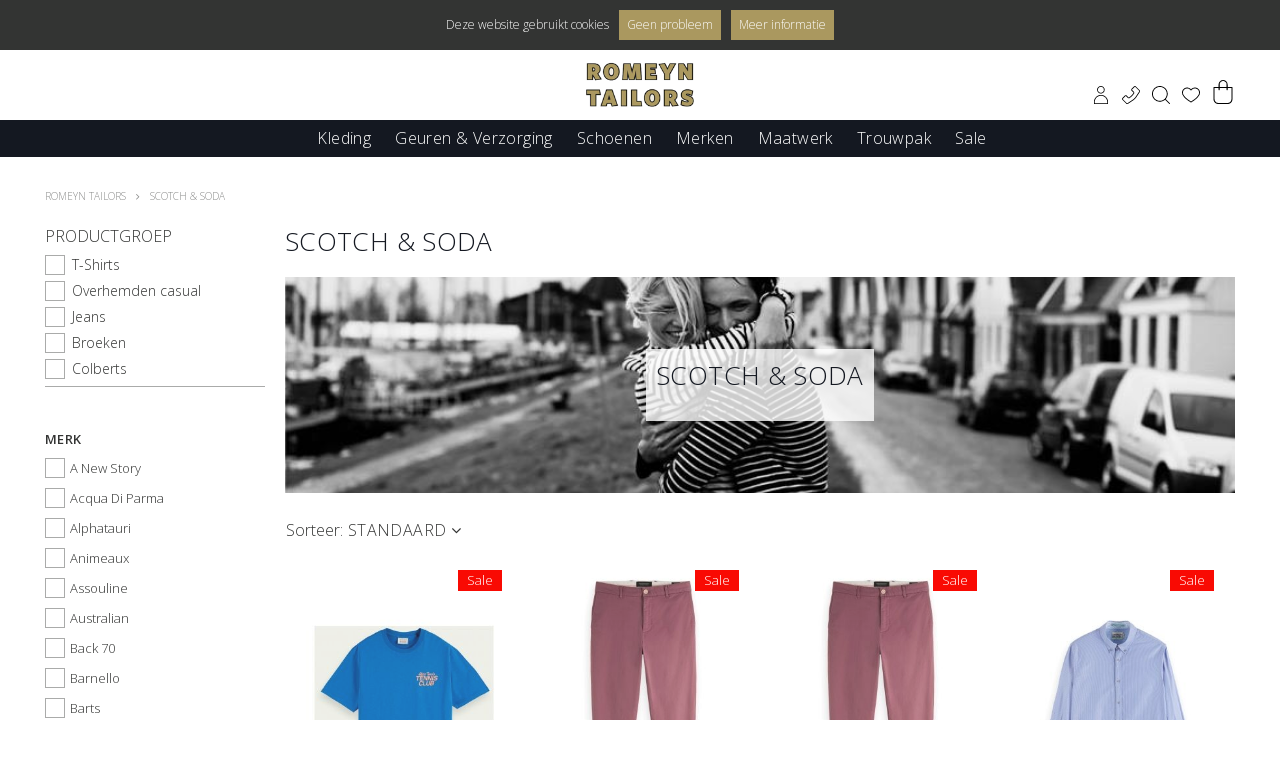

--- FILE ---
content_type: text/html; charset=utf-8
request_url: https://www.romeyntailors.nl/scotch-soda
body_size: 14695
content:
 <!DOCTYPE html><html dir="ltr" lang="nl"><head><!-- Google Tag Manager --><script>(function(w,d,s,l,i){w[l]=w[l]||[];w[l].push({'gtm.start':
	new Date().getTime(),event:'gtm.js'});var f=d.getElementsByTagName(s)[0],
	j=d.createElement(s),dl=l!='dataLayer'?'&l='+l:'';j.async=true;j.src=
	'https://www.googletagmanager.com/gtm.js?id='+i+dl;f.parentNode.insertBefore(j,f);
	})(window,document,'script','dataLayer','GTM-KPD2NSH');</script><!-- End Google Tag Manager --><meta charset="UTF-8"><title>Shop Scotch & Soda bij Romeyn Tailors. </title><meta name="description" content="Scotch & Soda t-shirts, shirts, overhemden, truien, sweaters, Amsterdams Blauw, Ralston Jeans, chino's en jacks online shoppen bij Romeyn Tailors." /><meta property="og:locale" content="nl_NL" /><meta property="og:title" content="Shop Scotch & Soda bij Romeyn Tailors. " /><meta property="og:description" content="Scotch & Soda t-shirts, shirts, overhemden, truien, sweaters, Amsterdams Blauw, Ralston Jeans, chino's en jacks online shoppen bij Romeyn Tailors." /><meta property="og:type" content="article" /><meta property="og:url" content="https://www.romeyntailors.nl/scotch-soda" /><meta property="og:image" content="/files/scotch_banner.jpg" /><meta name="viewport" content="width=device-width, initial-scale=1, minimum-scale=1, maximum-scale=5, user-scalable=yes" /><meta name="apple-mobile-web-app-capable" content="yes" /><meta name="apple-mobile-web-app-status-bar-style" content="black" /><meta name="apple-mobile-web-app-title" content="Shop Scotch & Soda bij Romeyn Tailors. " /><link rel="canonical" href="https://www.romeyntailors.nl/scotch-soda" /><!-- Favicons ****** --><link rel="apple-touch-icon" sizes="57x57" href="/webshop/html/romeyn/images/apple-icon-57x57.png"><link rel="apple-touch-icon" sizes="60x60" href="/webshop/html/romeyn/images/apple-icon-60x60.png"><link rel="apple-touch-icon" sizes="72x72" href="/webshop/html/romeyn/images/apple-icon-72x72.png"><link rel="apple-touch-icon" sizes="76x76" href="/webshop/html/romeyn/images/apple-icon-76x76.png"><link rel="apple-touch-icon" sizes="114x114" href="/webshop/html/romeyn/images/apple-icon-114x114.png"><link rel="apple-touch-icon" sizes="120x120" href="/webshop/html/romeyn/images/apple-icon-120x120.png"><link rel="apple-touch-icon" sizes="144x144" href="/webshop/html/romeyn/images/apple-icon-144x144.png"><link rel="apple-touch-icon" sizes="152x152" href="/webshop/html/romeyn/images/apple-icon-152x152.png"><link rel="apple-touch-icon" sizes="180x180" href="/webshop/html/romeyn/images/apple-icon-180x180.png"><link rel="icon" type="image/png" sizes="192x192" href="/webshop/html/romeyn/images/android-icon-192x192.png"><link rel="icon" type="image/png" sizes="32x32" href="/webshop/html/romeyn/images/favicon-32x32.png"><link rel="icon" type="image/png" sizes="96x96" href="/webshop/html/romeyn/images/favicon-96x96.png"><link rel="icon" type="image/png" sizes="16x16" href="/webshop/html/romeyn/images/favicon-16x16.png"><meta name="msapplication-TileColor" content="#ffffff"><meta name="msapplication-TileImage" content="/webshop/html/romeyn/images/ms-icon-144x144.png"><meta name="theme-color" content="#ffffff"><meta name="msapplication-TileColor" content="#FFFFFF"><meta name="msapplication-TileImage" content="/webshop/html/romeyn/favicon144.png"><meta name="msapplication-config" content="/webshop/html/romeyn/browserconfig.xml"><!-- Favicons --><meta name="p:domain_verify" content="e3a3f91414a1a2d9712a1fa28638e17f"/><!-- Font --><link href="https://fonts.googleapis.com/css?family=Open+Sans:300,300i,600,600i&display=swap" rel="stylesheet"><!-- FONTAWESOME --><link media="screen" type="text/css" rel="stylesheet" href="/webshop/html/romeyn/fonts/font-awesome.css" /><!-- Stylesheets --><link media="screen" type="text/css" rel="stylesheet" href="/webshop/html/romeyn/css/skeleton24.css?v=2025120301" /><link media="screen" type="text/css" rel="stylesheet" href="/webshop/html/romeyn/css/base.css?v=2025120301" /><link media="screen" type="text/css" rel="stylesheet" href="/webshop/html/romeyn/css/layout.css?v=2025120301" /><link media="screen" type="text/css" rel="stylesheet" href="/webshop/html/romeyn/css/media.css?v=2025120301" /><link media="screen" type="text/css" rel="stylesheet" href="/webshop/js/jquery-owl-carousel/owl.carousel.min.css" /><!--<link media="screen" type="text/css" rel="stylesheet" href="/webshop/html/romeyn/css/hide.css" />--><!-- Javascript (alleen jQuery) de rest in de footer! --><script src="/webshop/js/jquery-3.3.1/jquery-3.3.1.min.js"></script><script src="/webshop/js/jquery-ui-1.12.1/jquery-ui.min.js"></script></head><body class="productoverzicht"><!-- Google Tag Manager (noscript) --><noscript><iframe src="https://www.googletagmanager.com/ns.html?id=GTM-KPD2NSH"
	height="0" width="0" style="display:none;visibility:hidden"></iframe></noscript><!-- End Google Tag Manager (noscript) --><div style="display:none;"><img src="/webshop/html/romeyn/images/ajax-loader.gif"/></div><!-- Google Tag Manager (noscript) --><!-- End Google Tag Manager (noscript) --><header id="header" class="liquid"><div class="container"><a id="jq-pull-menu" class="pull-left on-mobile" href="#"></a><a id="logo" title="Romeyn Kids | romeynkids.nl" href="/" class="columns"></a><div class="header-icons columns pull-right"><a id="naar-profiel" href="/mijn-account"><i class="profiel"></i></a><a id="naar-contact" href="/romeyn-tailors-service/contact"><i class="contact"></i></a><a id="jq-pull-search" href="#"><i class="search"></i></a><a id="jq-show-wishlist" href="#"><i class="jq-show-wishlist wishlist "><svg version="1.1" id="Capa_1" xmlns="http://www.w3.org/2000/svg" xmlns:xlink="http://www.w3.org/1999/xlink" x="0px" y="0px" viewBox="0 0 412.7 412.7" style="enable-background:new 0 0 412.7 412.7;" xml:space="preserve"><g><g><path class="vulling" d="M291.1,44.4L291.1,44.4c-32.6-0.2-63.7,14.2-84.7,39.1c-20.9-25.1-52-39.5-84.7-39.1
 c-61.3,0-110.9,49.7-110.9,110.9c0,105,183.3,207.5,190.7,211.5c3,2,6.9,2,9.9,0c7.4-4,190.7-105,190.7-211.5
 C402,94.1,352.3,44.4,291.1,44.4z"/></g></g><g><g><path d="M295.7,35.5L295.7,35.5c-34.4-0.2-67.2,14.9-89.3,41.3c-22-26.5-54.9-41.7-89.3-41.3c-64.6,0-117,52.4-117,117
 c0,110.8,193.3,218.9,201.1,223.1c3.2,2.1,7.3,2.1,10.4,0c7.8-4.2,201.1-110.8,201.1-223.1C412.7,87.9,360.3,35.5,295.7,35.5z
 M206.4,354.7C176.1,337,20.9,242.4,20.9,152.6c0-53.1,43-96.1,96.1-96.1c32.5-0.4,62.9,16,80.5,43.4c3.6,4.9,10.4,6,15.3,2.4
 c0.9-0.7,1.8-1.5,2.4-2.4c29.1-44.4,88.6-56.9,133.1-27.8c27.2,17.8,43.6,48.1,43.5,80.6C391.8,243.5,236.7,337.5,206.4,354.7z"/></g></g></svg></i></a><div id="jq-shoppingbag"><!-- REPLACEBEGIN winkelmandjeklein --><replace name="winkelmandjeklein"><style type='text/css'>
.st0{fill:#FFFFFF;}
</style><a href="/winkelmandje" title="Winkelmandje" class="liquid link"><div class="bag"><svg version="1.1" id="Laag_1" xmlns="http://www.w3.org/2000/svg" xmlns:xlink="http://www.w3.org/1999/xlink" x="0px" y="0px"
 viewBox="0 0 462 462" style="enable-background:new 0 0 462 462;" xml:space="preserve"><path class="st0" d="M62,145l337,1c0,0,1,214,1,218s-7,48-7,48s-26,25-29,27s-63,16-63,16l-187-4l-56-61L62,145z"/><path d="M402.5,134h-82V87.2c0-48.1-39-87.2-87.2-87.2c-48.1,0-87.2,39-87.2,87.2V134H59c-5.5,0-10,4.5-10,10v228
	c0.1,49.7,40.3,89.9,90,90h183.5c49.7-0.1,89.9-40.3,90-90V144C412.5,138.4,408,134,402.5,134z M166.2,87.2
	c-0.1-24.1,12.7-46.3,33.5-58.4s46.5-12.1,67.3,0s33.6,34.3,33.5,58.4V134H166.2V87.2z M392.5,372c0,38.6-31.4,70-70,70H139
	c-38.6,0-70-31.4-70-70V154h77.2v34c0,5.5,4.5,10,10,10s10-4.5,10-10v-34h134.3v34c0,5.5,4.5,10,10,10s10-4.5,10-10v-34h72V372z"/></svg><span class="number">0</span></div></a><!-- REPLACEEINDE winkelmandjeklein --></replace></div></div></div><nav id="jq-main"><div class="close-menu"></div><span id="jq-menu-close" class="on-mobile"><i class="fa fa-close"></i></span><ul class="main-btn pull-left"><li class="jq-hasflyout menu-link "><a class="link" href="//"></a><div class="jq-flyout flyout"><div class="container flyoutnav modellen"><span class="title"></span><div class="subnavigatie asflex asrow wrap"><div class="niveaulinks desktop-driekwart-width tablet-tweederde-width mobile-tweederde-width phone-full-width phone-order-1 "><div class="linkcontainer desktop-column-5 tablet-column-4 mobile-column-1 phone-column-1 desktop-padding-right-20 tablet-padding-right-20"><a class="naarlink" href="//" target="_self"></a></div></div></div></div></div></li><li class="jq-hasflyout menu-link "><a class="link" href="/herenkleding/">Kleding</a><div class="jq-flyout flyout"><div class="container flyoutnav modellen"><span class="title">Kleding</span><div class="subnavigatie asflex asrow wrap"><div class="niveaulinks desktop-driekwart-width tablet-tweederde-width mobile-tweederde-width phone-full-width phone-order-1 "><div class="linkcontainer desktop-column-5 tablet-column-4 mobile-column-1 phone-column-1 desktop-padding-right-20 tablet-padding-right-20"><a class="naarlink" href="/herenkleding/gilets" target="_self">Gilets</a><a class="naarlink" href="/herenkleding/hammam-doeken" target="_self">Hammam doeken</a><a class="naarlink" href="/herenkleding/maatwerk" target="_self">Maatwerk</a><a class="naarlink" href="/herenkleding/schoenen" target="_self">Schoenen</a><a class="naarlink" href="/herenkleding/shirt-lange-mouw" target="_self">Shirt lange mouw</a><a class="naarlink" href="/herenkleding/polos" target="_self">Polo's</a><a class="naarlink" href="/herenkleding/t-shirts" target="_self">T-shirts</a><a class="naarlink" href="/herenkleding/zwemkleding" target="_self">Zwemkleding</a><a class="naarlink" href="/herenkleding/overhemden-casual" target="_self">Overhemden casual</a><a class="naarlink" href="/herenkleding/overhemden-dress" target="_self">Overhemden dress</a><a class="naarlink" href="/herenkleding/truien" target="_self">Truien</a><a class="naarlink" href="/herenkleding/vesten" target="_self">Vesten</a><a class="naarlink" href="/herenkleding/jeans" target="_self">Jeans</a><a class="naarlink" href="/herenkleding/broeken" target="_self">Broeken</a><a class="naarlink" href="/herenkleding/pantalons" target="_self">Pantalons</a><a class="naarlink" href="/herenkleding/jacks" target="_self">Jacks</a><a class="naarlink" href="/herenkleding/jassen" target="_self">Jassen</a><a class="naarlink" href="/herenkleding/colberts" target="_self">Colberts</a><a class="naarlink" href="/herenkleding/kostuums" target="_self">Kostuums</a><a class="naarlink" href="/herenkleding/smokings" target="_self">Smokings</a><a class="naarlink" href="/herenkleding/gifts-accessoires" target="_self">Gifts & accessoires</a><a class="naarlink" href="/herenkleding/hoeden-petten" target="_self">Hoeden & petten</a><a class="naarlink" href="/herenkleding/shawls" target="_self">Shawls</a><a class="naarlink" href="/herenkleding/manchetknopen" target="_self">Manchetknopen</a><a class="naarlink" href="/herenkleding/dassen-en-strikken" target="_self">Dassen en strikken</a><a class="naarlink" href="/herenkleding/pochetten" target="_self">Pochetten</a><a class="naarlink" href="/herenkleding/riemen-bretels" target="_self">Riemen & bretels</a><a class="naarlink" href="/herenkleding/parfum" target="_self">Parfum</a><a class="naarlink" href="/herenkleding/nacht-en-onderkleding" target="_self">Nacht- en onderkleding</a><a class="naarlink" href="/herenkleding/verzorging" target="_self">Verzorging</a><a class="naarlink" href="/herenkleding/home-geuren" target="_self">Home geuren</a><a class="naarlink" href="/herenkleding/sokken-kousen" target="_self">Sokken & kousen</a></div></div></div></div></div></li><li class="jq-hasflyout menu-link "><a class="link" href="/geuren-verzorging/">Geuren & Verzorging</a><div class="jq-flyout flyout"><div class="container flyoutnav modellen"><span class="title">Geuren & Verzorging</span><div class="subnavigatie asflex asrow wrap"><div class="niveaulinks desktop-driekwart-width tablet-tweederde-width mobile-tweederde-width phone-full-width phone-order-1 "><div class="linkcontainer desktop-column-5 tablet-column-4 mobile-column-1 phone-column-1 desktop-padding-right-20 tablet-padding-right-20"><a class="naarlink" href="/geuren-verzorging/parfum" target="_self">Parfum</a><a class="naarlink" href="/geuren-verzorging/verzorging" target="_self">Verzorging</a><a class="naarlink" href="/geuren-verzorging/home-geuren" target="_self">Home geuren</a></div></div></div></div></div></li><li class="jq-hasflyout menu-link "><a class="link" href="/herenschoenen/">Schoenen</a><div class="jq-flyout flyout"><div class="container flyoutnav modellen"><span class="title">Schoenen</span><div class="subnavigatie asflex asrow wrap"><div class="niveaulinks desktop-driekwart-width tablet-tweederde-width mobile-tweederde-width phone-full-width phone-order-1 "><div class="linkcontainer desktop-column-5 tablet-column-4 mobile-column-1 phone-column-1 desktop-padding-right-20 tablet-padding-right-20"><a class="naarlink" href="/herenschoenen/espadrilles" target="_self">Espadrilles</a><a class="naarlink" href="/herenschoenen/sneakers" target="_self">Sneakers</a><a class="naarlink" href="/herenschoenen/gespschoenen" target="_self">Gespschoenen</a><a class="naarlink" href="/herenschoenen/veter-gekleed" target="_self">Veter gekleed</a><a class="naarlink" href="/herenschoenen/instapper" target="_self">Instapper</a><a class="naarlink" href="/herenschoenen/boots-gekleed" target="_self">Boots gekleed</a><a class="naarlink" href="/herenschoenen/boots-sportief" target="_self">Boots sportief</a><a class="naarlink" href="/herenschoenen/slippers" target="_self">Slippers</a><a class="naarlink" href="/herenschoenen/pantoffels" target="_self">Pantoffels</a><a class="naarlink" href="/herenschoenen/riemen-bretels" target="_self">Riemen & bretels</a></div></div></div></div></div></li><li class="jq-hasflyout menu-link "><a class="link" href="/merken">Merken</a><div class="jq-flyout flyout"><div class="container flyoutnav modellen"><span class="title">Merken</span><div class="subnavigatie asflex asrow wrap"><div class="niveaulinks desktop-driekwart-width tablet-tweederde-width mobile-tweederde-width phone-full-width phone-order-1 "><div class="linkcontainer desktop-column-5 tablet-column-4 mobile-column-1 phone-column-1 desktop-padding-right-20 tablet-padding-right-20"><a class="naarlink" href="/acqua-di-parma" target="_self">Acqua Di Parma</a><a class="naarlink" href="/assouline" target="_self">Assouline</a><a class="naarlink" href="/denham" target="_self">Denham</a><a class="naarlink" href="/eton" target="_self">Eton</a><a class="naarlink" href="/gran-sasso-by-romeyn-tailors" target="_self">Gran Sasso by Romeyn Tailors</a><a class="naarlink" href="/hackett" target="_self">Hackett</a><a class="naarlink" href="/harris" target="_self">Harris</a><a class="naarlink" href="/hestra" target="_self">Hestra</a><a class="naarlink" href="/jacob-cohen" target="_self">Jacob Cohen</a><a class="naarlink" href="/magnanni" target="_self">Magnanni</a><a class="naarlink" href="/mancera" target="_self">Mancera</a><a class="naarlink" href="/montale" target="_self">Montale</a><a class="naarlink" href="/morris" target="_self">Morris</a><a class="naarlink" href="/nubikk" target="_self">Nubikk</a><a class="naarlink" href="/parco-1923" target="_self">Parco 1923</a><a class="naarlink" href="/phil-petter" target="_self">Phil Petter</a><a class="naarlink" href="/premiata" target="_self">Premiata</a><a class="naarlink" href="/ralph-lauren" target="_self">Ralph Lauren</a><a class="naarlink" href="/seven-dials" target="_self">Seven Dials</a><a class="naarlink" href="/ubr" target="_self">UBR</a><a class="naarlink" href="/merken" target="_self">MEER MERKEN</a></div></div></div></div></div></li><li class="menu-link"><a class="link" href="/maatwerk">Maatwerk </a></li><li class="menu-link"><a class="link" href="/trouwpakken">Trouwpak</a></li><!--
 <li class="menu-link  "><a class="link" href="/nieuw">Nieuw</a></li>
 --><li class="menu-link  "><a class="link" href="/sale">Sale</a></li></ul></nav><div class="asflex asrow wrap full-width desktop-padding-leftright-30 tablet-padding-leftright-30 mobile-padding-leftright-30 phone-padding-leftright-30 flexcenter zoekformulier"><form id="jq-search" method="GET" action="/zoek/" class="desktop-grid-width">
                                    <div id="CSRFGuard_1625543121" class="CSRF">
<input type="hidden" name="CSRFName" value="CSRFGuard_1625543121" />
<input type="hidden" name="CSRFToken" value="577a0df4425c147c632445065957565b088e765cd198bf4d059502a3a0ae86659520f812745e8eea5cfcb094ddde2975fd140f88b27bec1cc0947d4b0a9d1c7d" /></div><input class="liquid" name="search" type="text" placeholder="zoeken" value="" autocomplete="off"/><button name="submit" value="" type="submit"><svg height="392pt" viewBox="0 0 392.52486 392" width="392pt" xmlns="http://www.w3.org/2000/svg"><path d="m299.199219 285.363281c27.976562-31.300781 43.429687-71.820312 43.402343-113.800781 0-94.5-76.902343-171.300781-171.300781-171.300781-94.5 0-171.300781 76.902343-171.300781 171.300781s76.898438 171.300781 171.300781 171.300781c41.980469.03125 82.5-15.421875 113.800781-43.402343l90.296876 90.300781c1.878906 1.890625 4.441406 2.9375 7.101562 2.902343 2.652344-.011718 5.199219-1.050781 7.101562-2.902343 1.871094-1.867188 2.921876-4.402344 2.921876-7.050781 0-2.644532-1.050782-5.179688-2.921876-7.046876zm-279.300781-113.800781c0-83.398438 67.902343-151.300781 151.300781-151.300781 83.402343 0 151.300781 67.902343 151.300781 151.300781s-67.898438 151.300781-151.300781 151.300781c-83.398438 0-151.300781-67.902343-151.300781-151.300781zm0 0"/></svg></button><div id="jq-history" class="liquid hidden schaduw-binnen"><ul class="search-group"></ul><a class="search-clear">Zoekgeschiedenis verwijderen</a></div></form></div></header><div class="clear"></div><div id="main-content" class="liquid"><div class="clear"></div><!-- LET OP: deze template bevat media afhankelijke onderdelen --><!-- PRODUCT OVERZICHT 18 18 artikelen gevonden --><div id="NumberOfItems" style="display:none">18</div><div class="container"><div class="breadcrumbs twentyfour columns margin-bottom-20"><ol id="jq-breadcrumbs" class="liquid" itemscope itemtype="http://schema.org/BreadcrumbList"><li itemprop="itemListElement" itemscope itemtype="http://schema.org/ListItem"><a title="Terug naar de homepage" itemprop="item" href="/"><span itemprop="name">Romeyn Tailors</span></a><i class="fa fa-angle-right"></i><meta itemprop="position" content="1" /></li><li itemprop="itemListElement" itemscope itemtype="http://schema.org/ListItem"><a title="" itemprop="item" href="/scotch-soda"><span itemprop="name">Scotch & Soda</span></a><i class="fa fa-angle-right"></i><meta itemprop="position" content="2" /></li></ol></div></div><div id="product-overview" class="container"><div class="four columns sidebar-container"><span id="jq-filter-close" class="on-mobile"><i class="fa fa-close"></i></span><div class="box"><div id="jq-close-filter-background"></div><div id="jq-filter-links" class="liquid"><div class="combi-block"><!-- PRODUCT OVERZICHT SUB-MENU (SEO LINKS) --><!-- --><form class="liquid">
                                    <div id="CSRFGuard_707853474" class="CSRF">
<input type="hidden" name="CSRFName" value="CSRFGuard_707853474" />
<input type="hidden" name="CSRFToken" value="05c7d37609620cf692982265a997f2dd0df1c5a64f305b28a2d6611b97ac368205d5da432eb25d9dd7bb7ab97bbf1d6a8e0c3a00e34647ba8302b787641ec67b" /></div><fieldset id="model" class="active liquid"><span class="legend liquid margin-bottom-5">Productgroep</span><div id="model_content" class="filter-content liquid"><div class="content"><p class="sale-filter hidden  liquid"><a class="liquid" href="/sale/scotch-soda" title="Sale">
 Sale
 </a></p><p class="  liquid"><a class="liquid" href="/t-shirts/scotch-soda" title="T-Shirts">
 T-Shirts
 </a></p><p class="  liquid"><a class="liquid" href="/overhemden-casual/scotch-soda" title="Overhemden casual">
 Overhemden casual
 </a></p><p class="  liquid"><a class="liquid" href="/jeans/scotch-soda" title="Jeans">
 Jeans
 </a></p><p class="  liquid"><a class="liquid" href="/broeken/scotch-soda" title="Broeken">
 Broeken
 </a></p><p class="  liquid"><a class="liquid" href="/colberts/scotch-soda" title="Colberts">
 Colberts
 </a></p></div><div class="clear"></div></div><div class="clear"></div></fieldset><div class="clear"></div></form></div><link media="screen" type="text/css" rel="stylesheet" href="/webshop/html/romeyn/css/simplebar.css" /><script src="/webshop/js/jquery-simplebar/simplebar.js"></script><script type="text/javascript">
 $(document).ready(function() {
 $("#jq-filter-links-close").click(function() {
 $('#jq-pull-filter-links').removeClass('show');
 $('#jq-filter-links').removeClass('show');
 $('body').removeClass('show-menu');
 });
 });
</script></div><div id="jq-filter" class="liquid"><div class="combi-block"><div id="jq-active-filters" class="liquid"><!-- INCLUDE "templates/productoverzicht/ProductOverzichtActieveFilters.html" --></div><form class="liquid margin-bottom-10">
                                    <div id="CSRFGuard_1486804807" class="CSRF">
<input type="hidden" name="CSRFName" value="CSRFGuard_1486804807" />
<input type="hidden" name="CSRFToken" value="23f706c6e49314ae269365d76b9e079c56d2f6044013a6ce31262d0e7fcc8bc82d5ef080aed9138075d0c799342f70575629c8fdb45652ed746b293e601b6c59" /></div><fieldset id="doelgroep" class="fieldset1"><div id="doelgroep_content" class="filter-content filter1"></div><div class="clear"></div></fieldset><div class="clear"></div><fieldset id="model" class="fieldset2"><div id="model_content" class="filter-content filter2"></div><div class="clear"></div></fieldset><div class="clear"></div><fieldset id="merk" class="five columns checkboxfilter fieldset3  active"><span class="legend">Merk</span><div id="merk_content" class="filter-content filter3"><div class="liquid content margin-bottom-10"><p class="pull-left  "><input title="A New Story" type="checkbox" name="merk_6369" id="merk_6369" value="6369" /><label class="  update-filter-onclick" for="merk_6369" title="A New Story">
 A New Story
 </label></p><p class="pull-left  "><input title="Acqua Di Parma" type="checkbox" name="merk_151" id="merk_151" value="151" /><label class="  update-filter-onclick" for="merk_151" title="Acqua Di Parma">
 Acqua Di Parma
 </label></p><p class="pull-left  "><input title="Alphatauri" type="checkbox" name="merk_7397" id="merk_7397" value="7397" /><label class="  update-filter-onclick" for="merk_7397" title="Alphatauri">
 Alphatauri
 </label></p><p class="pull-left  "><input title="Animeaux" type="checkbox" name="merk_8909" id="merk_8909" value="8909" /><label class="  update-filter-onclick" for="merk_8909" title="Animeaux">
 Animeaux
 </label></p><p class="pull-left  "><input title="Assouline" type="checkbox" name="merk_7550" id="merk_7550" value="7550" /><label class="  update-filter-onclick" for="merk_7550" title="Assouline">
 Assouline
 </label></p><p class="pull-left  "><input title="Australian" type="checkbox" name="merk_547" id="merk_547" value="547" /><label class="  update-filter-onclick" for="merk_547" title="Australian">
 Australian
 </label></p><p class="pull-left  "><input title="Back 70" type="checkbox" name="merk_12275" id="merk_12275" value="12275" /><label class="  update-filter-onclick" for="merk_12275" title="Back 70">
 Back 70
 </label></p><p class="pull-left  "><input title="Barnello" type="checkbox" name="merk_516" id="merk_516" value="516" /><label class="  update-filter-onclick" for="merk_516" title="Barnello">
 Barnello
 </label></p><p class="pull-left  "><input title="Barts" type="checkbox" name="merk_46" id="merk_46" value="46" /><label class="  update-filter-onclick" for="merk_46" title="Barts">
 Barts
 </label></p><p class="pull-left  "><input title="Bertoni of Denmark" type="checkbox" name="merk_11338" id="merk_11338" value="11338" /><label class="  update-filter-onclick" for="merk_11338" title="Bertoni of Denmark">
 Bertoni of Denmark
 </label></p><p class="pull-left  "><input title="Birkenstock" type="checkbox" name="merk_528" id="merk_528" value="528" /><label class="  update-filter-onclick" for="merk_528" title="Birkenstock">
 Birkenstock
 </label></p><p class="pull-left  "><input title="Blundstone" type="checkbox" name="merk_526" id="merk_526" value="526" /><label class="  update-filter-onclick" for="merk_526" title="Blundstone">
 Blundstone
 </label></p><p class="pull-left  "><input title="Bogner" type="checkbox" name="merk_6477" id="merk_6477" value="6477" /><label class="  update-filter-onclick" for="merk_6477" title="Bogner">
 Bogner
 </label></p><p class="pull-left  "><input title="Brainstraem" type="checkbox" name="merk_9876" id="merk_9876" value="9876" /><label class="  update-filter-onclick" for="merk_9876" title="Brainstraem">
 Brainstraem
 </label></p><p class="pull-left  "><input title="Burlington" type="checkbox" name="merk_24" id="merk_24" value="24" /><label class="  update-filter-onclick" for="merk_24" title="Burlington">
 Burlington
 </label></p><p class="pull-left  "><input title="Camplin" type="checkbox" name="merk_4236" id="merk_4236" value="4236" /><label class="  update-filter-onclick" for="merk_4236" title="Camplin">
 Camplin
 </label></p><p class="pull-left  "><input title="Claus Porto" type="checkbox" name="merk_224" id="merk_224" value="224" /><label class="  update-filter-onclick" for="merk_224" title="Claus Porto">
 Claus Porto
 </label></p><p class="pull-left  "><input title="Corneliani" type="checkbox" name="merk_10" id="merk_10" value="10" /><label class="  update-filter-onclick" for="merk_10" title="Corneliani">
 Corneliani
 </label></p><p class="pull-left  "><input title="Crombie" type="checkbox" name="merk_611" id="merk_611" value="611" /><label class="  update-filter-onclick" for="merk_611" title="Crombie">
 Crombie
 </label></p><p class="pull-left  "><input title="Denham" type="checkbox" name="merk_154" id="merk_154" value="154" /><label class="  update-filter-onclick" for="merk_154" title="Denham">
 Denham
 </label></p><p class="pull-left  "><input title="Dr. Vranjes" type="checkbox" name="merk_106" id="merk_106" value="106" /><label class="  update-filter-onclick" for="merk_106" title="Dr. Vranjes">
 Dr. Vranjes
 </label></p><p class="pull-left  "><input title="Drake\'s" type="checkbox" name="merk_3390" id="merk_3390" value="3390" /><label class="  update-filter-onclick" for="merk_3390" title="Drake\'s">
 Drake\'s
 </label></p><p class="pull-left  "><input title="Dressler" type="checkbox" name="merk_20" id="merk_20" value="20" /><label class="  update-filter-onclick" for="merk_20" title="Dressler">
 Dressler
 </label></p><p class="pull-left  "><input title="Dubarry" type="checkbox" name="merk_337" id="merk_337" value="337" /><label class="  update-filter-onclick" for="merk_337" title="Dubarry">
 Dubarry
 </label></p><p class="pull-left  "><input title="Eton" type="checkbox" name="merk_21" id="merk_21" value="21" /><label class="  update-filter-onclick" for="merk_21" title="Eton">
 Eton
 </label></p><p class="pull-left  "><input title="Faconnable" type="checkbox" name="merk_11752" id="merk_11752" value="11752" /><label class="  update-filter-onclick" for="merk_11752" title="Faconnable">
 Faconnable
 </label></p><p class="pull-left  "><input title="Fakts" type="checkbox" name="merk_10135" id="merk_10135" value="10135" /><label class="  update-filter-onclick" for="merk_10135" title="Fakts">
 Fakts
 </label></p><p class="pull-left  "><input title="Falke" type="checkbox" name="merk_22" id="merk_22" value="22" /><label class="  update-filter-onclick" for="merk_22" title="Falke">
 Falke
 </label></p><p class="pull-left  "><input title="Floris London" type="checkbox" name="merk_25" id="merk_25" value="25" /><label class="  update-filter-onclick" for="merk_25" title="Floris London">
 Floris London
 </label></p><p class="pull-left  "><input title="Floris van Bommel" type="checkbox" name="merk_333" id="merk_333" value="333" /><label class="  update-filter-onclick" for="merk_333" title="Floris van Bommel">
 Floris van Bommel
 </label></p><p class="pull-left  "><input title="G 1920" type="checkbox" name="merk_11302" id="merk_11302" value="11302" /><label class="  update-filter-onclick" for="merk_11302" title="G 1920">
 G 1920
 </label></p><p class="pull-left  "><input title="G-1920" type="checkbox" name="merk_12681" id="merk_12681" value="12681" /><label class="  update-filter-onclick" for="merk_12681" title="G-1920">
 G-1920
 </label></p><p class="pull-left  "><input title="G1920" type="checkbox" name="merk_13606" id="merk_13606" value="13606" /><label class="  update-filter-onclick" for="merk_13606" title="G1920">
 G1920
 </label></p><p class="pull-left  "><input title="Gant" type="checkbox" name="merk_18" id="merk_18" value="18" /><label class="  update-filter-onclick" for="merk_18" title="Gant">
 Gant
 </label></p><p class="pull-left  "><input title="Gardeur" type="checkbox" name="merk_29" id="merk_29" value="29" /><label class="  update-filter-onclick" for="merk_29" title="Gardeur">
 Gardeur
 </label></p><p class="pull-left  "><input title="Gran Sasso by Romeyn Tailors" type="checkbox" name="merk_114" id="merk_114" value="114" /><label class="  update-filter-onclick" for="merk_114" title="Gran Sasso by Romeyn Tailors">
 Gran Sasso by Romeyn Tailors
 </label></p><p class="pull-left  "><input title="Greve" type="checkbox" name="merk_331" id="merk_331" value="331" /><label class="  update-filter-onclick" for="merk_331" title="Greve">
 Greve
 </label></p><p class="pull-left  "><input title="Haan" type="checkbox" name="merk_1249" id="merk_1249" value="1249" /><label class="  update-filter-onclick" for="merk_1249" title="Haan">
 Haan
 </label></p><p class="pull-left  "><input title="Hackett" type="checkbox" name="merk_5" id="merk_5" value="5" /><label class="  update-filter-onclick" for="merk_5" title="Hackett">
 Hackett
 </label></p><p class="pull-left  "><input title="Harris" type="checkbox" name="merk_334" id="merk_334" value="334" /><label class="  update-filter-onclick" for="merk_334" title="Harris">
 Harris
 </label></p><p class="pull-left  "><input title="Hestra" type="checkbox" name="merk_172" id="merk_172" value="172" /><label class="  update-filter-onclick" for="merk_172" title="Hestra">
 Hestra
 </label></p><p class="pull-left  "><input title="Hiltl" type="checkbox" name="merk_44" id="merk_44" value="44" /><label class="  update-filter-onclick" for="merk_44" title="Hiltl">
 Hiltl
 </label></p><p class="pull-left  "><input title="Hoptimist" type="checkbox" name="merk_14911" id="merk_14911" value="14911" /><label class="  update-filter-onclick" for="merk_14911" title="Hoptimist">
 Hoptimist
 </label></p><p class="pull-left  "><input title="Izipizi" type="checkbox" name="merk_152" id="merk_152" value="152" /><label class="  update-filter-onclick" for="merk_152" title="Izipizi">
 Izipizi
 </label></p><p class="pull-left  "><input title="Izola" type="checkbox" name="merk_105" id="merk_105" value="105" /><label class="  update-filter-onclick" for="merk_105" title="Izola">
 Izola
 </label></p><p class="pull-left  "><input title="Jacob Cohen" type="checkbox" name="merk_52" id="merk_52" value="52" /><label class="  update-filter-onclick" for="merk_52" title="Jacob Cohen">
 Jacob Cohen
 </label></p><p class="pull-left  "><input title="Joss" type="checkbox" name="merk_7978" id="merk_7978" value="7978" /><label class="  update-filter-onclick" for="merk_7978" title="Joss">
 Joss
 </label></p><p class="pull-left  "><input title="Kamo Gutsu" type="checkbox" name="merk_7636" id="merk_7636" value="7636" /><label class="  update-filter-onclick" for="merk_7636" title="Kamo Gutsu">
 Kamo Gutsu
 </label></p><p class="pull-left  "><input title="Les Deux" type="checkbox" name="merk_428" id="merk_428" value="428" /><label class="  update-filter-onclick" for="merk_428" title="Les Deux">
 Les Deux
 </label></p><p class="pull-left  "><input title="Leuchturm1917" type="checkbox" name="merk_9636" id="merk_9636" value="9636" /><label class="  update-filter-onclick" for="merk_9636" title="Leuchturm1917">
 Leuchturm1917
 </label></p><p class="pull-left  "><input title="Lindenmann Accessories" type="checkbox" name="merk_93" id="merk_93" value="93" /><label class="  update-filter-onclick" for="merk_93" title="Lindenmann Accessories">
 Lindenmann Accessories
 </label></p><p class="pull-left  "><input title="Magnanni" type="checkbox" name="merk_328" id="merk_328" value="328" /><label class="  update-filter-onclick" for="merk_328" title="Magnanni">
 Magnanni
 </label></p><p class="pull-left  "><input title="Mancera" type="checkbox" name="merk_11426" id="merk_11426" value="11426" /><label class="  update-filter-onclick" for="merk_11426" title="Mancera">
 Mancera
 </label></p><p class="pull-left  "><input title="Marvis" type="checkbox" name="merk_238" id="merk_238" value="238" /><label class="  update-filter-onclick" for="merk_238" title="Marvis">
 Marvis
 </label></p><p class="pull-left  "><input title="Mavala" type="checkbox" name="merk_1548" id="merk_1548" value="1548" /><label class="  update-filter-onclick" for="merk_1548" title="Mavala">
 Mavala
 </label></p><p class="pull-left  "><input title="Mc Alson" type="checkbox" name="merk_87" id="merk_87" value="87" /><label class="  update-filter-onclick" for="merk_87" title="Mc Alson">
 Mc Alson
 </label></p><p class="pull-left  "><input title="MMX" type="checkbox" name="merk_11921" id="merk_11921" value="11921" /><label class="  update-filter-onclick" for="merk_11921" title="MMX">
 MMX
 </label></p><p class="pull-left  "><input title="Montale" type="checkbox" name="merk_11427" id="merk_11427" value="11427" /><label class="  update-filter-onclick" for="merk_11427" title="Montale">
 Montale
 </label></p><p class="pull-left  "><input title="Morris" type="checkbox" name="merk_14025" id="merk_14025" value="14025" /><label class="  update-filter-onclick" for="merk_14025" title="Morris">
 Morris
 </label></p><p class="pull-left  "><input title="Munro" type="checkbox" name="merk_65" id="merk_65" value="65" /><label class="  update-filter-onclick" for="merk_65" title="Munro">
 Munro
 </label></p><p class="pull-left  "><input title="NikWax" type="checkbox" name="merk_12068" id="merk_12068" value="12068" /><label class="  update-filter-onclick" for="merk_12068" title="NikWax">
 NikWax
 </label></p><p class="pull-left  "><input title="Nubikk" type="checkbox" name="merk_338" id="merk_338" value="338" /><label class="  update-filter-onclick" for="merk_338" title="Nubikk">
 Nubikk
 </label></p><p class="pull-left  "><input title="Opinel" type="checkbox" name="merk_2912" id="merk_2912" value="2912" /><label class="  update-filter-onclick" for="merk_2912" title="Opinel">
 Opinel
 </label></p><p class="pull-left  "><input title="Orbitkey" type="checkbox" name="merk_119" id="merk_119" value="119" /><label class="  update-filter-onclick" for="merk_119" title="Orbitkey">
 Orbitkey
 </label></p><p class="pull-left  "><input title="Ottomania" type="checkbox" name="merk_7795" id="merk_7795" value="7795" /><label class="  update-filter-onclick" for="merk_7795" title="Ottomania">
 Ottomania
 </label></p><p class="pull-left  "><input title="Panama Jack" type="checkbox" name="merk_339" id="merk_339" value="339" /><label class="  update-filter-onclick" for="merk_339" title="Panama Jack">
 Panama Jack
 </label></p><p class="pull-left  "><input title="Parco 1923" type="checkbox" name="merk_12947" id="merk_12947" value="12947" /><label class="  update-filter-onclick" for="merk_12947" title="Parco 1923">
 Parco 1923
 </label></p><p class="pull-left  "><input title="Peak Performance" type="checkbox" name="merk_11096" id="merk_11096" value="11096" /><label class="  update-filter-onclick" for="merk_11096" title="Peak Performance">
 Peak Performance
 </label></p><p class="pull-left  "><input title="Phil Petter" type="checkbox" name="merk_7398" id="merk_7398" value="7398" /><label class="  update-filter-onclick" for="merk_7398" title="Phil Petter">
 Phil Petter
 </label></p><p class="pull-left  "><input title="Play For Ever" type="checkbox" name="merk_12067" id="merk_12067" value="12067" /><label class="  update-filter-onclick" for="merk_12067" title="Play For Ever">
 Play For Ever
 </label></p><p class="pull-left  "><input title="Premiata" type="checkbox" name="merk_11132" id="merk_11132" value="11132" /><label class="  update-filter-onclick" for="merk_11132" title="Premiata">
 Premiata
 </label></p><p class="pull-left  "><input title="Profuomo" type="checkbox" name="merk_41" id="merk_41" value="41" /><label class="  update-filter-onclick" for="merk_41" title="Profuomo">
 Profuomo
 </label></p><p class="pull-left  "><input title="R2 Amsterdam" type="checkbox" name="merk_4297" id="merk_4297" value="4297" /><label class="  update-filter-onclick" for="merk_4297" title="R2 Amsterdam">
 R2 Amsterdam
 </label></p><p class="pull-left  "><input title="Ralph Lauren" type="checkbox" name="merk_7" id="merk_7" value="7" /><label class="  update-filter-onclick" for="merk_7" title="Ralph Lauren">
 Ralph Lauren
 </label></p><p class="pull-left  "><input title="Reef" type="checkbox" name="merk_529" id="merk_529" value="529" /><label class="  update-filter-onclick" for="merk_529" title="Reef">
 Reef
 </label></p><p class="pull-left  "><input title="Relaxound" type="checkbox" name="merk_4555" id="merk_4555" value="4555" /><label class="  update-filter-onclick" for="merk_4555" title="Relaxound">
 Relaxound
 </label></p><p class="pull-left  "><input title="Revested" type="checkbox" name="merk_436" id="merk_436" value="436" /><label class="  update-filter-onclick" for="merk_436" title="Revested">
 Revested
 </label></p><p class="pull-left  "><input title="Ripa" type="checkbox" name="merk_3842" id="merk_3842" value="3842" /><label class="  update-filter-onclick" for="merk_3842" title="Ripa">
 Ripa
 </label></p><p class="pull-left  "><input title="Rohde" type="checkbox" name="merk_530" id="merk_530" value="530" /><label class="  update-filter-onclick" for="merk_530" title="Rohde">
 Rohde
 </label></p><p class="pull-left  selected"><input title="Scotch & Soda" type="checkbox" name="merk_51" id="merk_51" value="51" checked="checked"/><label class=" selected update-filter-onclick" for="merk_51" title="Scotch & Soda">
 Scotch & Soda
 </label></p><p class="pull-left  "><input title="Secrid" type="checkbox" name="merk_71" id="merk_71" value="71" /><label class="  update-filter-onclick" for="merk_71" title="Secrid">
 Secrid
 </label></p><p class="pull-left  "><input title="Sendra" type="checkbox" name="merk_11339" id="merk_11339" value="11339" /><label class="  update-filter-onclick" for="merk_11339" title="Sendra">
 Sendra
 </label></p><p class="pull-left  "><input title="Seven Dials" type="checkbox" name="merk_122" id="merk_122" value="122" /><label class="  update-filter-onclick" for="merk_122" title="Seven Dials">
 Seven Dials
 </label></p><p class="pull-left  "><input title="Shiwi" type="checkbox" name="merk_79" id="merk_79" value="79" /><label class="  update-filter-onclick" for="merk_79" title="Shiwi">
 Shiwi
 </label></p><p class="pull-left  "><input title="Sikelia" type="checkbox" name="merk_12251" id="merk_12251" value="12251" /><label class="  update-filter-onclick" for="merk_12251" title="Sikelia">
 Sikelia
 </label></p><p class="pull-left  "><input title="Sioux" type="checkbox" name="merk_4906" id="merk_4906" value="4906" /><label class="  update-filter-onclick" for="merk_4906" title="Sioux">
 Sioux
 </label></p><p class="pull-left  "><input title="Slater" type="checkbox" name="merk_23" id="merk_23" value="23" /><label class="  update-filter-onclick" for="merk_23" title="Slater">
 Slater
 </label></p><p class="pull-left  "><input title="Slowear" type="checkbox" name="merk_415" id="merk_415" value="415" /><label class="  update-filter-onclick" for="merk_415" title="Slowear">
 Slowear
 </label></p><p class="pull-left  "><input title="Soeterboek Consignment" type="checkbox" name="merk_4" id="merk_4" value="4" /><label class="  update-filter-onclick" for="merk_4" title="Soeterboek Consignment">
 Soeterboek Consignment
 </label></p><p class="pull-left  "><input title="Steamery" type="checkbox" name="merk_207" id="merk_207" value="207" /><label class="  update-filter-onclick" for="merk_207" title="Steamery">
 Steamery
 </label></p><p class="pull-left  "><input title="Stedt" type="checkbox" name="merk_2429" id="merk_2429" value="2429" /><label class="  update-filter-onclick" for="merk_2429" title="Stedt">
 Stedt
 </label></p><p class="pull-left  "><input title="Suit Roller" type="checkbox" name="merk_75" id="merk_75" value="75" /><label class="  update-filter-onclick" for="merk_75" title="Suit Roller">
 Suit Roller
 </label></p><p class="pull-left  "><input title="Suitconcern" type="checkbox" name="merk_9490" id="merk_9490" value="9490" /><label class="  update-filter-onclick" for="merk_9490" title="Suitconcern">
 Suitconcern
 </label></p><p class="pull-left  "><input title="The Bridge" type="checkbox" name="merk_142" id="merk_142" value="142" /><label class="  update-filter-onclick" for="merk_142" title="The Bridge">
 The Bridge
 </label></p><p class="pull-left  "><input title="Tommy Hilfiger " type="checkbox" name="merk_35" id="merk_35" value="35" /><label class="  update-filter-onclick" for="merk_35" title="Tommy Hilfiger ">
 Tommy Hilfiger 
 </label></p><p class="pull-left  "><input title="TOMS" type="checkbox" name="merk_336" id="merk_336" value="336" /><label class="  update-filter-onclick" for="merk_336" title="TOMS">
 TOMS
 </label></p><p class="pull-left  "><input title="UBR" type="checkbox" name="merk_318" id="merk_318" value="318" /><label class="  update-filter-onclick" for="merk_318" title="UBR">
 UBR
 </label></p><p class="pull-left  "><input title="Van Bommel" type="checkbox" name="merk_335" id="merk_335" value="335" /><label class="  update-filter-onclick" for="merk_335" title="Van Bommel">
 Van Bommel
 </label></p><p class="pull-left  "><input title="Van Ditmar" type="checkbox" name="merk_9538" id="merk_9538" value="9538" /><label class="  update-filter-onclick" for="merk_9538" title="Van Ditmar">
 Van Ditmar
 </label></p><p class="pull-left  "><input title="Weis" type="checkbox" name="merk_9308" id="merk_9308" value="9308" /><label class="  update-filter-onclick" for="merk_9308" title="Weis">
 Weis
 </label></p><p class="pull-left  "><input title="Zanone" type="checkbox" name="merk_4134" id="merk_4134" value="4134" /><label class="  update-filter-onclick" for="merk_4134" title="Zanone">
 Zanone
 </label></p></div><a class="jq-update-filter pull-right button" onclick="javascript:ProductOverzicht.updateOverzichtOnClick()">Tonen</a><div class="clear"></div></div><div class="clear"></div></fieldset><div class="clear"></div><fieldset id="maatid" class="five columns checkboxfilter fieldset4  active"><span class="legend">Maat</span><div id="maatid_content" class="filter-content filter4"><div class="liquid content margin-bottom-10"><p class="pull-left  "><input title="M" type="checkbox" name="maatid_22" id="maatid_22" value="22" /><label class="  update-filter-onclick" for="maatid_22" title="M">
 M
 </label></p><p class="pull-left  "><input title="L" type="checkbox" name="maatid_3" id="maatid_3" value="3" /><label class="  update-filter-onclick" for="maatid_3" title="L">
 L
 </label></p><p class="pull-left  "><input title="XL" type="checkbox" name="maatid_42" id="maatid_42" value="42" /><label class="  update-filter-onclick" for="maatid_42" title="XL">
 XL
 </label></p><p class="pull-left  "><input title="28" type="checkbox" name="maatid_68" id="maatid_68" value="68" /><label class="  update-filter-onclick" for="maatid_68" title="28">
 28
 </label></p><p class="pull-left  "><input title="29" type="checkbox" name="maatid_69" id="maatid_69" value="69" /><label class="  update-filter-onclick" for="maatid_69" title="29">
 29
 </label></p><p class="pull-left  "><input title="30" type="checkbox" name="maatid_98" id="maatid_98" value="98" /><label class="  update-filter-onclick" for="maatid_98" title="30">
 30
 </label></p><p class="pull-left  "><input title="31" type="checkbox" name="maatid_80" id="maatid_80" value="80" /><label class="  update-filter-onclick" for="maatid_80" title="31">
 31
 </label></p><p class="pull-left  "><input title="32" type="checkbox" name="maatid_102" id="maatid_102" value="102" /><label class="  update-filter-onclick" for="maatid_102" title="32">
 32
 </label></p><p class="pull-left  "><input title="33" type="checkbox" name="maatid_23" id="maatid_23" value="23" /><label class="  update-filter-onclick" for="maatid_23" title="33">
 33
 </label></p><p class="pull-left  "><input title="34" type="checkbox" name="maatid_79" id="maatid_79" value="79" /><label class="  update-filter-onclick" for="maatid_79" title="34">
 34
 </label></p><p class="pull-left  "><input title="36" type="checkbox" name="maatid_82" id="maatid_82" value="82" /><label class="  update-filter-onclick" for="maatid_82" title="36">
 36
 </label></p><p class="pull-left  "><input title="38" type="checkbox" name="maatid_33" id="maatid_33" value="33" /><label class="  update-filter-onclick" for="maatid_33" title="38">
 38
 </label></p></div><a class="jq-update-filter pull-right button" onclick="javascript:ProductOverzicht.updateOverzichtOnClick()">Tonen</a><div class="clear"></div></div><div class="clear"></div></fieldset><div class="clear"></div><fieldset id="kleur" class="five columns checkboxfilter fieldset5  active"><span class="legend">Kleur</span><div id="kleur_content" class="filter-content filter5"><div class="liquid content margin-bottom-10"><p class="pull-left  "><input title="Beige" type="checkbox" name="kleur_14" id="kleur_14" value="14" /><label class="  update-filter-onclick" for="kleur_14" title="Beige">
 Beige
 </label></p><p class="pull-left  "><input title="Blauw" type="checkbox" name="kleur_3" id="kleur_3" value="3" /><label class="  update-filter-onclick" for="kleur_3" title="Blauw">
 Blauw
 </label></p><p class="pull-left  "><input title="Bruin" type="checkbox" name="kleur_6" id="kleur_6" value="6" /><label class="  update-filter-onclick" for="kleur_6" title="Bruin">
 Bruin
 </label></p><p class="pull-left  "><input title="Grijs" type="checkbox" name="kleur_7" id="kleur_7" value="7" /><label class="  update-filter-onclick" for="kleur_7" title="Grijs">
 Grijs
 </label></p><p class="pull-left  "><input title="Groen" type="checkbox" name="kleur_13" id="kleur_13" value="13" /><label class="  update-filter-onclick" for="kleur_13" title="Groen">
 Groen
 </label></p><p class="pull-left  "><input title="Paars" type="checkbox" name="kleur_5" id="kleur_5" value="5" /><label class="  update-filter-onclick" for="kleur_5" title="Paars">
 Paars
 </label></p></div><a class="jq-update-filter pull-right button" onclick="javascript:ProductOverzicht.updateOverzichtOnClick()">Tonen</a><div class="clear"></div></div><div class="clear"></div></fieldset><div class="clear"></div></form></div><script type="text/javascript">
 $(document).ready(function(){
 $("#jq-filter label" ).click(function() {
 if($(this).hasClass('selected')){
 $(this).removeClass('selected');
 $(this).parent('p').removeClass('selected');
 }else{
 $(this).addClass('selected');
 }
 setTimeout(function(){
 ProductOverzicht.updateOverzichtOnClick();
 },10);
 // check if update button is display none for automatic update (onmobile: update button = display block / on desktop: update button = display none )
 //if ($(this).closest(".filter-content").children(".jq-update-filter").css('display') == "none"){
 // //var timer = setTimeout(ProductOverzicht.updateOverzichtOnClick, 500);
 //}
 });
 $("#jq-filter-close, .jq-update-filter").click(function() {
 $('#jq-pull-filter').removeClass('show');
 $('#jq-filter').removeClass('show');
 $('body').removeClass('show-menu');
 });
 });
</script></div></div><div class="sticky-sidebar" id="sidebar"></div></div><div class="twenty columns content-container no-search"><a id="jq-pull-filter" class="on-mobile filter-button margin-bottom-20" href="#"><i class="fa fa-sliders"></i> filters </a><div id="jq-leader-top" class="liquid"><h1>Scotch & Soda</h1><div class="asflex full-width leader-top-content desktop-height-30 tablet-height-30 mobile-height-30 phone-height-25"><div class="background asflex full-width flexcenter" data-style="background-image: url(/files/scotch_banner.jpg)" data-backgroundimage="/files/scotch_banner.jpg"><div class="leader-top-text"><h1 style="text-align: center;">Scotch &amp; Soda</h1></div></div></div></div><div class="jq-nav-sortorder margin-bottom-10 pull-left"><div class="sort-order pull-left liquid"><select name="sorteerop" onchange="javascript:ProductOverzicht.sorteerFilter($(this).val());"><option value="sstandaard" title="Standaard" selected>Standaard</option><option value="snieuwste" title="Nieuw" >Nieuw</option><option value="sprijsop" title="Prijs laag-hoog" >Prijs laag-hoog</option><option value="sprijsaf" title="Prijs hoog-laag" >Prijs hoog-laag</option></select><style>
 .jq-nav-sortorder .selector span:before { content:"sorteer:"; }
 </style></div></div><div class="jq-nav-pagina top pull-right margin-bottom-10"></div><div id="jq-overview" class="liquid margin-bottom-20"><script type="text/javascript">
 window.pototalrows = 18;
 window.pomaxrows = 36;
 window.porecnr = 0;
</script><nav id="product-list"><ul class="asflex asrow wrap overview full-width"><li class="product asblock" id="5103459252"><a href="/scotch-en-soda-51034592-cobalt-9118550084094-1714" class="liquid" title="Scotch & Soda 171693"><img class="liquid" src="/pimages/51034592.52_1.crop-300-450.jpg" alt="Scotch & Soda T-Shirts Scotch & Soda 171693" title="Scotch & Soda t-shirts Scotch & Soda 171693" /><div class="brand liquid margin-bottom-0">Scotch & Soda</div><div class="description liquid margin-bottom-5">171693</div><div class="liquid price margin-bottom-0"><span class="amount from"><del>54,95</del></span><span class="amount">27,50</span></div><div class="liquid label"><span class="sale">Sale</span></div></a></li><li class="product asblock" id="5102969360"><a href="/scotch-en-soda-51029693-paars-9118550079374-332" class="liquid" title="Scotch & Soda 160699 L32"><img class="liquid" src="/pimages/51029693.60_1.crop-300-450.jpg" alt="Scotch & Soda Broeken Scotch & Soda 160699 L32" title="Scotch & Soda broeken Scotch & Soda 160699 L32" /><div class="brand liquid margin-bottom-0">Scotch & Soda</div><div class="description liquid margin-bottom-5">160699 L32</div><div class="liquid price margin-bottom-0"><span class="amount from"><del>99,95</del></span><span class="amount">69,97</span></div><div class="liquid label"><span class="sale">Sale</span></div></a></li><li class="product asblock" id="5102969460"><a href="/scotch-en-soda-51029694-paars-9118550079375-333" class="liquid" title="Scotch & Soda 160699 L34"><img class="liquid" src="/pimages/51029694.60_1.crop-300-450.jpg" alt="Scotch & Soda Broeken Scotch & Soda 160699 L34" title="Scotch & Soda broeken Scotch & Soda 160699 L34" /><div class="brand liquid margin-bottom-0">Scotch & Soda</div><div class="description liquid margin-bottom-5">160699 L34</div><div class="liquid price margin-bottom-0"><span class="amount from"><del>99,95</del></span><span class="amount">69,97</span></div><div class="liquid label"><span class="sale">Sale</span></div></a></li><li class="product asblock" id="5103320051"><a href="/scotch-en-soda-51033200-lichtblauw-9118550082738-954" class="liquid" title="Scotch & Soda 169047"><img class="liquid" src="/pimages/51033200.51_1.crop-300-450.jpg" alt="Scotch & Soda Overhemden casual Scotch & Soda 169047" title="Scotch & Soda overhemden casual Scotch & Soda 169047" /><div class="brand liquid margin-bottom-0">Scotch & Soda</div><div class="description liquid margin-bottom-5">169047</div><div class="liquid price margin-bottom-0"><span class="amount from"><del>89,95</del></span><span class="amount">45,00</span></div><div class="liquid label"><span class="sale">Sale</span></div></a></li><li class="product asblock" id="5102604256"><a href="/scotch-en-soda-51026042-light-denim-9118550075818-10083" class="liquid" title="Scotch & Soda 147412 L34"><img class="liquid" src="/pimages/51026042.56_1.crop-300-450.jpg" alt="Scotch & Soda Jeans Scotch & Soda 147412 L34" title="Scotch & Soda jeans Scotch & Soda 147412 L34" /><div class="brand liquid margin-bottom-0">Scotch & Soda</div><div class="description liquid margin-bottom-5">147412 L34</div><div class="liquid price margin-bottom-0"><span class="amount from"><del>99,95</del></span><span class="amount">49,98</span></div><div class="liquid label"><span class="sale">Sale</span></div></a></li><li class="product asblock" id="5103453731"><a href="/scotch-en-soda-51034537-beige-9118550084040-1647" class="liquid" title="Scotch & Soda 171534 L34"><img class="liquid" src="/pimages/51034537.31_1.crop-300-450.jpg" alt="Scotch & Soda Broeken Scotch & Soda 171534 L34" title="Scotch & Soda broeken Scotch & Soda 171534 L34" /><div class="brand liquid margin-bottom-0">Scotch & Soda</div><div class="description liquid margin-bottom-5">171534 L34</div><div class="liquid price margin-bottom-0"><span class="amount from"><del>119,95</del></span><span class="amount">60,00</span></div><div class="liquid label"><span class="sale">Sale</span></div></a></li><li class="product asblock" id="5103197449"><a href="/scotch-en-soda-51031974-donkergroen-9118550081561-969" class="liquid" title="Scotch & Soda 164457 L34"><img class="liquid" src="/pimages/51031974.49_1.crop-300-450.jpg" alt="Scotch & Soda Broeken Scotch & Soda 164457 L34" title="Scotch & Soda broeken Scotch & Soda 164457 L34" /><div class="brand liquid margin-bottom-0">Scotch & Soda</div><div class="description liquid margin-bottom-5">164457 L34</div><div class="liquid price margin-bottom-0"><span class="amount from"><del>119,95</del></span><span class="amount">59,98</span></div><div class="liquid label"><span class="sale">Sale</span></div></a></li><li class="product asblock" id="5103197333"><a href="/scotch-en-soda-51031973-camel-9118550081560-968" class="liquid" title="Scotch & Soda 164457 L32"><img class="liquid" src="/pimages/51031973.33_1.crop-300-450.jpg" alt="Scotch & Soda Broeken Scotch & Soda 164457 L32" title="Scotch & Soda broeken Scotch & Soda 164457 L32" /><div class="brand liquid margin-bottom-0">Scotch & Soda</div><div class="description liquid margin-bottom-5">164457 L32</div><div class="liquid price margin-bottom-0"><span class="amount from"><del>119,95</del></span><span class="amount">59,98</span></div><div class="liquid label"><span class="sale">Sale</span></div></a></li><li class="product asblock" id="5103213531"><a href="/scotch-en-soda-51032135-beige-9118550081711-1275" class="liquid" title="Scotch & Soda 166850"><img class="liquid" src="/pimages/51032135.31_1.crop-300-450.jpg" alt="Scotch & Soda Broeken Scotch & Soda 166850" title="Scotch & Soda broeken Scotch & Soda 166850" /><div class="brand liquid margin-bottom-0">Scotch & Soda</div><div class="description liquid margin-bottom-5">166850</div><div class="liquid price margin-bottom-0"><span class="amount from"><del>119,95</del></span><span class="amount">59,98</span></div><div class="liquid label"><span class="sale">Sale</span></div></a></li><li class="product asblock" id="5103103559"><a href="/scotch-en-soda-51031035-donkerblauw-9118550080662-895" class="liquid" title="Scotch & Soda 163474 L32"><img class="liquid" src="/pimages/51031035.59_1.crop-300-450.jpg" alt="Scotch & Soda Broeken Scotch & Soda 163474 L32" title="Scotch & Soda broeken Scotch & Soda 163474 L32" /><div class="brand liquid margin-bottom-0">Scotch & Soda</div><div class="description liquid margin-bottom-5">163474 L32</div><div class="liquid price margin-bottom-0"><span class="amount from"><del>119,95</del></span><span class="amount">59,98</span></div><div class="liquid label"><span class="sale">Sale</span></div></a></li><li class="product asblock" id="5103122319"><a href="/scotch-en-soda-51031223-donkergrijs-9118550080844-1117" class="liquid" title="Scotch & Soda 163473 L32"><img class="liquid" src="/pimages/51031223.19_1.crop-300-450.jpg" alt="Scotch & Soda Broeken Scotch & Soda 163473 L32" title="Scotch & Soda broeken Scotch & Soda 163473 L32" /><div class="brand liquid margin-bottom-0">Scotch & Soda</div><div class="description liquid margin-bottom-5">163473 L32</div><div class="liquid price margin-bottom-0"><span class="amount from"><del>119,95</del></span><span class="amount">59,98</span></div><div class="liquid label"><span class="sale">Sale</span></div></a></li><li class="product asblock" id="5103104110"><a href="/scotch-en-soda-51031041-grijs-9118550080668-908" class="liquid" title="Scotch & Soda 162298 L32"><img class="liquid" src="/pimages/51031041.10_1.crop-300-450.jpg" alt="Scotch & Soda Broeken Scotch & Soda 162298 L32" title="Scotch & Soda broeken Scotch & Soda 162298 L32" /><div class="brand liquid margin-bottom-0">Scotch & Soda</div><div class="description liquid margin-bottom-5">162298 L32</div><div class="liquid price margin-bottom-0"><span class="amount from"><del>119,95</del></span><span class="amount">59,98</span></div><div class="liquid label"><span class="sale">Sale</span></div></a></li><li class="product asblock" id="5103104210"><a href="/scotch-en-soda-51031042-grijs-9118550080669-910" class="liquid" title="Scotch & Soda 162298 L34"><img class="liquid" src="/pimages/51031042.10_1.crop-300-450.jpg" alt="Scotch & Soda Broeken Scotch & Soda 162298 L34" title="Scotch & Soda broeken Scotch & Soda 162298 L34" /><div class="brand liquid margin-bottom-0">Scotch & Soda</div><div class="description liquid margin-bottom-5">162298 L34</div><div class="liquid price margin-bottom-0"><span class="amount from"><del>119,95</del></span><span class="amount">59,98</span></div><div class="liquid label"><span class="sale">Sale</span></div></a></li><li class="product asblock" id="5102969555"><a href="/scotch-en-soda-51029695-middelblauw-9118550079376-337" class="liquid" title="Scotch & Soda 160709 L32"><img class="liquid" src="/pimages/51029695.55_1.crop-300-450.jpg" alt="Scotch & Soda Broeken Scotch & Soda 160709 L32" title="Scotch & Soda broeken Scotch & Soda 160709 L32" /><div class="brand liquid margin-bottom-0">Scotch & Soda</div><div class="description liquid margin-bottom-5">160709 L32</div><div class="liquid price margin-bottom-0"><span class="amount from"><del>119,95</del></span><span class="amount">59,98</span></div><div class="liquid label"><span class="sale">Sale</span></div></a></li><li class="product asblock" id="5102915510"><a href="/scotch-en-soda-51029155-grijs-9118550078857-1834" class="liquid" title="Scotch & Soda 158384 L32"><img class="liquid" src="/pimages/51029155.10_1.crop-300-450.jpg" alt="Scotch & Soda Broeken Scotch & Soda 158384 L32" title="Scotch & Soda broeken Scotch & Soda 158384 L32" /><div class="brand liquid margin-bottom-0">Scotch & Soda</div><div class="description liquid margin-bottom-5">158384 L32</div><div class="liquid price margin-bottom-0"><span class="amount from"><del>119,95</del></span><span class="amount">59,98</span></div><div class="liquid label"><span class="sale">Sale</span></div></a></li><li class="product asblock" id="5102915610"><a href="/scotch-en-soda-51029156-grijs-9118550078858-1836" class="liquid" title="Scotch & Soda 158384 L34"><img class="liquid" src="/pimages/51029156.10_1.crop-300-450.jpg" alt="Scotch & Soda Broeken Scotch & Soda 158384 L34" title="Scotch & Soda broeken Scotch & Soda 158384 L34" /><div class="brand liquid margin-bottom-0">Scotch & Soda</div><div class="description liquid margin-bottom-5">158384 L34</div><div class="liquid price margin-bottom-0"><span class="amount from"><del>119,95</del></span><span class="amount">59,98</span></div><div class="liquid label"><span class="sale">Sale</span></div></a></li><li class="product asblock" id="5102892531"><a href="/scotch-en-soda-51028925-beige-9118550078646-4388" class="liquid" title="Scotch & Soda 153499 L30"><img class="liquid" src="/pimages/51028925.31_1.crop-300-450.jpg" alt="Scotch & Soda Broeken Scotch & Soda 153499 L30" title="Scotch & Soda broeken Scotch & Soda 153499 L30" /><div class="brand liquid margin-bottom-0">Scotch & Soda</div><div class="description liquid margin-bottom-5">153499 L30</div><div class="liquid price margin-bottom-0"><span class="amount from"><del>139,95</del></span><span class="amount">69,98</span></div><div class="liquid label"><span class="sale">Sale</span></div></a></li><li class="product asblock" id="5102969259"><a href="/scotch-en-soda-51029692-donkerblauw-9118550079373-330" class="liquid" title="Scotch & Soda 159573"><img class="liquid" src="/pimages/51029692.59_1.crop-300-450.jpg" alt="Scotch & Soda Colberts Scotch & Soda 159573" title="Scotch & Soda colberts Scotch & Soda 159573" /><div class="brand liquid margin-bottom-0">Scotch & Soda</div><div class="description liquid margin-bottom-5">159573</div><div class="liquid price margin-bottom-0"><span class="amount from"><del>219,95</del></span><span class="amount">109,98</span></div><div class="liquid label"><span class="sale">Sale</span></div></a></li></ul></nav></div><div class="jq-nav-pagina pull-right margin-bottom-20"></div></div></div><div id="jq-leader" class="liquid container"><div class="container"></div></div><script type="text/javascript">
 window.LANG_LAATSTBEKEKENWISSEN = " De laatst bekeken artikelen zijn gewist.";
</script><script src="/webshop/js/pages/ProductOverzicht.js" type="text/javascript" charset="utf-8"></script> <div class="footer"></div></div><footer id="footer" class="liquid"><div class="asflex full-width socialbuttonbox"><div class="full-width asflex desktop-grid-width desktop-center"><div class="full-width asflex asrow wrap min-height-100 desktop-height-10 tablet-height-10 mobile-height-20 socialbuttons"><a href="https://nl-nl.facebook.com/RomeynTailors/" target="_blank" class="socialbutton desktop-derde-width tablet-derde-width mobile-derde-width phone-derde-width align-center valign-center mobile-order-1 phone-order-1"><span class="fa fa-facebook"></span><br/>
 Facebook
 </a><a href="https://twitter.com/romeyntailors" target="_blank" class="socialbutton desktop-derde-width tablet-derde-width mobile-derde-width phone-derde-width align-center valign-center mobile-order-2 phone-order-2"><span class="fa fa-twitter"></span><br/>
 Twitter
 </a><a href="https://www.instagram.com/romeyntailors" target="_blank" class="socialbutton desktop-derde-width tablet-derde-width mobile-derde-width phone-derde-width align-center valign-center mobile-order-4 phone-order-4"><span class="fa fa-instagram"></span><br/>
 Instagram
 </a></div></div></div><div class="asflex full-width footerbox desktop-padding-topbottom-20 tablet-padding-topbottom-20 mobile-padding-topbottom-20 phone-padding-topbottom-20"><div class="container"><div class="footerkolommen liquid margin-bottom-20"><div class="kolom subkolommen"><div class="subkolom"><span class="titel liquid">Over Romeyn Tailors</span><ul class="liquid margin-bottom-20"><li class="liquid content"><a class="liquid" href="/over-romeyn-tailors/hofleverancier">Hofleverancier</a></li><li class="liquid content"><a class="liquid" href="/over-romeyn-tailors/kom-jij-bij-ons-team">Vacature</a></li><li class="liquid content"><a class="liquid" href="/over-romeyn-tailors/soeterboek-schoenen">Soeterboek Schoenen</a></li><li class="liquid content"><a class="liquid" href="/over-romeyn-tailors/il-giardanista-di-romeyn">Pop-Up Il Giardanista di Romeyn</a></li><li class="liquid content"><a class="liquid" href="/over-romeyn-tailors/d-winkel-voor-de-moderne-man">Dé winkel voor de moderne man</a></li><li class="liquid content"><a class="liquid" href="/over-romeyn-tailors/privacy-policy">Privacy Policy</a></li></ul></div><div class="clear"></div><div class="subkolom"><span class="titel liquid">Romeyn Tailors Service</span><ul class="liquid margin-bottom-20"><li class="liquid content"><a class="liquid" href="/romeyn-tailors-service/cadeaubon">Cadeaubon</a></li><li class="liquid content"><a class="liquid" href="/romeyn-tailors-service/contact">Contact</a></li><li class="liquid content"><a class="liquid" href="/romeyn-tailors-service/retourneren">Retourneren</a></li><li class="liquid content"><a class="liquid" href="/romeyn-tailors-service/shopping-box">Shopping Box</a></li></ul></div><div class="clear"></div><div class="subkolom payment-methodes"><span class="titel liquid">Onze partners</span><ul id="payment-methodes-icons"><li class="postnl"></li><li class="ideal"></li><li class="maestro"></li><li class="mastercard"></li><li class="visa"></li></ul></div><div class="clear"></div></div><div class="kolom adres"><span class="titel liquid">Romeyn Tailors</span><span class="adres">
 Langstraat 35-37<br/>
 3771 BB Barneveld<br/><br/><a href="tel:0342452954">0342 452 954</a><br/><a href="mailto:info@romeyntailors.nl">info@romeyntailors.nl</a><br/></span></div><div class="kolom tijden"><span class="titel liquid">Openingstijden</span><span class="liquid"><div class="openingstijden"><div class="dag">maandag</div><div class="tijd">13:30 - 17:30</div><div class="dag">dinsdag</div><div class="tijd">09:30 - 18:00</div><div class="dag">woensdag</div><div class="tijd">09:30 - 18:00</div><div class="dag">donderdag</div><div class="tijd">09:30 - 18:00</div><div class="dag">vrijdag</div><div class="tijd">09:30 - 21:00</div><div class="dag">zaterdag</div><div class="tijd">09:30 - 17:00</div><div class="dag">zondag</div><div class="tijd">gesloten</div></div></span></div><div class="kolom"><span class="titel liquid">Nieuwsbrief</span><div class="nieuwsbrief"><form id="jq-subscribe" class="sendMailForm liquid margin-bottom-0">
                                    <div id="CSRFGuard_1230099212" class="CSRF">
<input type="hidden" name="CSRFName" value="CSRFGuard_1230099212" />
<input type="hidden" name="CSRFToken" value="05adf92a437474490eac775c09dc085fe11e5c140f7375a10a5bef18f862b1379ea2a3776e98c100818aab7d935963507ebb9f995eaaefa6c0bf30902692bcaa" /></div><input type="hidden" name="nieuwsbrief" value="1" /><div class="liquid margin-bottom-0"><p class="liquid"><p class="asflex asrow wrap full-width"><input type="email" name="email" value="" placeholder="E-mailadres" id="email" required class="liquid required"/><span class="add"><svg viewBox="0 -107 474.814 474" xmlns="http://www.w3.org/2000/svg"><path d="m435.382812.40625h-278.109374c-21.769532.023438-39.40625 17.664062-39.433594 39.433594v181.433594c.027344 21.769531 17.664062 39.40625 39.433594 39.429687h278.109374c21.765626-.023437 39.40625-17.660156 39.429688-39.429687v-181.4375c-.023438-21.765626-17.660156-39.40625-39.429688-39.429688zm-60.929687 130.046875 80.359375-62.890625v140.898438zm-217.179687-110.046875h278.109374c10.726563.011719 19.417969 8.707031 19.429688 19.433594v2.328125l-140.550781 110c-9.707031 7.574219-23.328125 7.554687-33.011719-.050781l-143.40625-109.945313v-2.335937c.011719-10.726563 8.703125-19.417969 19.429688-19.429688zm63.046874 110.199219-82.476562 77.566406v-140.800781zm215.0625 110.101562h-278.109374c-6.363282-.003906-12.320313-3.125-15.945313-8.355469l95.078125-89.414062 32.613281 25c16.910157 13.210938 40.648438 13.207031 57.554688-.011719l31.984375-25.03125 92.507812 89.800781c-3.644531 5.023438-9.472656 8-15.683594 8.007813zm0 0"/><path d="m77.988281 109.6875h-22.371093c-5.523438 0-10 4.476562-10 10s4.476562 10 10 10h22.371093c5.523438 0 10-4.476562 10-10s-4.476562-10-10-10zm0 0"/><path d="m77.988281 164.429688h-67.988281c-5.523438 0-10 4.476562-10 10 0 5.523437 4.476562 10 10 10h67.988281c5.523438 0 10-4.476563 10-10 0-5.523438-4.476562-10-10-10zm0 0"/><path d="m77.988281 50.382812h-57.988281c-5.523438 0-10 4.476563-10 10 0 5.523438 4.476562 10 10 10h57.988281c5.523438 0 10-4.476562 10-10 0-5.523437-4.476562-10-10-10zm0 0"/></svg></span><span class="error asblock full-width">Vul hier uw e-mail adres in.</span></p></p></div></form></div></div></div></div></div><div class="asflex asrow wrap full-width hofleverancier"><div class="desktop-full-width tablet-full-width mobile-full-width phone-full-width align-center flexcenter valign-center"><a href="/over-romeyn-tailors/hofleverancier" target="_self" class="logo"></a><div class="wiebertje"></div></div></div><form id="ajax-formulier">
                                    <div id="CSRFGuard_234972281" class="CSRF">
<input type="hidden" name="CSRFName" value="CSRFGuard_234972281" />
<input type="hidden" name="CSRFToken" value="ce8594566ebbdc5c6f920822e55330d5bb9d6a0ee92a3c5504b51345a9cf6d2e2707ae56227ef1f15ec63c0be2cb75f1b6a0949af0e5c73abb55743904eb303f" /></div><!-- Leeg. Toch heel belangrijk voor security --></form></footer><button id="to-top"><i class="fa fa-angle-up"></i></button><div id="copyright" class="asflex asrow wrap full-width flexcenter mobile-padding-topbottom-20 phone-padding-topbottom-20"><div class="asblock full-width desktop-grid-width desktop-padding-leftright-20 tablet-padding-leftright-20 mobile-padding-leftright-20 phone-padding-leftright-20 mobile-text-center phone-text-center">
 &copy;2025 Romeyn Tailors
 </div></div><!-- Globale html voor utilities --><div id="jq-dialog-overlay"><!-- belangrijk, niet verwijderen --></div><div id="jq-dialog-box"><div id="jq-dialog-content" class="schaduw-buiten"><a id="jq-dialog-close" href="javascript:Dialog.popupDialogSluit();"><i class="fa fa-close"></i></a><div id="jq-dialog-message"><!-- belangrijk, niet verwijderen --></div></div><div id="jq-dialog-buttons"></div></div><!-- Javascript globals & translations --><script type="text/javascript">
 window.isMobile = false; //;
 window.language = '';
 window.languageTag = 'nl';
 // vertalingen
 window.LANG_PRODUCTTOEGEVOEGD = "Het artikel is aan uw winkelmandje toegevoegd.",
 window.LANG_ZOEKEN = "zoeken",
 window.LANG_KIESKLEUR = "Kies de juiste kleur.";
 window.LANG_KIESMAAT = "Kies een maat";
 window.LANG_GEENARTIKELENGESELECTEERD = "Er zijn geen artikelen geselecteerd.";
 window.LANG_TOTAAL = "Totaal";
 window.LANG_PRINT = "Printen";
 window.LANG_VORIGE = "[VORIGE]";
 window.LANG_VOLGENDE = "[VOLGENDE]";
</script><!-- Javascripts Plug-ins --><script src="/js/g/jsplugins" type="text/javascript" charset="utf-8"></script><!-- Javascripts Utilities --><script src="/js/g/jsutils" type="text/javascript" charset="utf-8"></script><script type="text/javascript">
 //<![CDATA[
 $(document).ready(function() {
 // UNIFORM
 $('#payment-methodes-icons').addClass('loaded');
 $("select, input[type=checkbox], input[type=radio]").uniform();
 // COOKIES
 var a = '<div id="jq-cookie-law-info-bar"><div id="input" class="container"><span class="title">Deze website gebruikt cookies</span><a href="#" id="jq-cookie-action-close-header" >Geen probleem</a><a href=\"/cookiebeleid\" id=\"CONSTANT_OPEN_URL\" >Meer informatie</a></div></div>';
 var b = '{"animate_speed_hide":"500","animate_speed_show":"500","background":"#bbb","border":"#444","border_on":false,"button_1_button_colour":"#018500","button_1_button_hover":"#016a00","button_1_link_colour":"#fff","button_1_as_button":true,"button_2_button_colour":"#808080","button_2_button_hover":"#666666","button_2_link_colour":"#fff","button_2_as_button":true,"font_family":"inherit","notify_animate_hide":true,"notify_animate_show":false,"notify_div_id":"#jq-cookie-law-info-bar","notify_position_horizontal":"right","notify_position_vertical":"top","showagain_tab":false,"showagain_background":"#fff","showagain_border":"#000","showagain_div_id":"#cookie-law-info-again","showagain_x_position":"100px","text":"#fff"}';
 cli_show_cookiebar(a,b);
 // PRINTEN
  });
 //]]></script><script src="/webshop/js/utils/Header.js" type="text/javascript" charset="utf-8"></script><script type="application/ld+json">
{
 "@context": "http://schema.org",
 "@type": "Store",
 "name": "Romeyn Tailors",
 "description": "Romeyn 1898 is meer dan een herenmodezaak.",
 "telephone": "0342 452 954",
 "image": "https://www.romeyntailors.nl/webshop/html/romeyn/images/romeyn_logo_wit.png"
}
</script><!-- Google Code for Alle bezoekers --><!-- Remarketing tags may not be associated with personally identifiable information or placed on pages related to sensitive categories. For instructions on adding this tag and more information on the above requirements, read the setup guide: google.com/ads/remarketingsetup --></body></html>

--- FILE ---
content_type: text/css
request_url: https://www.romeyntailors.nl/webshop/html/romeyn/css/skeleton24.css?v=2025120301
body_size: 2339
content:
.container{position:relative;margin:0 auto;padding:0;width:1320px}.container:after{content:"\0020";display:block;height:0;clear:both;visibility:hidden}@media only screen and (min-width: 1200px) and (max-width: 1439px){.container{width:1200px}}@media only screen and (min-width: 960px) and (max-width: 1199px){.container{width:960px}}@media only screen and (min-width: 768px) and (max-width: 959px){.container{width:768px}}@media only screen and (max-width: 767px){.container{width:calc(100% - 30px)}}@media only screen and (min-width: 480px) and (max-width: 767px){.container{width:420px}}.container .column,.container .columns{float:left;display:inline;margin-left:5px;margin-right:5px;width:30px}@media only screen and (max-width: 767px){.container .column,.container .columns{margin:0}}@media only screen and (min-width: 1200px) and (max-width: 1439px){.container .column,.container .columns{width:40px}}@media only screen and (min-width: 960px) and (max-width: 1199px){.container .column,.container .columns{width:30px}}@media only screen and (min-width: 768px) and (max-width: 959px){.container .column,.container .columns{width:22px}}@media only screen and (max-width: 767px){.container .column,.container .columns{width:calc(100% - 30px)}}@media only screen and (min-width: 480px) and (max-width: 767px){.container .column,.container .columns{width:420px}}.row{margin-bottom:10px !important}.row .clearfix{zoom:1}.row .clearfix:after{clear:both}.row .clearfix:before,.row .clearfix:after{content:'\0020';display:block;overflow:hidden;visibility:hidden;width:0;height:0}.column.alpha,.columns.alpha{margin-left:0}.column.omega,.columns.omega{margin-right:0}.container .one.columns{width:45px}@media only screen and (min-width: 1200px) and (max-width: 1439px){.container .one.columns{width:40px}}@media only screen and (min-width: 960px) and (max-width: 1199px){.container .one.columns{width:30px}}@media only screen and (min-width: 768px) and (max-width: 959px){.container .one.columns{width:22px}}@media only screen and (max-width: 767px){.container .one.columns{width:100%}}@media only screen and (min-width: 480px) and (max-width: 767px){.container .one.columns{width:420px}}.container .two.columns{width:100px}@media only screen and (min-width: 1200px) and (max-width: 1439px){.container .two.columns{width:90px}}@media only screen and (min-width: 960px) and (max-width: 1199px){.container .two.columns{width:70px}}@media only screen and (min-width: 768px) and (max-width: 959px){.container .two.columns{width:54px}}@media only screen and (max-width: 767px){.container .two.columns{width:100%}}@media only screen and (min-width: 480px) and (max-width: 767px){.container .two.columns{width:420px}}.container .three.columns{width:155px}@media only screen and (min-width: 1200px) and (max-width: 1439px){.container .three.columns{width:140px}}@media only screen and (min-width: 960px) and (max-width: 1199px){.container .three.columns{width:110px}}@media only screen and (min-width: 768px) and (max-width: 959px){.container .three.columns{width:86px}}@media only screen and (max-width: 767px){.container .three.columns{width:100%}}@media only screen and (min-width: 480px) and (max-width: 767px){.container .three.columns{width:420px}}.container .four.columns{width:210px}@media only screen and (min-width: 1200px) and (max-width: 1439px){.container .four.columns{width:190px}}@media only screen and (min-width: 960px) and (max-width: 1199px){.container .four.columns{width:150px}}@media only screen and (min-width: 768px) and (max-width: 959px){.container .four.columns{width:118px}}@media only screen and (max-width: 767px){.container .four.columns{width:100%}}@media only screen and (min-width: 480px) and (max-width: 767px){.container .four.columns{width:420px}}.container .five.columns{width:265px}@media only screen and (min-width: 1200px) and (max-width: 1439px){.container .five.columns{width:240px}}@media only screen and (min-width: 960px) and (max-width: 1199px){.container .five.columns{width:190px}}@media only screen and (min-width: 768px) and (max-width: 959px){.container .five.columns{width:150px}}@media only screen and (max-width: 767px){.container .five.columns{width:100%}}@media only screen and (min-width: 480px) and (max-width: 767px){.container .five.columns{width:420px}}.container .six.columns{width:320px}.container .six.columns.padding{width:310px;padding:5px}@media only screen and (min-width: 1200px) and (max-width: 1439px){.container .six.columns{width:290px}.container .six.columns.padding{width:280px;padding:5px}}@media only screen and (min-width: 960px) and (max-width: 1199px){.container .six.columns{width:230px}.container .six.columns.padding{width:220px;padding:5px}}@media only screen and (min-width: 768px) and (max-width: 959px){.container .six.columns{width:182px}.container .six.columns.padding{width:172px;padding:5px}}@media only screen and (max-width: 767px){.container .six.columns{width:300px}.container .six.columns.padding{width:100%;padding:5px}}@media only screen and (min-width: 480px) and (max-width: 767px){.container .six.columns{width:420px}.container .six.columns.padding{width:420px;padding:5px}}.container .seven.columns{width:375px}@media only screen and (min-width: 1200px) and (max-width: 1439px){.container .seven.columns{width:340px}}@media only screen and (min-width: 960px) and (max-width: 1199px){.container .seven.columns{width:270px}}@media only screen and (min-width: 768px) and (max-width: 959px){.container .seven.columns{width:214px}}@media only screen and (max-width: 767px){.container .seven.columns{width:100%}}@media only screen and (min-width: 480px) and (max-width: 767px){.container .seven.columns{width:420px}}.container .eight.columns{width:430px}.container .eight.columns.padding{width:420px;padding:5px}@media only screen and (min-width: 1200px) and (max-width: 1439px){.container .eight.columns{width:390px}.container .eight.columns.padding{width:380px;padding:5px}}@media only screen and (min-width: 960px) and (max-width: 1199px){.container .eight.columns{width:310px}.container .eight.columns.padding{width:300px;padding:5px}}@media only screen and (min-width: 768px) and (max-width: 959px){.container .eight.columns{width:246px}.container .eight.columns.padding{width:236px;padding:5px}}@media only screen and (max-width: 767px){.container .eight.columns{width:100%}.container .eight.columns.padding{width:100%;padding:5px}}@media only screen and (min-width: 480px) and (max-width: 767px){.container .eight.columns{width:420px}.container .eight.columns.padding{width:410px;padding:5px}}.container .nine.columns{width:485px}@media only screen and (min-width: 1200px) and (max-width: 1439px){.container .nine.columns{width:440px}}@media only screen and (min-width: 960px) and (max-width: 1199px){.container .nine.columns{width:350px}}@media only screen and (min-width: 768px) and (max-width: 959px){.container .nine.columns{width:278px}}@media only screen and (max-width: 767px){.container .nine.columns{width:100%}}@media only screen and (min-width: 480px) and (max-width: 767px){.container .nine.columns{width:420px}}.container .ten.columns{width:540px}@media only screen and (min-width: 1200px) and (max-width: 1439px){.container .ten.columns{width:490px}}@media only screen and (min-width: 960px) and (max-width: 1199px){.container .ten.columns{width:390px}}@media only screen and (min-width: 768px) and (max-width: 959px){.container .ten.columns{width:310px}}@media only screen and (max-width: 767px){.container .ten.columns{width:100%}}@media only screen and (min-width: 480px) and (max-width: 767px){.container .ten.columns{width:420px}}.container .eleven.columns{width:595px}@media only screen and (min-width: 1200px) and (max-width: 1439px){.container .eleven.columns{width:540px}}@media only screen and (min-width: 960px) and (max-width: 1199px){.container .eleven.columns{width:430px}}@media only screen and (min-width: 768px) and (max-width: 959px){.container .eleven.columns{width:342px}}@media only screen and (max-width: 767px){.container .eleven.columns{width:100%}}@media only screen and (min-width: 480px) and (max-width: 767px){.container .eleven.columns{width:420px}}.container .twelve.columns{width:650px}.container .twelve.columns.padding{width:640px;padding:5px}@media only screen and (min-width: 1200px) and (max-width: 1439px){.container .twelve.columns{width:590px}.container .twelve.columns.padding{width:580px;padding:5px}}@media only screen and (min-width: 960px) and (max-width: 1199px){.container .twelve.columns{width:470px}.container .twelve.columns.padding{width:460px;padding:5px}}@media only screen and (min-width: 768px) and (max-width: 959px){.container .twelve.columns{width:374px}.container .twelve.columns.padding{width:364px;padding:5px}}@media only screen and (max-width: 767px){.container .twelve.columns{width:100%}.container .twelve.columns.padding{width:100%;padding:5px}}@media only screen and (min-width: 480px) and (max-width: 767px){.container .twelve.columns{width:420px}.container .twelve.columns.padding{width:410px;padding:5px}}.container .thirteen.columns{width:705px}@media only screen and (min-width: 1200px) and (max-width: 1439px){.container .thirteen.columns{width:640px}}@media only screen and (min-width: 960px) and (max-width: 1199px){.container .thirteen.columns{width:510px}}@media only screen and (min-width: 768px) and (max-width: 959px){.container .thirteen.columns{width:406px}}@media only screen and (max-width: 767px){.container .thirteen.columns{width:100%}}@media only screen and (min-width: 480px) and (max-width: 767px){.container .thirteen.columns{width:420px}}.container .fourteen.columns{width:760px}@media only screen and (min-width: 1200px) and (max-width: 1439px){.container .fourteen.columns{width:690px}}@media only screen and (min-width: 960px) and (max-width: 1199px){.container .fourteen.columns{width:550px}}@media only screen and (min-width: 768px) and (max-width: 959px){.container .fourteen.columns{width:438px}}@media only screen and (max-width: 767px){.container .fourteen.columns{width:100%}}@media only screen and (min-width: 480px) and (max-width: 767px){.container .fourteen.columns{width:420px}}.container .fifteen.columns{width:815px}@media only screen and (min-width: 1200px) and (max-width: 1439px){.container .fifteen.columns{width:740px}}@media only screen and (min-width: 960px) and (max-width: 1199px){.container .fifteen.columns{width:590px}}@media only screen and (min-width: 768px) and (max-width: 959px){.container .fifteen.columns{width:470px}}@media only screen and (max-width: 767px){.container .fifteen.columns{width:100%}}@media only screen and (min-width: 480px) and (max-width: 767px){.container .fifteen.columns{width:420px}}.container .sixteen.columns{width:870px}.container .sixteen.columns.padding{width:860px;padding:5px}@media only screen and (min-width: 1200px) and (max-width: 1439px){.container .sixteen.columns{width:790px}.container .sixteen.columns.padding{width:780px;padding:5px}}@media only screen and (min-width: 960px) and (max-width: 1199px){.container .sixteen.columns{width:630px}.container .sixteen.columns.padding{width:620px;padding:5px}}@media only screen and (min-width: 768px) and (max-width: 959px){.container .sixteen.columns{width:502px}.container .sixteen.columns.padding{width:492px;padding:5px}}@media only screen and (max-width: 767px){.container .sixteen.columns{width:100%}.container .sixteen.columns.padding{width:100%;padding:5px}}@media only screen and (min-width: 480px) and (max-width: 767px){.container .sixteen.columns{width:420px}.container .sixteen.columns.padding{width:410px;padding:5px}}.container .seventeen.columns{width:925px}@media only screen and (min-width: 1200px) and (max-width: 1439px){.container .seventeen.columns{width:840px}}@media only screen and (min-width: 960px) and (max-width: 1199px){.container .seventeen.columns{width:670px}}@media only screen and (min-width: 768px) and (max-width: 959px){.container .seventeen.columns{width:534px}}@media only screen and (max-width: 767px){.container .seventeen.columns{width:100%}}@media only screen and (min-width: 480px) and (max-width: 767px){.container .seventeen.columns{width:420px}}.container .eightteen.columns{width:980px}.container .eightteen.columns.padding{width:970px;padding:5px}@media only screen and (min-width: 1200px) and (max-width: 1439px){.container .eightteen.columns{width:890px}.container .eightteen.columns.padding{width:880px;padding:5px}}@media only screen and (min-width: 960px) and (max-width: 1199px){.container .eightteen.columns{width:710px}.container .eightteen.columns.padding{width:700px;padding:5px}}@media only screen and (min-width: 768px) and (max-width: 959px){.container .eightteen.columns{width:566px}.container .eightteen.columns.padding{width:556px;padding:5px}}@media only screen and (max-width: 767px){.container .eightteen.columns{width:100%}.container .eightteen.columns.padding{width:100%;padding:5px}}@media only screen and (min-width: 480px) and (max-width: 767px){.container .eightteen.columns{width:420px}.container .eightteen.columns.padding{width:410px;padding:5px}}.container .nineteen.columns{width:1035px}@media only screen and (min-width: 1200px) and (max-width: 1439px){.container .nineteen.columns{width:940px}}@media only screen and (min-width: 960px) and (max-width: 1199px){.container .nineteen.columns{width:750px}}@media only screen and (min-width: 768px) and (max-width: 959px){.container .nineteen.columns{width:598px}}@media only screen and (max-width: 767px){.container .nineteen.columns{width:100%}}@media only screen and (min-width: 480px) and (max-width: 767px){.container .nineteen.columns{width:420px}}.container .twenty.columns{width:1090px}@media only screen and (min-width: 1200px) and (max-width: 1439px){.container .twenty.columns{width:990px}}@media only screen and (min-width: 960px) and (max-width: 1199px){.container .twenty.columns{width:790px}}@media only screen and (min-width: 768px) and (max-width: 959px){.container .twenty.columns{width:630px}}@media only screen and (max-width: 767px){.container .twenty.columns{width:100%}}@media only screen and (min-width: 480px) and (max-width: 767px){.container .twenty.columns{width:420px}}.container .twentyone.columns{width:1145px}@media only screen and (min-width: 1200px) and (max-width: 1439px){.container .twentyone.columns{width:1040px}}@media only screen and (min-width: 960px) and (max-width: 1199px){.container .twentyone.columns{width:830px}}@media only screen and (min-width: 768px) and (max-width: 959px){.container .twentyone.columns{width:662px}}@media only screen and (max-width: 767px){.container .twentyone.columns{width:100%}}@media only screen and (min-width: 480px) and (max-width: 767px){.container .twentyone.columns{width:420px}}.container .twentytwo.columns{width:1200px}.container .twentytwo.columns.padding{width:1190px;padding:5px}@media only screen and (min-width: 1200px) and (max-width: 1439px){.container .twentytwo.columns{width:1090px}.container .twentytwo.columns.padding{width:1080px;padding:5px}}@media only screen and (min-width: 960px) and (max-width: 1199px){.container .twentytwo.columns{width:870px}.container .twentytwo.columns.padding{width:860px;padding:5px}}@media only screen and (min-width: 768px) and (max-width: 959px){.container .twentytwo.columns{width:694px}.container .twentytwo.columns.padding{width:684px;padding:5px}}@media only screen and (max-width: 767px){.container .twentytwo.columns{width:300px}.container .twentytwo.columns.padding{width:100%;padding:5px}}@media only screen and (min-width: 480px) and (max-width: 767px){.container .twentytwo.columns{width:420px}.container .twentytwo.columns.padding{width:410px;padding:5px}}.container .twentythree.columns{width:1255px}.container .twentythree.columns.padding{width:1245px;padding:5px}@media only screen and (min-width: 1200px) and (max-width: 1439px){.container .twentythree.columns{width:1140px}.container .twentythree.columns.padding{width:1130px;padding:5px}}@media only screen and (min-width: 960px) and (max-width: 1199px){.container .twentythree.columns{width:910px}.container .twentythree.columns.padding{width:900px;padding:5px}}@media only screen and (min-width: 768px) and (max-width: 959px){.container .twentythree.columns{width:726px}.container .twentythree.columns.padding{width:716px;padding:5px}}@media only screen and (max-width: 767px){.container .twentythree.columns{width:100%}.container .twentythree.columns.padding{width:100%;padding:5px}}@media only screen and (min-width: 480px) and (max-width: 767px){.container .twentythree.columns{width:420px}.container .twentythree.columns.padding{width:410px;padding:5px}}.container .twentyfour.columns{width:1310px}.container .twentyfour.columns.padding{width:1300px;padding:5px}@media only screen and (min-width: 1200px) and (max-width: 1439px){.container .twentyfour.columns{width:1190px}.container .twentyfour.columns.padding{width:1180px;padding:5px}}@media only screen and (min-width: 960px) and (max-width: 1199px){.container .twentyfour.columns{width:950px}.container .twentyfour.columns.padding{width:940px;padding:5px}}@media only screen and (min-width: 768px) and (max-width: 959px){.container .twentyfour.columns{width:758px}.container .twentyfour.columns.padding{width:748px;padding:5px}}@media only screen and (max-width: 767px){.container .twentyfour.columns{width:100%}.container .twentyfour.columns.padding{width:100%;padding:5px}}@media only screen and (min-width: 480px) and (max-width: 767px){.container .twentyfour.columns{width:420px}.container .twentyfour.columns.padding{width:410px;padding:5px}}.container .offset-by-one{padding-left:55px}@media only screen and (min-width: 1200px) and (max-width: 1439px){.container .offset-by-one{padding-left:50px}}@media only screen and (min-width: 960px) and (max-width: 1199px){.container .offset-by-one{padding-left:40px}}@media only screen and (min-width: 768px) and (max-width: 959px){.container .offset-by-one{padding-left:32px}}@media only screen and (max-width: 767px){.container .offset-by-one{padding-left:0}}.container .offset-by-two{padding-left:110px}@media only screen and (min-width: 1200px) and (max-width: 1439px){.container .offset-by-two{padding-left:100px}}@media only screen and (min-width: 960px) and (max-width: 1199px){.container .offset-by-two{padding-left:80px}}@media only screen and (min-width: 768px) and (max-width: 959px){.container .offset-by-two{padding-left:64px}}@media only screen and (max-width: 767px){.container .offset-by-two{padding-left:0}}.container .offset-by-three{padding-left:165px}@media only screen and (min-width: 1200px) and (max-width: 1439px){.container .offset-by-three{padding-left:150px}}@media only screen and (min-width: 960px) and (max-width: 1199px){.container .offset-by-three{padding-left:120px}}@media only screen and (min-width: 768px) and (max-width: 959px){.container .offset-by-three{padding-left:96px}}@media only screen and (max-width: 767px){.container .offset-by-three{padding-left:0}}.container .offset-by-four{padding-left:220px}@media only screen and (min-width: 1200px) and (max-width: 1439px){.container .offset-by-four{padding-left:200px}}@media only screen and (min-width: 960px) and (max-width: 1199px){.container .offset-by-four{padding-left:160px}}@media only screen and (min-width: 768px) and (max-width: 959px){.container .offset-by-four{padding-left:128px}}@media only screen and (max-width: 767px){.container .offset-by-four{padding-left:0}}.container .offset-by-five{padding-left:275px}@media only screen and (min-width: 1200px) and (max-width: 1439px){.container .offset-by-five{padding-left:250px}}@media only screen and (min-width: 960px) and (max-width: 1199px){.container .offset-by-five{padding-left:200px}}@media only screen and (min-width: 768px) and (max-width: 959px){.container .offset-by-five{padding-left:160px}}@media only screen and (max-width: 767px){.container .offset-by-five{padding-left:0}}.container .offset-by-six{padding-left:330px}@media only screen and (min-width: 1200px) and (max-width: 1439px){.container .offset-by-six{padding-left:300px}}@media only screen and (min-width: 960px) and (max-width: 1199px){.container .offset-by-six{padding-left:240px}}@media only screen and (min-width: 768px) and (max-width: 959px){.container .offset-by-six{padding-left:192px}}@media only screen and (max-width: 767px){.container .offset-by-six{padding-left:0}}.container .offset-by-seven{padding-left:385px}@media only screen and (min-width: 1200px) and (max-width: 1439px){.container .offset-by-seven{padding-left:350px}}@media only screen and (min-width: 960px) and (max-width: 1199px){.container .offset-by-seven{padding-left:280px}}@media only screen and (min-width: 768px) and (max-width: 959px){.container .offset-by-seven{padding-left:224px}}@media only screen and (max-width: 767px){.container .offset-by-seven{padding-left:0}}.container .offset-by-eight{padding-left:440px}@media only screen and (min-width: 1200px) and (max-width: 1439px){.container .offset-by-eight{padding-left:400px}}@media only screen and (min-width: 960px) and (max-width: 1199px){.container .offset-by-eight{padding-left:320px}}@media only screen and (min-width: 768px) and (max-width: 959px){.container .offset-by-eight{padding-left:256px}}@media only screen and (max-width: 767px){.container .offset-by-eight{padding-left:0}}.container .offset-by-nine{padding-left:495px}@media only screen and (min-width: 1200px) and (max-width: 1439px){.container .offset-by-nine{padding-left:450px}}@media only screen and (min-width: 960px) and (max-width: 1199px){.container .offset-by-nine{padding-left:360px}}@media only screen and (min-width: 768px) and (max-width: 959px){.container .offset-by-nine{padding-left:288px}}@media only screen and (max-width: 767px){.container .offset-by-nine{padding-left:0}}.container .offset-by-ten{padding-left:550px}@media only screen and (min-width: 1200px) and (max-width: 1439px){.container .offset-by-ten{padding-left:500px}}@media only screen and (min-width: 960px) and (max-width: 1199px){.container .offset-by-ten{padding-left:400px}}@media only screen and (min-width: 768px) and (max-width: 959px){.container .offset-by-ten{padding-left:320px}}@media only screen and (max-width: 767px){.container .offset-by-ten{padding-left:0}}.container .offset-by-eleven{padding-left:605px}@media only screen and (min-width: 1200px) and (max-width: 1439px){.container .offset-by-eleven{padding-left:550px}}@media only screen and (min-width: 960px) and (max-width: 1199px){.container .offset-by-eleven{padding-left:440px}}@media only screen and (min-width: 768px) and (max-width: 959px){.container .offset-by-eleven{padding-left:352px}}@media only screen and (max-width: 767px){.container .offset-by-eleven{padding-left:0}}.container .offset-by-twelve{padding-left:660px}@media only screen and (min-width: 1200px) and (max-width: 1439px){.container .offset-by-twelve{padding-left:600px}}@media only screen and (min-width: 960px) and (max-width: 1199px){.container .offset-by-twelve{padding-left:480px}}@media only screen and (min-width: 768px) and (max-width: 959px){.container .offset-by-twelve{padding-left:384px}}@media only screen and (max-width: 767px){.container .offset-by-twelve{padding-left:0}}.container .offset-by-thirteen{padding-left:715px}@media only screen and (min-width: 1200px) and (max-width: 1439px){.container .offset-by-thirteen{padding-left:650px}}@media only screen and (min-width: 960px) and (max-width: 1199px){.container .offset-by-thirteen{padding-left:520px}}@media only screen and (min-width: 768px) and (max-width: 959px){.container .offset-by-thirteen{padding-left:416px}}@media only screen and (max-width: 767px){.container .offset-by-thirteen{padding-left:0}}.container .offset-by-fourteen{padding-left:770px}@media only screen and (min-width: 1200px) and (max-width: 1439px){.container .offset-by-fourteen{padding-left:700px}}@media only screen and (min-width: 960px) and (max-width: 1199px){.container .offset-by-fourteen{padding-left:560px}}@media only screen and (min-width: 768px) and (max-width: 959px){.container .offset-by-fourteen{padding-left:448px}}@media only screen and (max-width: 767px){.container .offset-by-fourteen{padding-left:0}}.container .offset-by-fifteen{padding-left:825px}@media only screen and (min-width: 1200px) and (max-width: 1439px){.container .offset-by-fifteen{padding-left:750px}}@media only screen and (min-width: 960px) and (max-width: 1199px){.container .offset-by-fifteen{padding-left:600px}}@media only screen and (min-width: 768px) and (max-width: 959px){.container .offset-by-fifteen{padding-left:480px}}@media only screen and (max-width: 767px){.container .offset-by-fifteen{padding-left:0}}.container .offset-by-sixteen{padding-left:880px}@media only screen and (min-width: 1200px) and (max-width: 1439px){.container .offset-by-sixteen{padding-left:800px}}@media only screen and (min-width: 960px) and (max-width: 1199px){.container .offset-by-sixteen{padding-left:640px}}@media only screen and (min-width: 768px) and (max-width: 959px){.container .offset-by-sixteen{padding-left:512px}}@media only screen and (max-width: 767px){.container .offset-by-sixteen{padding-left:0}}.container .offset-by-seventeen{padding-left:935px}@media only screen and (min-width: 1200px) and (max-width: 1439px){.container .offset-by-seventeen{padding-left:850px}}@media only screen and (min-width: 960px) and (max-width: 1199px){.container .offset-by-seventeen{padding-left:680px}}@media only screen and (min-width: 768px) and (max-width: 959px){.container .offset-by-seventeen{padding-left:544px}}@media only screen and (max-width: 767px){.container .offset-by-seventeen{padding-left:0}}.container .offset-by-eightteen{padding-left:990px}@media only screen and (min-width: 1200px) and (max-width: 1439px){.container .offset-by-eightteen{padding-left:900px}}@media only screen and (min-width: 960px) and (max-width: 1199px){.container .offset-by-eightteen{padding-left:720px}}@media only screen and (min-width: 768px) and (max-width: 959px){.container .offset-by-eightteen{padding-left:576px}}@media only screen and (max-width: 767px){.container .offset-by-eightteen{padding-left:0}}.container .offset-by-nineteen{padding-left:1045px}@media only screen and (min-width: 1200px) and (max-width: 1439px){.container .offset-by-nineteen{padding-left:950px}}@media only screen and (min-width: 960px) and (max-width: 1199px){.container .offset-by-nineteen{padding-left:760px}}@media only screen and (min-width: 768px) and (max-width: 959px){.container .offset-by-nineteen{padding-left:608px}}@media only screen and (max-width: 767px){.container .offset-by-nineteen{padding-left:0}}.container .offset-by-twenty{padding-left:1100px}@media only screen and (min-width: 1200px) and (max-width: 1439px){.container .offset-by-twenty{padding-left:1000px}}@media only screen and (min-width: 960px) and (max-width: 1199px){.container .offset-by-twenty{padding-left:800px}}@media only screen and (min-width: 768px) and (max-width: 959px){.container .offset-by-twenty{padding-left:640px}}@media only screen and (max-width: 767px){.container .offset-by-twenty{padding-left:0}}.container .offset-by-twentyone{padding-left:1155px}@media only screen and (min-width: 1200px) and (max-width: 1439px){.container .offset-by-twentyone{padding-left:1050px}}@media only screen and (min-width: 960px) and (max-width: 1199px){.container .offset-by-twentyone{padding-left:840px}}@media only screen and (min-width: 768px) and (max-width: 959px){.container .offset-by-twentyone{padding-left:672px}}@media only screen and (max-width: 767px){.container .offset-by-twentyone{padding-left:0}}.container .offset-by-twentytwo{padding-left:1210px}@media only screen and (min-width: 1200px) and (max-width: 1439px){.container .offset-by-twentytwo{padding-left:1100px}}@media only screen and (min-width: 960px) and (max-width: 1199px){.container .offset-by-twentytwo{padding-left:880px}}@media only screen and (min-width: 768px) and (max-width: 959px){.container .offset-by-twentytwo{padding-left:704px}}@media only screen and (max-width: 767px){.container .offset-by-twentytwo{padding-left:0}}.container .offset-by-twentythree{padding-left:1265px}@media only screen and (min-width: 1200px) and (max-width: 1439px){.container .offset-by-twentythree{padding-left:1150px}}@media only screen and (min-width: 960px) and (max-width: 1199px){.container .offset-by-twentythree{padding-left:920px}}@media only screen and (min-width: 768px) and (max-width: 959px){.container .offset-by-twentythree{padding-left:736px}}@media only screen and (max-width: 767px){.container .offset-by-twentythree{padding-left:0}}.container .offset-by-twentyfour{padding-left:1320px}@media only screen and (min-width: 1200px) and (max-width: 1439px){.container .offset-by-twentyfour{padding-left:1200px}}@media only screen and (min-width: 960px) and (max-width: 1199px){.container .offset-by-twentyfour{padding-left:960px}}@media only screen and (min-width: 768px) and (max-width: 959px){.container .offset-by-twentyfour{padding-left:768px}}@media only screen and (max-width: 767px){.container .offset-by-twentyfour{padding-left:0}}.clearfix{zoom:1}.clearfix:after{clear:both}.clearfix:before,.clearfix:after{content:'\0020';display:block;overflow:hidden;visibility:hidden;width:0;height:0}.clear{clear:both;display:block;overflow:hidden;visibility:hidden;width:0;height:0}
/*# sourceMappingURL=skeleton24.css.map */


--- FILE ---
content_type: text/css
request_url: https://www.romeyntailors.nl/webshop/html/romeyn/css/base.css?v=2025120301
body_size: 2804
content:
:root{--basiskleur-een: #9aef9f;--basiskleur-twee: #75c5f5;--basiskleur-drie: #d6fcab}@font-face{font-family:'Whitney';src:url("../fonts/Whitney-Light.eot");src:local("Whitney-Light"),url("../fonts/Whitney-Light.eot?#iefix") format("embedded-opentype"),url("../fonts/Whitney-Light.woff2") format("woff2"),url("../fonts/Whitney-Light.woff") format("woff"),url("../fonts/Whitney-Light.ttf") format("truetype");font-weight:300;font-style:normal}@font-face{font-family:'Whitney';src:url("../fonts/Whitney-SemiboldItalic.eot");src:local("Whitney-SemiboldItalic"),url("../fonts/Whitney-SemiboldItalic.eot?#iefix") format("embedded-opentype"),url("../fonts/Whitney-SemiboldItalic.woff2") format("woff2"),url("../fonts/Whitney-SemiboldItalic.woff") format("woff"),url("../fonts/Whitney-SemiboldItalic.ttf") format("truetype");font-weight:500;font-style:italic}@font-face{font-family:'Whitney-Book';src:url("../fonts/Whitney-Book.eot");src:local("Whitney-Book"),url("../fonts/Whitney-Book.eot?#iefix") format("embedded-opentype"),url("../fonts/Whitney-Book.woff2") format("woff2"),url("../fonts/Whitney-Book.woff") format("woff"),url("../fonts/Whitney-Book.ttf") format("truetype");font-weight:500;font-style:normal}@font-face{font-family:'Whitney';src:url("../fonts/Whitney-Semibold.eot");src:local("Whitney-Semibold"),url("../fonts/Whitney-Semibold.eot?#iefix") format("embedded-opentype"),url("../fonts/Whitney-Semibold.woff2") format("woff2"),url("../fonts/Whitney-Semibold.woff") format("woff"),url("../fonts/Whitney-Semibold.ttf") format("truetype");font-weight:500;font-style:normal}*{position:relative;outline:none}html,body,div,span,applet,object,iframe,h1,h2,h3,h4,h5,h6,p,blockquote,pre,a,abbr,acronym,address,big,cite,code,del,dfn,em,img,ins,kbd,q,s,samp,small,strike,strong,sub,sup,tt,var,b,u,i,center,dl,dt,dd,ol,ul,li,fieldset,form,label,legend,table,caption,tbody,tfoot,thead,tr,th,td,article,aside,canvas,details,embed,figure,figcaption,footer,header,hgroup,menu,nav,output,ruby,section,summary,time,mark,audio,video{margin:0;padding:0;border:0;line-height:inherit;vertical-align:baseline}html,body{min-width:320px;width:100%;height:100%}body{background:#fff}body:after{content:"";display:table;clear:both}article,aside,details,figcaption,figure,footer,header,hgroup,menu,nav,section{display:block}ol,ul{list-style:none}table{border-collapse:collapse;border-spacing:0;text-align:left}img{max-width:100%;height:auto}body{color:#333433;-webkit-font-smoothing:antialiased;-webkit-text-size-adjust:100%;font-style:normal;font-family:"Open Sans",sans-serif;font-size:16px;font-weight:300}h1,h2,h3,h4,h5,h6,h1 a,h2 a,h3 a,h4 a,h5 a,h6 a{text-align:left;font-family:"Open Sans",serif;font-weight:500;color:#141821}h1 a,h2 a,h3 a,h4 a,h5 a,h6 a{font-weight:inherit}h1,h2,h3,h4,h5,h6{font-weight:500;font-style:normal;letter-spacing:0.02275rem;text-transform:uppercase;line-height:1.25}h1 strong,h2 strong,h3 strong,h4 strong,h5 strong,h6 strong{font-weight:500}h1{font-size:26px}h2{font-size:18px}h3{font-size:14px}h4{font-size:13px}h5{font-size:13px;font-weight:500}h6{font-size:13px;font-weight:500;text-transform:initial}p{margin-bottom:10px}p img{margin:0}em{font-style:italic}ul{list-style:none outside}ol{list-style:decimal}ol,ul.square,ul.circle,ul.disc{margin-left:30px}ul.square{list-style:square outside}ul.circle{list-style:circle outside}ul.disc{list-style:disc outside}ul ul,ul ol,ol ol,ol ul{margin:4px 0 5px 30px}li{text-align:left}a{color:#333433;text-decoration:none}button::-moz-focus-inner,input::-moz-focus-inner{border:0;padding:0}button,.button,input[type="submit"],input[type="reset"],input[type="button"]{background-color:#141821;color:#fff;border:1px solid transparent;cursor:pointer;text-align:center;font-family:"Open Sans",sans-serif;font-weight:100;line-height:30px;text-transform:uppercase;font-weight:300;letter-spacing:0.02275rem;display:block;-webkit-box-sizing:border-box;-moz-box-sizing:border-box;box-sizing:border-box;padding:5px 10px;outline:none;font-size:16px}input,button{-webkit-appearance:none;border-radius:0}form{margin-bottom:0;-webkit-text-size-adjust:100%}fieldset{margin-bottom:10px}input[type="text"],input[type="password"],input[type="email"],input[type="date"],input[type="tel"],input[type="number"],textarea,select{font-family:"Open Sans",sans-serif;-webkit-text-size-adjust:none;border:1px solid #aaabaa;background:#fff;padding:5px 10px;outline:none;margin:0;max-width:100%;display:block;-webkit-box-sizing:border-box;-moz-box-sizing:border-box;box-sizing:border-box;line-height:30px;font-size:16px;font-weight:100}input[type=text]:disabled,input[type=password]:disabled,input[type=email]:disabled,input[type=date]:disabled,input[type=tel]:disabled,input[type="number"]:disabled,select:disabled,.selector.disabled span{background:#edeeed;border-color:#aaabaa}select{padding:0}input[type="text"]:focus,input[type="password"]:focus,input[type="email"]:focus,input[type=date]:focus,input[type=tel]:focus,input[type="number"]:focus,textarea:focus{border:1px solid #333433;box-shadow:0px 0px 4.8px 0.2px rgba(0,0,0,0.35)}input:invalid{background-image:none}textarea{min-height:60px}label,legend{display:block}label{cursor:pointer;line-height:32px}legend{font-size:14px;text-transform:uppercase;letter-spacing:0.02275rem}.call-to-action{background:#aa985f;text-align:center;padding:5px 10px;font-size:13px}a.to-checkout,.continue-shopping,.back,.continue-checkout,.continue-proces,#jq-to-payments{padding:10px;text-transform:uppercase;font-size:14px;text-align:center;line-height:22px}a.to-checkout i.fa,.continue-shopping i.fa,.back i.fa,.continue-checkout i.fa,.continue-proces i.fa,#jq-to-payments i.fa{top:-1px;font-size:13px;line-height:22px;float:none !important}a.to-checkout i.fa.fa-angle-left,.continue-shopping i.fa.fa-angle-left,.back i.fa.fa-angle-left,.continue-checkout i.fa.fa-angle-left,.continue-proces i.fa.fa-angle-left,#jq-to-payments i.fa.fa-angle-left{margin:0 5px 0 0}a.to-checkout i.fa.fa-angle-right,.continue-shopping i.fa.fa-angle-right,.back i.fa.fa-angle-right,.continue-checkout i.fa.fa-angle-right,.continue-proces i.fa.fa-angle-right,#jq-to-payments i.fa.fa-angle-right{margin:0 0 0 5px}a.to-checkout,.continue-checkout,.continue-proces,#jq-to-payments{color:#fff;background:#aa985f;margin-right:0 !important}.continue-shopping,.back{color:#fff;background:#000;margin-left:0 !important}nav ul,nav ul li,nav ul li a{float:left}nav ul,nav ul li,nav ul ul,nav li li{padding:0;margin:0}.pull-right{float:right !important}.pull-left{float:left !important}.margin-bottom-0,.columns.margin-bottom-0{margin-bottom:0}.margin-bottom-5,.columns.margin-bottom-5{margin-bottom:5px}.margin-bottom-10,.columns.margin-bottom-10{margin-bottom:10px}.margin-bottom-20,.columns.margin-bottom-20{margin-bottom:20px}.margin-bottom-30,.columns.margin-bottom-30{margin-bottom:30px}.margin-bottom-40,.columns.margin-bottom-40{margin-bottom:40px}.liquid,.liquid-5,.liquid-10,.liquid-15,.liquid-20,.liquid-25,.liquid-30,.liquid-35,.liquid-40,.liquid-45,.liquid-50,.liquid-55,.liquid-60,.liquid-65,.liquid-70,.liquid-75,.liquid-80,.liquid-85,.liquid-90,.liquid-95,.kwartliquid,.halfliquid{float:left;-webkit-box-sizing:border-box;-moz-box-sizing:border-box;box-sizing:border-box}.liquid{width:100%}.liquid-5{width:5%}.liquid-10{width:10%}.liquid-15{width:15%}.liquid-20{width:20%}.liquid-25{width:25%}.liquid-30{width:30%}.liquid-35{width:35%}.liquid-40{width:40%}.liquid-45{width:45%}.liquid-50{width:50%}.liquid-55{width:55%}.liquid-60{width:60%}.liquid-65{width:65%}.liquid-70{width:70%}.liquid-75{width:75%}.liquid-80{width:80%}.liquid-85{width:85%}.liquid-90{width:90%}.liquid-95{width:95%}.halfliquid{width:50%}.kwartliquid{width:25%}.padding-20{box-sizing:border-box;padding:20px}.asblock{display:block;margin:0px;padding:0px}.asblock.min-height,.asblock .min-height{min-height:200px}.asblock.auto-height,.asblock .auto-height{height:70vw}.asblock.attr-height,.asblock attr-height{height:attr(data-desktop-height)}.asblock .asrow{flex-direction:row}.asblock .ascolumn{flex-direction:column}.asblock .fill-out{position:absolute;left:0px;right:0px;top:0px;bottom:0px;display:block;background-color:#141821}.asblock .background-cover{background-repeat:no-repeat;background-size:cover;background-position:center center}.asblock.text-align-center,.asblock .text-align-center{text-align:center}.asflex{display:flex;position:relative;margin:0px;padding:0px}.asflex.min-height,.asflex .min-height{min-height:200px}.asflex.min-height-50,.asflex .min-height-50{min-height:50px}.asflex.min-height-100,.asflex .min-height-100{min-height:100px}.asflex.auto-height,.asflex .auto-height{height:70vw}.asflex.attr-height,.asflex attr-height{height:attr(data-desktop-height)}.asflex .asrow{flex-direction:row}.asflex .ascolumn{flex-direction:column}.asflex.wrap,.asflex .wrap{flex-wrap:wrap}.asflex .fill-out{position:absolute;left:0px;right:0px;top:0px;bottom:0px;display:block}.asflex .background-cover{background-repeat:no-repeat;background-size:cover;background-position:center center}.asflex.vmiddle,.asflex .vmiddle{align-items:center}.asflex.flexend,.asflex .flexend{justify-content:flex-end}.asflex.flexcenter,.asflex .flexcenter{justify-content:center}.asflex .valign-center{display:-webkit-box;-webkit-box-pack:center;-webkit-justify-content:center;-ms-flex-pack:center;justify-content:center}.asflex .valign-end{display:flex;-webkit-box-pack:flex-end;-webkit-justify-content:flex-end;-ms-flex-pack:flex-end;justify-content:flex-end;align-items:flex-end}.asflex .align-left{display:-webkit-box;-webkit-box-align:flex-start;-webkit-align-items:flex-start;-ms-flex-align:flex-start;align-items:flex-start}.asflex .align-center{display:-webkit-box;-webkit-box-align:center;-webkit-align-items:center;-ms-flex-align:center;align-items:center}.asflex .text-align-right{text-align:right}.asflex.margin-bottom-10,.asflex .margin-bottom-10{margin-bottom:10px}.asflex.margin-bottom-20,.asflex .margin-bottom-20{margin-bottom:20px}.asflex.margin-bottom-30,.asflex .margin-bottom-30{margin-bottom:30px}.asflex.margin-bottom-40,.asflex .margin-bottom-40{margin-bottom:40px}.asflex.full-width,.asflex .full-width{width:100%}.asflex.half-width,.asflex .half-width{width:50%}.asflex.hoog,.asflex .hoog{height:100%}.asflex.een-derde-hoog,.asflex .een-derde-hoog{height:33.3333332%}.asflex.twee-derde-hoog,.asflex .twee-derde-hoog{height:66.6666662%}.schaduw-binnen{-webkit-box-shadow:inset 0px 0px 15px 0px rgba(0,0,0,0.3);-moz-box-shadow:inset 0px 0px 15px 0px rgba(0,0,0,0.3);box-shadow:inset 0px 0px 15px 0px rgba(0,0,0,0.3)}.schaduw-buiten{-webkit-box-shadow:0px 0px 15px 0px rgba(0,0,0,0.3);-moz-box-shadow:0px 0px 15px 0px rgba(0,0,0,0.3);box-shadow:0px 0px 15px 0px rgba(0,0,0,0.3)}@keyframes hotspotanimatie{0%{opacity:1}50%{opacity:1}100%{opacity:1}}
/*# sourceMappingURL=base.css.map */


--- FILE ---
content_type: text/css
request_url: https://www.romeyntailors.nl/webshop/html/romeyn/css/layout.css?v=2025120301
body_size: 12608
content:
:root{--basiskleur-een: #9aef9f;--basiskleur-twee: #75c5f5;--basiskleur-drie: #d6fcab}img:not([src]){visibility:hidden;position:relative}.lazyLoadImage{visibility:hidden;position:relative;min-height:50px}.lazyLoadImage img{display:none}.lazyLoadImage:after{content:'';position:absolute;left:0px;top:0px;right:0px;bottom:0px;visibility:visible;background-image:url(../images/ajax-loader.gif);background-position:center center;background-repeat:no-repeat;border:1px solid #ccc}.jq-carrousel .arrow{position:absolute;top:50%;width:30px;height:50px;background-color:rgba(255,255,255,0.5);line-height:50px;vertical-align:middle;padding:0px 10px;box-sizing:border-box;font-size:28px;display:none;margin-top:-25px;cursor:pointer;z-index:3}.jq-carrousel .arrow .fa{pointer-events:none}.jq-carrousel .arrow.active{display:block}.jq-carrousel .arrow.left{left:0px}.jq-carrousel .arrow.right{right:0px}.jq-carrousel .arrow:hover{font-weight:bold}.jq-carrousel .item.fadeIn{position:absolute;top:0px;opacity:0;transition:0.7s;z-index:1}.jq-carrousel .item.fadeIn.finish{opacity:1;transition:0.7s;z-index:2}.on-desktop{display:block}.container .columns.hidden,.hidden,.container span.error,.on-mobile{display:none}#ajax-formulier{margin-bottom:0}span.error,#jq-order-login-error,#jq-error-verzendmethode{text-align:left;color:#aa985f;float:left;margin:0;clear:both}span.error.active,#jq-order-login-error.active,#jq-error-verzendmethode.active{box-sizing:border-box}span.error a.wachtwoord-vergeten,#jq-order-login-error a.wachtwoord-vergeten,#jq-error-verzendmethode a.wachtwoord-vergeten{color:#aa985f;margin-bottom:0}#jq-order-login-error{display:none}#jq-order-login-error.active{display:block}span.error.active{display:inline}.lower{text-transform:lowercase}p.error input{border-color:#aa985f}#jq-order-login-error.active,#jq-error-verzendmethode.active{margin-bottom:20px}span.error.active{margin-top:10px;margin-bottom:10px}span.error.active+span.error.active{margin-top:-5px}#main-content{padding:0 0 30px 0;overflow:hidden;min-height:40vh}#main-content .sluitrand.footer{position:absolute;left:0px;right:0px;bottom:0px;height:25px;background-image:url(../images/sluitrand.php?kleur=006f9d);background-repeat:repeat-x;background-position:170px 0px}#jq-dialog-box{display:none;position:fixed;z-index:5000;text-align:center}#jq-dialog-box.newsletter{top:10% !important}#jq-dialog-box.newsletter form label,#jq-dialog-box.newsletter form input{width:100%;text-align:left}#jq-dialog-box.newsletter form .radio label{width:auto}#jq-dialog-box.newsletter form .radio:first-child label{margin-right:4px}#jq-dialog-box.newsletter span.error{width:100%;display:none}#jq-dialog-box.newsletter .disclaimer{padding:20px 0}#jq-dialog-box.newsletter .disclaimer ul{padding-left:20px}#jq-dialog-box.newsletter .disclaimer ul li{list-style-type:initial}#jq-dialog-overlay{position:fixed !important;top:0px !important;bottom:0px !important;left:0px !important;right:0px !important;height:auto !important;width:100% !important;background:none repeat scroll 0 0 rgba(255,255,255,0.65);display:none;height:100%;width:100%;z-index:4500}#jq-dialog-content{box-sizing:border-box;padding:25px;background:#fff;float:none;width:auto;display:inline-block;text-align:center;width:100%;max-height:90vh;overflow:auto}#jq-dialog-content p{text-align:center}#jq-dialog-box.product-zoomer #jq-dialog-content{max-height:100vh}#jq-dialog-close{position:absolute;top:0px;right:0px;background:#141821;width:34px;height:34px;line-height:34px;text-align:center;margin:0px;color:#fff;cursor:pointer;z-index:99}#jq-dialog-close i.fa{font-size:16px;line-height:34px}#jq-dialog-box.jq-ajaxloader{position:fixed !important;top:calc(50% - 125px) !important;background:transparent}#jq-dialog-box.jq-ajaxloader #jq-dialog-content{background:transparent}#jq-dialog-box.jq-ajaxloader a#jq-dialog-close{display:none}#jq-dialog-box.jq-ajaxloader #jq-dialog-message{height:200px;width:100%;background:url("/webshop/images/ajax-loader.svg") center center no-repeat}div.selector,div.radio,div.checker{float:left;background-image:none !important;-webkit-box-sizing:border-box;-moz-box-sizing:border-box;box-sizing:border-box}div.selector *,div.radio *,div.checker *{background-image:none !important;-webkit-box-sizing:border-box;-moz-box-sizing:border-box;box-sizing:border-box}div.selector input,div.radio input,div.checker input{opacity:0;position:absolute;top:0;right:0;bottom:0;left:0;width:100%;height:auto;margin:0}div.selector span,div.radio span,div.checker span{position:absolute;top:0;right:0;bottom:0;height:auto;border:1px solid #aaabaa;background-color:#fff;cursor:pointer}div.selector span:after,div.radio span:after,div.checker span:after{position:absolute;text-align:center;top:0;right:0;bottom:0;height:auto;display:inline-block;cursor:pointer}div.selector span.checked:after,div.radio span.checked:after,div.checker span.checked:after{font-size:32px;color:#333433;pointer-events:none}div.checker,div.radio{margin:6px 5px 0 0;width:20px;height:20px}div.checker span,div.radio span{left:0;width:auto}div.checker span:after,div.radio span:after{left:0;width:auto;line-height:19px}div.selector{width:100% !important;cursor:pointer}div.selector span,div.selector select{font-size:16px;padding:0 24px 0 10px;margin:0;width:100% !important;cursor:pointer}div.selector select{float:left;height:32px;width:100% !important;border:0;background-color:transparent;opacity:0}div.selector span{line-height:32px}div.selector span:after{content:'\f107';font-family:"FontAwesome",sans-serif;width:30px}div.selector.focus span:after{content:'\f106'}div.checker span.checked:after{content:'\f00c';font-size:16px;font-family:"FontAwesome",sans-serif;color:#aa985f;top:-1px}div.radio span{border-radius:50%;-webkit-border-radius:50%;-moz-border-radius:50%}div.radio span.checked:after{content:'\f111';font-family:"FontAwesome",sans-serif;color:#aa985f;font-size:8px;top:0px;right:-1px}#jq-cookie-law-info-bar{color:#fff;background:#333433 !important;zoom:1;padding:10px 0;font-size:12px;line-height:20px;text-align:center}#jq-cookie-law-info-bar .title{display:inline-block;width:auto;color:#fff;margin:0 5px;line-height:30px}#jq-cookie-law-info-bar a{background:#aa985f;color:#fff;margin:0 5px;padding:0 8px;line-height:30px;width:auto;display:inline-block}#header{margin:0 0 30px 0;background:#fff}#header.sticky{position:fixed;z-index:4000;transition:0.5s;-webkit-box-shadow:0px 0px 15px 0px rgba(0,0,0,0.3);-moz-box-shadow:0px 0px 15px 0px rgba(0,0,0,0.3);box-shadow:0px 0px 15px 0px rgba(0,0,0,0.3)}#header.sticky.scroll-down{top:0px}#header.sticky.scroll-up{top:-50px}#header.sticky #logo{height:40px;margin-top:5px}#header.sticky .header-icons{height:50px;min-height:50px}#header.sticky .header-icons .bag{top:15px}#header.sticky .header-icons i{top:20px}#header.sticky #jq-pull-menu{margin-top:15px}#header .header-icons{margin:0px;clear:both;height:70px;min-height:70px;position:relative;margin-right:5px}#header>.container{position:initial}#header #logo{background-image:url("../images/romeyn_logo_wit.png");background-repeat:no-repeat;background-position:center center;background-size:contain;height:50px;width:200px;position:absolute;left:50%;margin:10px 0px 0px -100px;text-indent:-1000px;overflow:hidden;z-index:4001}#jq-history .sub-title{line-height:1.5;text-transform:uppercase;letter-spacing:0.02275rem;padding:10px 0}#jq-history li{border-color:#888988;border-style:solid;line-height:1.4;padding:3px 4px}#jq-history li:hover{background-color:#f6f7f6}#jq-history li:last-child{border-bottom-width:1px;padding-bottom:10px}#jq-history i{font-size:13px;color:#f90a03;padding-right:4px}#jq-history a{cursor:pointer}#jq-history a span{text-decoration:underline}.zoekformulier{pointer-events:none;margin:0px auto;position:absolute;top:100%}.zoekformulier #jq-search{pointer-events:all;top:0px;left:0px;width:100%;padding:0px;border-top:none;z-index:200;display:none;margin:0px auto}.zoekformulier #jq-search.show{display:block}.zoekformulier #jq-search input[type="text"]{width:calc(100% - 40px);float:left;box-sizing:border-box;line-height:28px}.zoekformulier #jq-search button{padding:0;width:40px;line-height:40px;background:#333433;color:#fff;text-align:center;float:none;height:40px;box-sizing:border-box}.zoekformulier #jq-search button svg{width:20px;height:20px;padding:10px}.zoekformulier #jq-search button svg path{fill:#fff}.zoekformulier #jq-history{background-color:#fff;padding:10px}.zoekformulier #jq-history h1{font-size:14px}#jq-main{position:relative;background-color:#141821}#jq-main .close-menu{position:absolute;display:none}#jq-main .main-btn{position:relative;text-align:center;width:100%;background-color:#141821;padding:6px 0px}#jq-main .main-btn>li{position:initial;padding:0 8px;margin:0px;display:inline-block;float:none}#jq-main .main-btn>li>a{padding:4px 4px 0px 4px;font-size:16px;line-height:16px;cursor:pointer;-webkit-transition:border 0.24s linear 0.08s;transition:border 0.24s linear 0.08s;font-weight:300;letter-spacing:0.4px;color:#fff}#jq-main .main-btn>li.selected>a,#jq-main .main-btn>li:hover>a{font-weight:300}#jq-main .main-btn>li.selected>a{border-bottom-color:#cacbca}#jq-main .main-btn>li.jq-hasflyout>.jq-flyout{position:absolute;top:35px;left:0px;right:0px;width:100%;background:#141821;color:#fff;z-index:99;overflow:hidden;display:block;min-height:0px;max-height:0px;transition:max-height ease-out 0.5s}#jq-main .main-btn>li.jq-hasflyout>.jq-flyout .flyoutnav{margin-top:20px;margin-bottom:20px}#jq-main .main-btn>li.jq-hasflyout>.jq-flyout .flyoutnav .flyoutsubnav .title{display:block;font-size:14px;text-transform:uppercase;letter-spacing:0.02275rem;padding:0 0 5px 0;font-family:"Open Sans",serif;letter-spacing:1.5px}#jq-main .main-btn>li.jq-hasflyout>.jq-flyout .flyoutnav .flyoutsubnav ul{width:calc(100% - 10px);-webkit-column-count:2;-moz-column-count:2;column-count:2}#jq-main .main-btn>li.jq-hasflyout>.jq-flyout .flyoutnav .flyoutsubnav ul li a{margin:3px 0;display:inline-block}#jq-main .main-btn>li.jq-hasflyout>.jq-flyout .flyoutnav .flyoutsubnav ul li.showall{margin-top:5px}#jq-main .main-btn>li.jq-hasflyout>.jq-flyout .flyoutnav .flyoutsubnav ul li.showall a{color:#aa985f;text-transform:lowercase}#jq-main .main-btn>li.jq-hasflyout>.jq-flyout .flyoutnav .flyoutsubnav ul li.showall a:first-letter{text-transform:uppercase}#jq-main .main-btn>li.jq-hasflyout>.jq-flyout .flyoutnav .title{font-size:22px;font-weight:600;width:100%;text-transform:uppercase;font-family:"Open Sans",serif;letter-spacing:1.5px;color:#aa985f}#jq-main .main-btn>li.jq-hasflyout>.jq-flyout .flyoutnav.merken .niveaulinks{display:flex;flex-direction:row;flex-wrap:wrap;width:70%;margin:10px 0px 0px 0px}#jq-main .main-btn>li.jq-hasflyout>.jq-flyout .flyoutnav.merken .niveaulinks a{display:block;float:none;width:20%;margin:0px 5px 4px 0px;font-size:14px;color:#fff}#jq-main .main-btn>li.jq-hasflyout>.jq-flyout .flyoutnav.modellen .subnavigatie{display:flex;flex-direction:row;flex-wrap:wrap}#jq-main .main-btn>li.jq-hasflyout>.jq-flyout .flyoutnav.modellen .subnavigatie .niveaulinks{margin:10px 0px 0px 0px;box-sizing:border-box}#jq-main .main-btn>li.jq-hasflyout>.jq-flyout .flyoutnav.modellen .subnavigatie .niveaulinks .linkcontainer{display:block}#jq-main .main-btn>li.jq-hasflyout>.jq-flyout .flyoutnav.modellen .subnavigatie .niveaulinks .linkcontainer a{color:#fff;display:block;float:none;width:100%;margin:0px 5px 4px 0px;font-size:14px;box-sizing:border-box}#jq-main .main-btn>li.jq-hasflyout>.jq-flyout .flyoutnav.modellen .subnavigatie .niveauimages .imagecontainer{display:flex;flex-direction:row;flex-wrap:wrap}#jq-main .main-btn>li.jq-hasflyout>.jq-flyout .flyoutnav.modellen .subnavigatie .niveauimages .imagecontainer .imagebox{display:block;box-sizing:border-box;position:relative;cursor:pointer}#jq-main .main-btn>li.jq-hasflyout>.jq-flyout .flyoutnav.modellen .subnavigatie .niveauimages .imagecontainer .imagebox .image{display:block;background-size:cover;background-repeat:no-repeat;background-position:center center;width:100%;padding-bottom:100%}#jq-main .main-btn>li.jq-hasflyout>.jq-flyout .flyoutnav.modellen .subnavigatie .niveauimages .imagecontainer .imagebox .tekst{position:absolute;bottom:5px;left:5px;display:block;overflow:hidden;text-overflow:ellipsis;white-space:nowrap;color:#fff;font-weight:400;font-size:14px}#jq-main .main-btn>li.jq-hasflyout>.jq-flyout.active{visibility:visible;transition:max-height ease-in-out 1s;min-height:0px;max-height:1500px;z-index:101}#jq-main .main-btn>li.jq-hasflyout>.jq-flyout:before{position:absolute;left:0px;right:0px;height:10px;background-color:#fff;bottom:-10px;-webkit-box-shadow:0px 0px 65px 0px #b8b8b8;-moz-box-shadow:0px 0px 65px 0px #b8b8b8;box-shadow:0px 0px 65px 0px #b8b8b8}#jq-main .main-btn>li.jq-hasflyout.active .jq-flyout{visibility:visible;transition:max-height ease-in-out 1s;min-height:0px;max-height:3500px;z-index:101}#jq-pull-menu{background-image:url(../images/icons/ecommerce/000-menu.svg);width:20px;height:20px;background-position:center center;background-repeat:no-repeat;background-size:contain;margin-top:25px}#jq-pull-menu,.header-icons a{position:unset}#jq-pull-menu .profiel,.header-icons a .profiel{background-image:url(../images/icons/ecommerce/230-user-1.svg);width:18px;height:18px;background-position:center center;background-repeat:no-repeat;background-size:contain;position:absolute;top:36px;right:125px}#jq-pull-menu .contact,.header-icons a .contact{background-image:url(../images/icons/ecommerce/078-phone-call.svg);width:18px;height:18px;background-position:center center;background-repeat:no-repeat;background-size:contain;position:absolute;top:36px;right:95px}#jq-pull-menu .search,.header-icons a .search{right:50px;background-image:url(../images/icons/ecommerce/104-search.svg);width:18px;height:18px;background-position:center center;background-repeat:no-repeat;background-size:contain;position:absolute;top:36px;right:65px}#jq-pull-menu .wishlist,.header-icons a .wishlist{right:50px;width:18px;height:18px;position:absolute;top:36px;right:35px}#jq-pull-menu .wishlist .vulling,.header-icons a .wishlist .vulling{fill:#fff}#jq-pull-menu .wishlist.actief .vulling,.header-icons a .wishlist.actief .vulling{fill:#f90a03}#jq-pull-menu i.fa,.header-icons a i.fa{font-size:16px;line-height:42px;margin:15px 0px 0px 0px}#jq-pull-menu i.fa.fa-user,.header-icons a i.fa.fa-user{font-size:18px}#jq-pull-menu.myaccount i.fa,.header-icons a.myaccount i.fa{font-size:20px}#jq-pull-menu.myaccount:after,.header-icons a.myaccount:after{position:absolute;top:calc(50% + 4px);left:calc(50% + 4px);content:"";width:6px;height:6px;background:RGB(255, 149, 0);border-radius:50%;box-shadow:0 0 0 1px #fff}#jq-pull-menu.myaccount.active:after,.header-icons a.myaccount.active:after{background:#aa985f}#jq-shoppingbag{position:unset}#jq-shoppingbag replace{position:unset}#jq-shoppingbag .bag{width:24px;height:24px;background-position:center center;background-repeat:no-repeat;background-size:contain;position:absolute;top:30px;right:0px}#jq-shoppingbag .bag .vulling{fill:#aa985f}#jq-shoppingbag .bag svg{width:100%}#jq-shoppingbag .number{position:absolute;line-height:20px;vertical-align:middle;color:#fff;font-size:12px;text-align:center;display:block;top:7px;right:0px;left:0px;height:20px;text-align:center;padding:0px;margin:0px}#jq-shoppingbagflyout{display:none;position:absolute;top:100%;right:-2px;width:300px;padding:15px 10px 0 10px;border:2px solid #edeeed;border-top:none;background:#fff;z-index:99;box-shadow:inset 0 2px 0 0 #f6f7f6}#jq-shoppingbagflyout ul li{line-height:initial}#jq-shoppingbagflyout ul li .description{letter-spacing:0.02275rem;text-transform:uppercase}#jq-shoppingbagflyout ul li .description:hover{font-weight:500;letter-spacing:normal}#jq-shoppingbagflyout ul li .size,#jq-shoppingbagflyout ul li .color{text-transform:lowercase}#jq-shoppingbagflyout ul li .size span,#jq-shoppingbagflyout ul li .color span{text-transform:none}#jq-shoppingbagflyout ul li .amount,#jq-shoppingbagflyout ul li .remove{margin-top:5px}#jq-shoppingbagflyout ul li .amount{font-weight:500}#jq-shoppingbagflyout ul li .remove{font-size:12px}#jq-shoppingbagflyout ul li .remove i.fa{padding:0 5px 0 0;color:RGB(255, 149, 0);top:0;font-size:13px;line-height:inherit}#jq-shoppingbagflyout ul li .afbeelding{margin:5px 0}#jq-shoppingbagflyout ul li.sub-total{margin-top:5px;padding:10px 0 0 0;border-top:2px solid #edeeed;text-transform:lowercase}#jq-shoppingbagflyout ul li.sub-total .amount{margin-top:0}#footer{padding:0px 0px 0px 0px;color:#fff}#footer .titel{font-size:16px;letter-spacing:0.02275rem;line-height:1.25;padding:0 0 5px 0;font-family:"Open Sans",serif;font-weight:500;color:#aa985f;z-index:1}#footer ul li{line-height:1.25;padding:3px 0}#footer a{color:#fff}#footer a:hover{text-decoration:underline}#footer .phone-number a{display:block;font-size:18px;padding:6px 0 0 0}#footer .socialbuttonbox{background-color:#fff;background-color:rgba(20,24,33,0.1)}#footer .socialbuttonbox .socialbuttons .socialbutton{text-align:center;color:rgba(20,24,33,0.9);padding:15px 0px;box-sizing:border-box;cursor:pointer}#footer .socialbuttonbox .socialbuttons .socialbutton span.fa{font-size:25px;margin-bottom:6px}#footer .footerbox{background:#141821}#footer .nieuwsbrief #jq-subscribe{display:flex}#footer .nieuwsbrief #jq-subscribe input,#footer .nieuwsbrief #jq-subscribe button{display:block}#footer .nieuwsbrief #jq-subscribe input{width:80%}#footer .nieuwsbrief #jq-subscribe .add{width:20%;height:42px;text-align:center;display:block;overflow:hidden;background-color:#aa985f;cursor:pointer}#footer .nieuwsbrief #jq-subscribe .add svg{width:70%;height:100%;fill:#fff}#footer .payment-methodes{text-align:left}#footer .payment-methodes .titel{line-height:30px;padding:0px;vertical-align:middle}#footer .payment-methodes ul li{display:inline-block;height:40px;margin:0px 10px 0px 0px;vertical-align:middle}#footer .payment-methodes ul.loaded .postnl{background:url("../images/postnl.svg") no-repeat 0 center/100%;width:36px}#footer .payment-methodes ul.loaded .ideal{background:url("../images/ideal.svg") no-repeat 0 center/100%;width:33px}#footer .payment-methodes ul.loaded .maestro{background:url("../images/maestro.svg") no-repeat 0 center/100%;width:44px}#footer .payment-methodes ul.loaded .mastercard{background:url("../images/mastercard.svg") no-repeat 0 center/100%;width:44px}#footer .payment-methodes ul.loaded .visa{background:url("../images/visa.svg") no-repeat 0 center/100%;width:52px}#footer .hofleverancier{text-align:center;background-color:#141821}#footer .hofleverancier:after{content:'';position:absolute;left:0px;right:0px;bottom:0px;height:50%;background-color:#2b2f37}#footer .hofleverancier .logo{width:140px;height:140px;background:url("../images/hofleverancier.svg");background-position:center center;background-repeat:no-repeat;background-size:contain;margin:10px 0px;z-index:10;display:block}#footer .hofleverancier .wiebertje{display:block;width:130px;height:130px;position:absolute;left:50%;top:50%;margin:-65px 0px 0px -65px;background-color:#fff;transform:rotate(45deg);z-index:9}#footer .openingstijden{display:flex;flex-direction:row;flex-wrap:wrap}#footer .openingstijden .tijd,#footer .openingstijden .dag{display:block;width:50%}#footer .footerkolommen{display:flex;flex-direction:row;flex-wrap:wrap}#footer .footerkolommen .kolom{display:block;width:25%}.nieuwsbrief #follow-us-foot input{margin-bottom:1px}.nieuwsbrief #follow-us-foot .button{background-color:#aa985f}.nieuwsbrief>span{font-size:14px;text-transform:uppercase;letter-spacing:0.02275rem;line-height:1.25;padding:0 0 5px 0}#copyright{line-height:2.2;color:#fff;background:#2b2f37}#to-top{display:none;position:fixed;right:15px;bottom:15px;width:40px;height:40px;padding:0;background:#141821;color:#fff;z-index:98}#to-top.show{display:inline-block}#to-top i.fa{font-size:22px;position:absolute;left:0;right:0;top:0;bottom:0;line-height:30px;text-align:center}.sidebar-container{width:230px !important}.content-container{width:calc(100% - 250px) !important}.amount.from{font-weight:normal}#product-list .overview+p{margin:50px 0;padding:0;width:100%;text-align:center;font-size:18px;font-weight:normal;font-style:normal;letter-spacing:0.02275rem;text-transform:uppercase;line-height:1.125}.product{text-align:center;border:1px solid transparent;padding:10px 10px 30px 10px;box-sizing:border-box;margin:0 !important}.product img{opacity:0.9}.product .category{text-overflow:ellipsis;overflow:hidden;white-space:nowrap}.product .label{position:absolute;top:0px;right:0px;z-index:1;width:auto}.product .label span{display:inline-block;background:#fff;text-align:center;pointer-events:none;padding:2px 0px 1px 0px}.product .label span.sale{min-width:36px;color:#fff;background-color:#f90a03;font-size:13px;padding:1px 4px 2px 4px}.product .label span.nieuw{width:50px;color:#fff;background-color:#aa985f;font-size:13px}.product .price{width:calc(100% + 20px);margin:0 -10px}.product .amount{margin:0px;font-weight:300;font-size:14px;display:inline-block}.product .amount.from{font-size:12px;letter-spacing:0.02275rem;padding-right:4px;text-decoration:line-through}.product .brand{letter-spacing:0.02275rem;text-transform:uppercase;line-height:1.25;font-weight:500;color:#333433;white-space:nowrap;overflow:hidden !important;text-overflow:ellipsis}.product .description{white-space:nowrap;overflow:hidden !important;text-overflow:ellipsis;color:#aaabaa}.product:after{position:absolute;top:0;bottom:0;left:0;right:0;content:"";background:rgba(0,16,0,0);border:none;pointer-events:none;-webkit-transition:all 0.24s linear 0.08s;transition:all 0.24s linear 0.08s}.product:hover img{opacity:1}.product:hover .brand{font-weight:500;letter-spacing:normal}.product:hover .description{color:#888988}.product:hover:after{background:rgba(0,16,0,0.035);filter:blur(1px)}#jq-filter{margin:0px 10px 0px 0px;padding:0px;width:calc(100% - 10px)}#jq-filter form{margin:0}#jq-filter fieldset{margin:0 0 20px 0;width:100% !important}#jq-filter #doelgroep{display:none}#jq-filter .fa-angle-up{display:none}#jq-filter .fa-angle-down{display:block}#jq-filter .filter-content{display:none}#jq-filter fieldset.active .fa-angle-up{display:block}#jq-filter fieldset.active .fa-angle-down{display:none}#jq-filter fieldset.active .filter-content{display:block}#jq-filter fieldset.active .legend{margin-bottom:5px}#jq-filter .legend{-webkit-touch-callout:none;-webkit-user-select:none;-khtml-user-select:none;-moz-user-select:none;-ms-user-select:none;user-select:none;cursor:pointer;padding:0;width:auto;text-transform:uppercase;letter-spacing:0.02275rem;font-size:13px;display:inline-block;box-sizing:border-box;font-weight:700}#jq-filter .legend i.fa{float:right;margin:0 0 0 5px;font-size:13px;line-height:20px}#jq-filter .filter-content{box-sizing:border-box;width:100%;padding-bottom:4px;border-bottom:1px solid #aaabaa}#jq-filter .filter-content .content{margin:0;padding:0;font-size:13px}#jq-filter .filter-content p{margin:0;padding:5px 0;width:calc(100% - 20px);clear:both;vertical-align:top;float:none !important}#jq-filter .filter-content p label{padding:0;margin:0;color:#333433;line-height:20px;min-height:20px;display:inline-block;vertical-align:top}#jq-filter .filter-content p div.checker{margin:0 -20px 0 0;float:left;display:inline-block;vertical-align:top;cursor:pointer}#jq-filter .filter-content p div.checker ~ label{padding:0 0 0 25px}#jq-filter .filter-content a{text-decoration:none;padding-left:27px;position:relative;font-size:14px;line-height:20px}#jq-filter .filter-content a:hover{text-decoration:none}#jq-filter .filter-content a:before{content:'';display:block;width:20px;height:20px;border:1px solid #aaabaa;position:absolute;left:0px;top:0px;box-sizing:border-box}#jq-filter .filter-content .selected a{text-decoration:none}#jq-filter .filter-content .selected a:after{content:'\f00c';color:#141821;display:block;position:absolute;left:3px;top:0px;font-family:"FontAwesome", sans-serif;font-size:16px}#jq-filter .filter-content#cust_LaptopAfmeting_content p,#jq-filter .filter-content#cust_Gewicht_content p,#jq-filter .filter-content#cust_Inhoud_content p{width:calc(50% - 10px);display:inline-block}#jq-filter .filter-content .jq-update-filter{display:none}#jq-filter .filter-content .jq-update-filter:after{display:inline-block;margin:0 0 0 5px;content:'\f105';font-size:13px;font-family:"FontAwesome",sans-serif;text-decoration:none;top:-1px}#jq-filter-links{margin:0px 10px 10px 0;padding:0px;width:calc(100% - 10px)}#jq-filter-links .filter-content{box-sizing:border-box;width:100%;padding-bottom:4px;border-bottom:1px solid #aaabaa}#jq-filter-links .filter-content .content{margin:0;padding:0;font-size:13px}#jq-filter-links #seo-links{margin:5px 10px -5px 0;padding:20px 0 0 0;width:calc(100% - 10px);border-top:2px solid #edeeed}#jq-filter-links #seo-links .legend{-webkit-touch-callout:none;-webkit-user-select:none;-khtml-user-select:none;-moz-user-select:none;-ms-user-select:none;user-select:none;cursor:default;padding:0;margin:0 0 5px 0;width:auto;text-transform:uppercase;letter-spacing:0.02275rem;font-size:14px;display:none;box-sizing:border-box}#jq-filter-links #seo-links ul{box-sizing:border-box;margin:0 0 20px 0}#jq-filter-links #seo-links ul li{display:block;padding:0;line-height:1.25}#jq-filter-links #seo-links ul li ul{margin:0}#jq-filter-links #seo-links ul li a{display:inline-block;margin:3px 0}#jq-filter-links #seo-links ul li span{display:block;font-size:14px;text-transform:uppercase;letter-spacing:0.02275rem;padding:0 0 5px 0}#jq-filter-links #seo-links ul li.showall{margin-top:5px}#jq-filter-links #seo-links ul li.showall a{color:#aa985f;text-transform:lowercase}#jq-filter-links #seo-links ul li.showall a:first-letter{text-transform:uppercase}#jq-filter-links #seo-links ul li.hastitle{margin-bottom:20px}#jq-filter-links #seo-links ul li:last-child{margin-bottom:0}#jq-filter-links fieldset .legend{font-weight:500;text-transform:uppercase}#jq-filter-links fieldset p{margin-bottom:0;line-height:1.8;margin:0px;padding:3px 0px}#jq-filter-links fieldset a{text-decoration:none;padding-left:27px;position:relative;font-size:14px;line-height:20px}#jq-filter-links fieldset a:hover{text-decoration:none}#jq-filter-links fieldset a:before{content:'';display:block;width:20px;height:20px;border:1px solid #aaabaa;position:absolute;left:0px;top:0px;box-sizing:border-box}#jq-filter-links fieldset .selected a{text-decoration:none}#jq-filter-links fieldset .selected a:after{content:'\f00c';color:#141821;display:block;position:absolute;left:3px;top:0px;font-family:"FontAwesome", sans-serif;font-size:16px}#jq-filter-merken{text-align:center}#jq-filter-merken ul{width:100%;padding-top:20px;border-top:2px solid #edeeed;display:inline-block}#jq-filter-merken ul li{display:inline-block;text-transform:ppercase;line-height:30px;margin:0 10px}#jq-filter-merken ul li a:hover{text-decoration:underline}#jq-filter-merken ul li.selected a:hover{text-decoration:none}#jq-active-filters{margin:0;padding:0}#jq-active-filters .active-filters-title{display:inline-block;margin:0 5px 5px 0}#jq-active-filters .active-filters-list{display:inline}#jq-active-filters .active-filters-list .filter-active{margin:0 0 5px 0;padding:0;white-space:nowrap;display:inline-block;float:none !important}#jq-active-filters .active-filters-list .filter-active+.filter-active:before{content:",";display:inline-block;padding-right:5px}#jq-active-filters .erase-active-filters{display:inline-block;margin:0 0 10px 0;padding:0;float:none !important;font-size:12px}#jq-active-filters .erase-active-filters i.fa{padding:0 5px 0 0;color:RGB(255, 149, 0);top:0;line-height:inherit}.breadcrumbs{line-height:1.8}.breadcrumbs ol{list-style:none;margin-left:0px}.breadcrumbs ol li{float:left;color:#888988;text-transform:uppercase;font-size:10px}.breadcrumbs ol li i.fa{margin:0 10px}.breadcrumbs ol li a{color:#888988}.breadcrumbs ol li a:hover{text-decoration:underline}.breadcrumbs ol li:last-child i{display:none}.breadcrumbs ol li:last-child a{color:#888988;text-decoration:none;pointer-events:none;cursor:default;text-decoration:none}.jq-nav-pagina .pagination{z-index:1}.jq-nav-pagina .pagination ol{margin-left:0;list-style:none}.jq-nav-pagina .pagination li{float:left}.jq-nav-pagina .pagination li a{line-height:30px}.jq-nav-pagina .pagination li.selected{line-height:34px}.jq-nav-pagina .pagination .next,.jq-nav-pagina .pagination .prev{float:left}.jq-nav-pagina .pagination .next a,.jq-nav-pagina .pagination .next span,.jq-nav-pagina .pagination .prev a,.jq-nav-pagina .pagination .prev span{display:inline-block;line-height:24px;font-size:13px;text-align:center;margin:5px;color:#fff;z-index:2}.jq-nav-pagina .pagination .next a,.jq-nav-pagina .pagination .prev a{background:#000}.jq-nav-pagina .pagination .next span,.jq-nav-pagina .pagination .prev span{color:#aaabaa}.jq-nav-pagina .pagination .next a,.jq-nav-pagina .pagination .next span{width:23px;padding-left:1px;margin:5px 0 5px 10px}.jq-nav-pagina .pagination .prev a,.jq-nav-pagina .pagination .prev span{width:23px;padding-right:1px;margin:5px 10px 5px 0}.jq-nav-pagina .pagination .selector{width:auto !important;overflow:hidden}.jq-nav-pagina .pagination .selector.hover{overflow:initial}.jq-nav-pagina .pagination .selector span{position:static;padding:0;border-color:transparent;text-align:center;letter-spacing:0.02275rem;text-transform:uppercase;white-space:nowrap;width:auto !important;float:left}.jq-nav-pagina .pagination .selector span:after{position:static;width:auto;padding-left:5px}.jq-nav-pagina .pagination .selector select{position:absolute;right:0;padding:0 10px;min-width:95px}.jq-nav-pagina .pagination .selector.hover span{text-decoration:underline}.jq-nav-pagina .pagination .selector.hover span:after{text-decoration:none}.jq-nav-sortorder .selector{width:auto !important;overflow:hidden}.jq-nav-sortorder .selector.hover{overflow:initial}.jq-nav-sortorder .selector span{position:static;padding:0;border-color:transparent;text-align:center;letter-spacing:0.02275rem;text-transform:uppercase;white-space:nowrap;width:auto !important;float:left}.jq-nav-sortorder .selector span:before{display:inline-block;padding-right:5px;letter-spacing:normal;text-transform:capitalize}.jq-nav-sortorder .selector span:after{position:static;width:auto;padding-left:5px}.jq-nav-sortorder .selector select{position:absolute;left:0;padding:0 10px;min-width:180px}.jq-nav-sortorder .selector.hover span{text-decoration:underline}.jq-nav-sortorder .selector.hover span:before,.jq-nav-sortorder .selector.hover span:after{text-decoration:none}.filter-button{width:calc(50% - 25px);padding:10px;text-transform:uppercase;font-size:14px;text-align:center;line-height:22px;background:#000;color:#fff}.filter-button i.fa{position:absolute;right:10px;top:13px}#product-detail .back-to-overview{margin-left:5px;letter-spacing:0.02275rem;text-transform:uppercase;display:inline-block}#product-detail .back-to-overview i.fa{margin-right:5px;display:inline}#product-detail .back-to-overview:hover{text-decoration:underline}#product-detail .back-to-overview:hover i.fa{text-decoration:none}#product-detail .kruimels{align-content:center;align-items:center}#jq-product-price .amount{margin:0;font-size:16px;font-weight:300;vertical-align:top;display:inline-block}#jq-product-price .amount.from{font-size:16px;margin:0 6px 0 0;color:#888988}#jq-wishlist ul li{width:200px;margin:0px auto !important}#jq-wishlist ul li .verwijder{margin-top:6px;background-color:#000}#jq-wishlist ul .owl-nav{position:absolute;top:0px;left:0px;right:0px;bottom:0px;pointer-events:none;-webkit-pointer-events:none;font-size:18px;z-index:9}#jq-wishlist ul .owl-nav .owl-prev{position:absolute;left:0px;top:50%;margin-top:-12px;pointer-events:all;-webkit-pointer-events:all}#jq-wishlist ul .owl-nav .owl-next{position:absolute;right:0px;top:50%;margin-top:-12px;pointer-events:all;-webkit-pointer-events:all}.productpagina #jq-product-title{font-weight:900;color:#141821;margin:0px 0px 20px 0px}.productpagina #jq-product-title .underline{border-bottom:1px solid #141821;margin-bottom:4px}.productpagina #jq-product-title span{font-family:"Open Sans",sans-serif;color:#1c212e;font-size:16px;font-weight:400;display:block}.productpagina .section{border-top:2px solid #edeeed;padding-top:20px}.productpagina #product-specs #jq-product-price{margin:0px 0px 20px 0px}.productpagina #product-specs #product-detail-size{display:flex;flex-direction:row;flex-wrap:wrap;margin:0px 0px 10px 0px}.productpagina #product-specs #product-detail-size .size-container{display:flex;flex-direction:row;flex-wrap:wrap;width:100%;text-align:left}.productpagina #product-specs #product-detail-size .size-container replace{display:flex;flex-direction:row;flex-wrap:wrap;width:100%}.productpagina #product-specs #product-detail-size .size-container a{display:block}.productpagina #product-specs #product-detail-size .size-container a span{display:block;margin:0px;line-height:32px;vertical-align:middle;border:1px solid #333433;background:#fff;color:#333433;text-align:center;text-transform:uppercase;letter-spacing:0.02275rem;box-sizing:border-box}.productpagina #product-specs #product-detail-size .size-container a:not(.selected):hover span{border:1px solid #aa985f}.productpagina #product-specs #product-detail-size .size-container a.selected span{color:#fff;background-color:#aa985f;border:1px solid #aa985f}.productpagina #product-specs .hulp-tabel-maat{display:block;text-align:left}.productpagina #product-specs .hulp-tabel-maat a{display:inline-block;margin:0px;padding:5px 8px 5px 8px;vertical-align:middle;border:1px solid #888988;background:#fff;color:#888988;text-align:center;text-transform:uppercase;letter-spacing:0.02275rem;font-size:13px;line-height:100%;vertical-align:middle}.productpagina #product-specs .hulp-tabel-maat a:not(.selected):hover{border:1px solid #aa985f}.productpagina #product-specs .hulp-tabel-maat a.selected{color:#fff;background-color:#aa985f;border:1px solid #aa985f}.productpagina #product-specs .harmonica-menu .harmonica-item .harmonica-kop{font-weight:500;position:relative;width:100%;display:block;border-bottom:1px solid #edeeed;cursor:pointer}.productpagina #product-specs .harmonica-menu .harmonica-item .harmonica-kop.multiple:after{content:'+';position:absolute;right:0px;top:50%;height:14px;line-height:14px;width:14px;margin:-7px 0px 0px 0px;box-sizing:border-box;background-color:#edeeed;color:#000;text-align:center;vertical-align:middle;pointer-events:none}.productpagina #product-specs .harmonica-menu .harmonica-item .harmonica-content{display:inline-block;cursor:default;height:0px;max-height:0px;overflow:hidden;transition:max-height 0.5s, overflow 0.5s 0.5s}.productpagina #product-specs .harmonica-menu .harmonica-item.actief .harmonica-content{height:auto;max-height:1250px;overflow:hidden;transition:max-height 1.5s, overflow 0.5s 0.5s}.productpagina .usp h3{font-size:16px;font-weight:500;position:relative}.productpagina .usp h3:before{content:'';position:absolute;right:0px;bottom:0px;width:100%;height:1px;background-color:#00174f}.productpagina .usp ul li{position:relative;font-size:14px;padding:6px 0px 6px 20px}.productpagina .usp ul li:before{content:'\2713' !important;position:absolute;left:3px;top:4px;font-weight:500;color:#141821}.productpagina ul.showOrHideTab li{width:50%;text-align:center;float:left;border-bottom:1px solid #fff}.productpagina ul.showOrHideTab .selected{font-weight:500;border-bottom-color:#000}.stock li{padding:3px 0 3px 19px}.stock li .name{text-transform:uppercase;letter-spacing:0.02275rem}.stock li .name ~ span{font-size:12px}.stock li.no:before{content:'\f05e';color:RGB(255, 149, 0)}.stock li.low:before{content:'\f071';color:RGB(255, 149, 0)}.stock li.full:before{content:'\f00c';color:#aa985f}.stock li:before{font-family:'FontAwesome';font-size:13px;float:left;width:14px;text-align:center;margin:3px 0 0 -19px}#product-specs .onder{height:fit-content}#product-specs .favoriet{display:block;width:100%;text-align:center;cursor:pointer}#product-specs .favoriet .fa{margin-right:10px}#product-specs .favoriet.active{color:#f90a03;font-weight:500}#product-specs #product-order-info #to-shoppingbag{border:1px solid transparent;background:#aa985f;color:#fff;position:relative}#product-specs #product-order-info #to-shoppingbag i.fa{font-size:16px;margin-left:5px}#product-specs #product-order-info #to-shoppingbag .tooltip{position:absolute;top:-1px;bottom:-1px;right:-1px;left:-1px;padding:5px 10px;background:#333433;color:#fff;display:none}#product-specs #product-order-info #to-shoppingbag:disabled .tooltip{display:block}#product-specs #jq-product-specs .video{height:0;padding-bottom:51%}#product-specs #jq-product-specs .video iframe{position:absolute;width:100%;height:100%;left:0;top:0}#product-specs #jq-product-specs dl{width:100%}#product-specs #jq-product-specs dl dt{float:left;clear:both;width:130px;margin:0 -130px 0 0;padding:3px 0;display:inline-block;vertical-align:top}#product-specs #jq-product-specs dl dt:after{float:right;content:":"}#product-specs #jq-product-specs dl dd{padding:3px 0;margin:0 0 0 135px;text-transform:lowercase}#product-specs #jq-product-specs dl dd.name{text-transform:capitalize}#product-specs #jq-product-specs .additionalinfo h2{text-transform:uppercase;letter-spacing:0.02275rem;font-size:16px;margin-bottom:5px}#product-specs #jq-product-specs .additionalinfo ul{list-style-type:initial;padding-left:20px;line-height:1.4}#product-specs .sub-title{text-transform:uppercase;letter-spacing:0.02275rem;font-size:14px}#product-specs .alternative-colors .sub-title{font-weight:500;position:relative;width:100%;display:block;border-bottom:1px solid #edeeed;cursor:pointer;margin-bottom:10px}#product-specs #color-choice li{width:16.666666%;margin:0;display:inline-block;text-align:center;vertical-align:middle}#product-specs #color-choice li a img{margin:4%;width:92%;max-width:50px}#product-specs #jq-product-info{padding:20px 0;border-top:2px solid #edeeed;border-bottom:2px solid #edeeed}#product-specs #jq-product-info .sub-title{margin:20px 0 0 0;padding:0;line-height:20px;font-size:14px;letter-spacing:0.02275rem;text-transform:uppercase;display:inline-block;width:auto;clear:both;cursor:pointer}#product-specs #jq-product-info .sub-title i.fa{line-height:20px;font-size:13px;margin:0 0 0 5px}#product-specs #jq-product-info .sub-title i.fa ~ i.fa{display:none}#product-specs #jq-product-info .sub-title.ui-state-active i.fa{display:none}#product-specs #jq-product-info .sub-title.ui-state-active i.fa ~ i.fa{display:inline-block}#product-specs #jq-product-info .content{margin:0;padding:5px 0 0 0}#product-specs #jq-product-info .content p{margin:0}#product-specs #jq-product-info>span:first-child{margin:0}#product-image{overflow:hidden}#product-image .imagebox{display:flex;flex-direction:row;flex-wrap:wrap;width:100%;box-sizing:border-box}#product-image .imagebox .thumbnails{display:block;width:100%;text-align:center;margin:10px 0px}#product-image .imagebox .thumbnails ul{display:inline;text-align:center}#product-image .imagebox .thumbnails ul li{display:table-cell}#product-image .imagebox .thumbnails ul li img{max-height:110px}#product-image .imagebox .thumbnails ul li:not(:last-of-type){padding:0px 10px 0px 0px}#product-image .imagebox .bigimage{display:block;width:100%;padding:0px 10%;box-sizing:border-box}#product-image .imagebox .bigimage .viewbox .owl-dots{position:absolute;bottom:10px;height:14px;width:100%;text-align:center}#product-image .imagebox .bigimage .viewbox .owl-dots .owl-dot{width:14px;height:14px;background-color:rgba(255,255,255,0.5);border-radius:100%;display:inline-block;margin:0px 8px 0px 0px;-webkit-box-shadow:0px 0px 15px 0px rgba(0,0,0,0.3);-moz-box-shadow:0px 0px 15px 0px rgba(0,0,0,0.3);box-shadow:0px 0px 15px 0px rgba(0,0,0,0.3)}#product-image .imagebox .bigimage .viewbox .owl-dots .owl-dot.active{background-color:rgba(0,0,0,0.5)}#product-image .imagebox .bigimage .viewbox .owl-nav{position:absolute;left:0px;right:0px;top:0px;bottom:0px;pointer-events:none;-webkit-pointer-events:none}#product-image .imagebox .bigimage .viewbox .owl-nav .owl-prev{position:absolute;top:50%;left:0px;font-size:30px;margin-top:-15px;pointer-events:all;-webkit-pointer-events:all}#product-image .imagebox .bigimage .viewbox .owl-nav .owl-prev.off{opacity:0.2}#product-image .imagebox .bigimage .viewbox .owl-nav .owl-next{position:absolute;top:50%;right:0px;font-size:30px;margin-top:-15px;pointer-events:all;-webkit-pointer-events:all}#product-image .imagebox .bigimage .viewbox .owl-nav .owl-next.off{opacity:0.2}#product-image .jq-zoomafbeelding .jq-popup-zoom img{cursor:pointer}#product-image .jq-zoomafbeelding span{position:absolute;top:4px;right:4px;z-index:1;width:auto;line-height:20px;display:inline-block;width:50px;background:#fff;margin:-3px;text-align:center;-ms-transform:scale(1.166666);-webkit-transform:scale(1.166666);transform:scale(1.166666);pointer-events:none}#product-image .jq-zoomafbeelding span.sale{width:auto;color:#fff;background-color:#f90a03;white-space:nowrap;padding:1px 4px 2px 4px}#product-image .jq-zoomafbeelding span.nieuw{color:#fff;background-color:#aa985f}#thumbnails.scroller{overflow:hidden;overflow-y:scroll;max-height:600px;margin:20px 0px;box-sizing:border-box}#thumbnails .jq-zoomafbeelding-thumbnail{margin:0}#thumbnails .jq-zoomafbeelding-thumbnail a img{max-width:100%;cursor:pointer}#jq-dialog-box.product-zoomer{position:fixed;top:0 !important;bottom:0 !important;left:0 !important;right:0 !important;width:100% !important}#jq-dialog-box.product-zoomer #jq-dialog-content{width:100%;height:100%;padding:0}#jq-dialog-box.product-zoomer #jq-dialog-content #jq-dialog-close{top:10px;right:10px}#jq-dialog-box.product-zoomer #jq-dialog-content #jq-dialog-message{height:100%;text-align:center}#jq-dialog-box.product-zoomer #jq-dialog-content .jq-viewer-product{display:inline-block;height:99%;max-width:1320px;box-sizing:border-box}#jq-dialog-box.product-zoomer #jq-dialog-content .jq-viewer-product li{text-align:center;height:100%}#jq-dialog-box.product-zoomer #jq-dialog-content .jq-viewer-product li img{max-width:100%;max-height:100%;display:inline-block;width:auto;cursor:all-scroll}#jq-dialog-box.product-zoomer #jq-dialog-content .jq-viewer-product .owl-stage-outer,#jq-dialog-box.product-zoomer #jq-dialog-content .jq-viewer-product .owl-item,#jq-dialog-box.product-zoomer #jq-dialog-content .jq-viewer-product .owl-stage{height:100%}#jq-dialog-box.product-zoomer #jq-dialog-content .jq-viewer-product .owl-item li{display:flex;align-items:center;align-content:center}#jq-dialog-box.product-zoomer #jq-dialog-content .jq-viewer-product .owl-item li img{margin:0px auto}#jq-dialog-box.product-zoomer #jq-dialog-content .jq-viewer-product .owl-dots,#jq-dialog-box.product-zoomer #jq-dialog-content .jq-viewer-product .owl-nav{position:absolute;top:0px;left:0px;right:0px;bottom:0px;pointer-events:none;-webkit-pointer-events:none}#jq-dialog-box.product-zoomer #jq-dialog-content .jq-viewer-product .owl-dots .owl-prev,#jq-dialog-box.product-zoomer #jq-dialog-content .jq-viewer-product .owl-nav .owl-prev{position:absolute;left:10px;top:50%;margin-top:-15px;font-size:30px;pointer-events:all;-webkit-pointer-events:all}#jq-dialog-box.product-zoomer #jq-dialog-content .jq-viewer-product .owl-dots .owl-next,#jq-dialog-box.product-zoomer #jq-dialog-content .jq-viewer-product .owl-nav .owl-next{position:absolute;right:10px;top:50%;margin-top:-15px;font-size:30px;pointer-events:all;-webkit-pointer-events:all}#jq-productimage-slider .owl-controls,.jq-viewer-product .owl-controls{position:unset}#jq-productimage-slider .owl-controls .owl-nav,.jq-viewer-product .owl-controls .owl-nav{position:unset}#jq-productimage-slider .owl-controls .owl-nav .owl-prev,#jq-productimage-slider .owl-controls .owl-nav .owl-next,.jq-viewer-product .owl-controls .owl-nav .owl-prev,.jq-viewer-product .owl-controls .owl-nav .owl-next{position:absolute;top:calc(50% - 16px);line-height:32px;width:32px;height:32px;text-align:center;color:#333433;font-size:30px}#jq-productimage-slider .owl-controls .owl-nav .owl-prev,.jq-viewer-product .owl-controls .owl-nav .owl-prev{left:0;text-shadow:3px 0 0 #fff}#jq-productimage-slider .owl-controls .owl-nav .owl-next,.jq-viewer-product .owl-controls .owl-nav .owl-next{right:0;text-shadow:-3px 0 0 #fff}#jq-productimage-slider .owl-controls .owl-dots,.jq-viewer-product .owl-controls .owl-dots{text-align:center}#jq-productimage-slider .owl-controls .owl-dots .owl-dot,.jq-viewer-product .owl-controls .owl-dots .owl-dot{border-radius:50%;text-align:center;width:8px;height:8px;float:none;display:inline-block;margin:5px 0px 0px 5px;background-color:#aaabaa;border:1px solid #fff}#jq-productimage-slider .owl-controls .owl-dots .owl-dot.active,.jq-viewer-product .owl-controls .owl-dots .owl-dot.active{background-color:#333433}#jq-productimage-slider .owl-controls .owl-nav{display:none}.jq-viewer-product .owl-controls .owl-nav{display:block}.alternatieven .knop{cursor:pointer;margin-bottom:10px;margin-top:auto;font-size:18px}.alternatieven .knop:before{content:'';position:absolute;right:0px;bottom:0px;width:100%;height:1px;background-color:#141821}.alternatieven .koppelverkoop .nieuw{position:absolute;right:-5px;top:-5px;background-color:#aa985f;color:#fff;padding:2px 5px;font-size:12px}.alternatieven .laatstbekeken .product{position:relative;overflow:hidden;padding:10px}.alternatieven .laatstbekeken .product .mouseover.hide{position:absolute;bottom:-200px;background-color:rgba(255,255,255,0.8);padding:5px 0px 0px 0px;opacity:0}.alternatieven .laatstbekeken .product:hover .mouseover.hide{opacity:1;bottom:0px}.alternatieven .laatstbekeken .product:hover .mouseover.hide span{white-space:normal}.alternatieven .laatstbekeken .product .amount{font-size:13px}.alternatieven .laatstbekeken .product .sale{position:absolute;right:-8px;top:-8px;background-color:#f90a03;color:#fff;padding:2px 5px;font-size:11px}.alternatieven .laatstbekeken .product .nieuw{position:absolute;right:-8px;top:-8px;background-color:#aa985f;color:#fff;padding:2px 5px;font-size:11px}#product-tabs{background-clip:#f6f7f6}#product-tabs .title{font-size:14px;letter-spacing:0.02275rem;font-family:"Open Sans",serif;text-align:left}#product-tabs #jq-clear-recent-viewed{display:inline-block;margin:5px 0 0 10px;font-size:12px}#product-tabs #jq-clear-recent-viewed i.fa{padding:0 5px 0 0;color:RGB(255, 149, 0);top:0;font-size:13px;line-height:inherit}#product-tabs #jq-recent-viewed .laatst-bekeken-producten{padding-top:20px;border-top:2px solid #edeeed}#product-tabs .carousel li{width:16.66666% !important}#product-tabs .carousel li:nth-of-type(1n+7){display:none}#product-tabs .carousel li a>span{position:absolute;top:0;right:0;z-index:1;font-weight:12px;display:inline-block;background:#fff;text-align:center;padding:1px 5px 0px 5px;pointer-events:none}#product-tabs .carousel li a>span.sale{color:#fff;background-color:#aa985f}#product-tabs .carousel li a>span.nieuw{color:#fff;background-color:#aa985f}#jq-complementary{border-top:2px solid #edeeed;padding:20px 0 0 0;text-align:center}#jq-complementary ul{text-align:center}#jq-complementary ul .product{width:12.5% !important;float:none;display:inline-block}#jq-complementary ul .product .description{margin:5px 0}#jq-complementary ul .product .price{letter-spacing:0.02275rem;text-transform:uppercase}#jq-complementary ul .product img{max-width:80px}#jq-complementary .info-message{font-size:12px;max-width:400px;display:inline-block;color:#888988}#winkeltas #jq-details .heading span{letter-spacing:0.02275rem;text-transform:uppercase;line-height:1.125}#winkeltas #jq-details .heading span.prijs{text-align:right}#winkeltas #jq-details #shoppingbag-contents .winkeltas-product:nth-child(2){border-top:1px dotted rgba(0,0,0,0.2)}#winkeltas #jq-details .winkeltas-product{border-bottom:1px dotted rgba(0,0,0,0.2)}#winkeltas #jq-details .winkeltas-product:nth-child(1){border-top:1px dotted rgba(0,0,0,0.2)}#winkeltas #jq-details .winkeltas-product .verwijder{position:absolute;right:4px;top:50%;z-index:10;margin-top:-10px}#winkeltas #jq-details .winkeltas-product .prijs .amount{display:inline-block;vertical-align:top;font-weight:500}#winkeltas #jq-details .winkeltas-product .prijs .amount.high{font-size:12px;font-weight:300}#winkeltas #jq-details .winkeltas-product .image-description .description{width:62.5%;float:left;display:block}#winkeltas #jq-details .winkeltas-product .image-description .description .artno:first-letter,#winkeltas #jq-details .winkeltas-product .image-description .description .color:first-letter,#winkeltas #jq-details .winkeltas-product .image-description .description .size:first-letter,#winkeltas #jq-details .winkeltas-product .image-description .description .quantity:first-letter{text-transform:lowercase}#winkeltas #jq-details .winkeltas-product .image-description .description .remove{display:inline-block;font-size:12px}#winkeltas #jq-details .winkeltas-product .image-description .description .remove i.fa{padding:0 5px 0 0;color:RGB(255, 149, 0);top:0;font-size:13px;line-height:inherit}#winkeltas #jq-details .winkeltas-product .image-description img{width:37.5%;float:left}#winkeltas #jq-details .winkeltas-product .description a{display:inline-block;margin-bottom:5px}#winkeltas #jq-details .winkeltas-product .description a strong{font-weight:normal}#winkeltas #jq-details .winkeltas-product .description a:hover{text-decoration:underline}#winkeltas #jq-details .continue-shopping,#winkeltas #jq-details .to-checkout{width:298px}#winkeltas #totals .vouchercode-title{display:inline-block;font-size:14px;text-transform:uppercase;letter-spacing:0.02275rem;line-height:1.25;margin:0 0 5px 0}#winkeltas #totals #jq-promotion-code{margin:0 0 20px 0}#winkeltas #totals #jq-promotion-code input[type="text"]{width:calc(100% - 125px);vertical-align:middle}#winkeltas #totals #jq-promotion-code button{width:125px;vertical-align:middle}#winkeltas #totals #bedragen-samenvatting .bedragen-titels span,#winkeltas #totals #bedragen-samenvatting .bedragen span{padding:5px 0 0 0}#winkeltas #totals #bedragen-samenvatting .bedragen-titels span:first-child,#winkeltas #totals #bedragen-samenvatting .bedragen-titels span:last-child,#winkeltas #totals #bedragen-samenvatting .bedragen span:first-child,#winkeltas #totals #bedragen-samenvatting .bedragen span:last-child{border-top:2px solid #edeeed;padding:10px 0 0 0}#winkeltas #totals #bedragen-samenvatting .bedragen-titels span{text-transform:lowercase}#winkeltas #totals #bedragen-samenvatting .bedragen-titels span:last-child{font-weight:500}#winkeltas #totals #bedragen-samenvatting .bedragen span{text-align:right;text-transform:uppercase;font-weight:500;color:RGB(255, 149, 0)}#winkeltas #totals #bedragen-samenvatting .bedragen span.amount{color:#333433}#winkeltas #totals #bedragen-samenvatting .subtotaal{text-transform:uppercase}#winkeltas #totals #bedragen-samenvatting .subtotaal.amount{color:#333433}#winkeltas #totals #bedragen-samenvatting .verzendkosten{text-transform:uppercase}#winkeltas #totals #bedragen-samenvatting .verzendkosten.gratis{color:RGB(255, 149, 0)}#winkeltas #totals #bedragen-samenvatting .totaalbedrag{text-transform:uppercase;font-weight:500}#winkeltas #totals #bedragen-samenvatting .totaalbedrag.amount{color:#333433}#inloggen-registreren fieldset .jq-password a,#inloggen-registreren fieldset .jq-wachtwoord-vergeten a{font-size:12px}#inloggen-registreren fieldset .jq-password a i.fa,#inloggen-registreren fieldset .jq-wachtwoord-vergeten a i.fa{padding:0 5px 0 0;color:RGB(255, 149, 0);top:0;font-size:13px;line-height:inherit}#inloggen-registreren fieldset .jq-password a:hover,#inloggen-registreren fieldset .jq-wachtwoord-vergeten a:hover{text-decoration:underline}#inloggen-registreren fieldset .jq-password:not(.active),#inloggen-registreren fieldset .jq-wachtwoord-vergeten:not(.active){display:none}#jq-password-reminder input{margin-bottom:1px}.bestelhistorie .order-content{padding:0px 0px 10px 0px;border-bottom:2px solid #edeeed}.bestelhistorie .order-content a{text-decoration:underline;display:inline-block;text-decoration:none;margin-right:20px;font-size:16px;padding:0px 3px}.mijnaccount nav.submenu a{line-height:1.6}.mijnaccount nav.submenu a span:hover{text-decoration:underline}.mijnaccount nav.submenu a i{margin-right:4px}#nieuw-account div.selector select{height:42px}#nieuw-account div.selector span{line-height:40px}#nieuw-account #jq-order-form-invoiceaddress:not(.active){display:none}#nieuw-account #jq-stylistbestelling-form fieldset p input[type="email"]{width:calc(100% - 180px);border-right:none;float:left}#nieuw-account #jq-stylistbestelling-form fieldset p input[type="submit"]{width:180px;float:right}#nieuw-account #jq-stylistbestelling-form fieldset p .divider{display:block;clear:both;padding-top:20px;height:0;border-bottom:1px dotted #404040}#nieuw-account .buttonbar{padding-top:5px}#bezorg-keuze #jq-bezorg-keuze,#bezorg-keuze #jq-winkel-select,#bezorg-keuze #jq-bezorgadres-form,#bezorg-keuze #jq-pakjegemak-form{width:50%}#bezorg-keuze #jq-bezorg-keuze,#bezorg-keuze #jq-bezorgadres-form,#bezorg-keuze #jq-pakjegemak-form{margin-bottom:20px}#bezorg-keuze #jq-bezorg-keuze .price{padding:0 0 0 5px}#bezorg-keuze #jq-bezorg-keuze .price:not(.free){font-weight:500}#bezorg-keuze #jq-winkel-select .winkel .title{font-size:14px;text-transform:uppercase;letter-spacing:0.02275rem;margin-bottom:5px}#bezorg-keuze #jq-winkel-select .winkel label .text2{line-height:1.5;display:block;padding:0 0 0 25px}#bezorg-keuze #jq-bezorgadres-form .title,#bezorg-keuze #jq-pakjegemak-form .title{font-size:14px;text-transform:uppercase;letter-spacing:0.02275rem;margin-bottom:5px;display:block}#bezorg-keuze #jq-bezorgadres-form a i,#bezorg-keuze #jq-pakjegemak-form a i{margin:0 0 0 5px}#bezorg-keuze #jq-pakjegemak-form .edit{margin-top:5px}#inloggen-registreren .continue-proces,#nieuw-account .continue-proces,#bezorg-keuze .continue-proces,#betaal-keuze .continue-proces,#jq-locatie-select .continue-proces{width:320px}#inloggen-registreren .back,#nieuw-account .back,#bezorg-keuze .back,#betaal-keuze .back,#jq-locatie-select .back{width:298px}#inloggen-registreren div.radio+label strong,#nieuw-account div.radio+label strong,#bezorg-keuze div.radio+label strong,#betaal-keuze div.radio+label strong,#jq-locatie-select div.radio+label strong{text-transform:uppercase;letter-spacing:0.02275rem;font-weight:300}#inloggen-registreren div.radio+label strong ~ span,#nieuw-account div.radio+label strong ~ span,#bezorg-keuze div.radio+label strong ~ span,#betaal-keuze div.radio+label strong ~ span,#jq-locatie-select div.radio+label strong ~ span{top:1px;font-size:12px}#inloggen-registreren div.checker+label strong,#nieuw-account div.checker+label strong,#bezorg-keuze div.checker+label strong,#betaal-keuze div.checker+label strong,#jq-locatie-select div.checker+label strong{font-weight:300}.bestelproces .title{font-weight:500}.bestelproces .wijzig-adres{border:1px solid #cdcdcd;padding:3px 6px;margin-top:10px}#agree .checker{margin-top:0}#agree label{width:calc(100% - 25px);float:right;line-height:1.4}#agree label a{text-decoration:underline}#agree input{z-index:100;width:18px;height:18px}#bestelproces-crumbs .stap{padding:3px 0px 5px 0px;cursor:default}#bestelproces-crumbs .stap.before{border-bottom:5px solid #141821}#bestelproces-crumbs .stap.selected{font-weight:500;border-bottom:5px solid #141821}#bestelproces-crumbs .stap.after{color:#888988;border-bottom:5px solid #cacbca}#bestelproces-crumbs a.stap{cursor:pointer}#jq-leader-top a{text-decoration:underline}#jq-leader-top h1{margin-bottom:20px}#jq-leader-top h1 span{display:block;color:#888988;font-size:18px}#jq-leader-top h2,#jq-leader-top h3,#jq-leader-top h4,#jq-leader-top h5,#jq-leader-top h6{margin-top:20px;margin-bottom:5px}#jq-leader-top h2:first-child,#jq-leader-top h3:first-child,#jq-leader-top h4:first-child,#jq-leader-top h5:first-child,#jq-leader-top h6:first-child{margin-top:0}#jq-leader-top p strong{font-weight:300;text-transform:uppercase}#jq-leader-top p span{font-size:inherit !important}#jq-leader-top .leader-top-content{margin:0 0 20px 0;padding:0px;box-sizing:border-box}#jq-leader-top .leader-top-content .background{position:absolute;left:0px;top:0px;bottom:0px;right:0px;background-size:cover;background-repeat:no-repeat;background-position:center center;align-items:center;align-content:center}#jq-leader-top .leader-top-content .leader-top-text{background-color:rgba(255,255,255,0.8);padding:10px;box-sizing:border-box;z-index:1;display:block;margin:0px 30px}#jq-leader-top .leader-top-content .leader-top-text p{margin:0px}#jq-leader-top .leader-top-content:after{position:absolute;top:0;bottom:0;right:0;left:0;content:"";background:rgba(0,16,0,0.035);clear:both}#jq-leader a,#text a{text-decoration:underline}#jq-leader a.selected,#text a.selected{text-decoration:underline}#jq-leader .submenu a,#text .submenu a{text-decoration:none}#jq-leader .submenu a.selected,#text .submenu a.selected{text-decoration:underline}#jq-leader .text,#text .text{margin-bottom:0;padding:20px 20px 10px 20px;box-sizing:border-box;background:rgba(0,16,0,0.035)}#jq-leader .text h1,#jq-leader .content h1,#text .text h1,#text .content h1{margin-bottom:20px}#jq-leader .text h2,#jq-leader .text h3,#jq-leader .text h4,#jq-leader .text h5,#jq-leader .text h6,#jq-leader .content h2,#jq-leader .content h3,#jq-leader .content h4,#jq-leader .content h5,#jq-leader .content h6,#text .text h2,#text .text h3,#text .text h4,#text .text h5,#text .text h6,#text .content h2,#text .content h3,#text .content h4,#text .content h5,#text .content h6{margin-top:20px;margin-bottom:5px}#jq-leader .text h2:first-child,#jq-leader .text h3:first-child,#jq-leader .text h4:first-child,#jq-leader .text h5:first-child,#jq-leader .text h6:first-child,#jq-leader .content h2:first-child,#jq-leader .content h3:first-child,#jq-leader .content h4:first-child,#jq-leader .content h5:first-child,#jq-leader .content h6:first-child,#text .text h2:first-child,#text .text h3:first-child,#text .text h4:first-child,#text .text h5:first-child,#text .text h6:first-child,#text .content h2:first-child,#text .content h3:first-child,#text .content h4:first-child,#text .content h5:first-child,#text .content h6:first-child{margin-top:0}#jq-leader .text p,#jq-leader .text ul,#jq-leader .text ol,#jq-leader .text li,#jq-leader .content p,#jq-leader .content ul,#jq-leader .content ol,#jq-leader .content li,#text .text p,#text .text ul,#text .text ol,#text .text li,#text .content p,#text .content ul,#text .content ol,#text .content li{margin-bottom:10px}#jq-leader .text ul,#jq-leader .text ol,#jq-leader .content ul,#jq-leader .content ol,#text .text ul,#text .text ol,#text .content ul,#text .content ol{list-style:initial;padding-left:20px}#jq-leader .text p strong,#jq-leader .content p strong,#text .text p strong,#text .content p strong{font-weight:300;text-transform:uppercase}#jq-leader .text p span,#jq-leader .content p span,#text .text p span,#text .content p span{font-size:inherit !important}nav.submenu ul{margin:5px 10px 0 0;padding:20px 0;width:calc(100% - 10px);border-top:2px solid #edeeed;border-bottom:2px solid #edeeed}nav.submenu ul li{display:block;margin:0;line-height:1.25}nav.submenu ul li a{display:inline-block;margin:3px 0}nav.submenu ul li a i.fa{display:none}nav.submenu ul li.title{font-size:14px;letter-spacing:0.02275rem;text-transform:uppercase;margin:0 0 5px 0}.klikbanner a{display:block}.klikbanner a img{opacity:0.9;margin:0 0 5px 0}.klikbanner a:hover img{opacity:1}.klikbanner a .title{max-width:300px}.home #header{margin:0}.home .openrand{position:absolute;left:0px;right:0px;top:0px;height:25px;background-image:url(../images/openrand.php?kleur=ffffff);background-repeat:repeat-x;background-position-y:top;margin-top:-1px}.home .sluitrand{position:absolute;left:0px;right:0px;bottom:0px;height:25px;background-image:url(../images/sluitrand.php?kleur=ffffff);background-repeat:repeat-x;background-position-y:bottom;margin-bottom:-1px}.home .aanmeldennieuwsbrief{background-color:#141821}.home .aanmeldennieuwsbrief .trigger.hide{display:none}.home .aanmeldennieuwsbrief .trigger .blok{background-color:rgba(0,23,79,0.1)}.home .aanmeldennieuwsbrief .trigger .button{padding-top:10px;padding-bottom:10px;background-color:#aa985f;color:#141821}.home .aanmeldennieuwsbrief .trigger .titel{color:#fff;font-weight:500}.home .aanmeldennieuwsbrief .formulier{color:#fff}.home .aanmeldennieuwsbrief .formulier.hide{display:none}.home .aanmeldennieuwsbrief .formulier input{min-width:100%;margin:6px 0px}.home .aanmeldennieuwsbrief .formulier .button{background-color:#aa985f;color:#141821}.home .homebanner{display:flex;flex-direction:rows;flex-wrap:wrap;transition:0.6s;transform-style:preserve-3d;position:relative}.home .homebanner .mouseover{position:absolute;top:0px;transform:rotateY(180deg);opacity:0;transition:0.4s;width:100%;height:0%;pointer-events:none}.home .homebanner .kop h2{font-size:26px;font-weight:500;color:#83ad36}.home .homebanner .naardoelgroep{background-color:#141821}.home .homebanner .asblock{overflow:hidden}.home .homebanner .asblock.hide{display:none}.home .homebanner .mouseoverlay{cursor:pointer;opacity:0;background-color:transparent;background-size:cover;opacity:0.95}.home .homebanner .mouseoverlay:hover{opacity:0.5;background-size:cover}.home .homebanner .no-pointer-events{pointer-events:none}.home .homebanner .bottom-left{position:absolute;left:0px;bottom:0px;right:0px;top:0px;padding:0px 10px 10px 10px;box-sizing:border-box;align-items:flex-end}.home .homebanner .name{position:relative;font-family:"Open Sans",serif;color:#fff;margin:0px;pointer-events:none;font-weight:500}.home .homebanner .name .shadow{color:rgba(255,255,255,0.05);position:absolute;left:-15px;bottom:0px;font-size:250%;line-height:40%;font-style:italic;font-family:"Alex Brush",serif}.home .doelgroepbanner{display:flex;flex-direction:rows;flex-wrap:wrap;transition:0.6s;transform-style:preserve-3d;position:relative}.home .doelgroepbanner .mouseover{position:absolute;top:0px;transform:rotateY(180deg);opacity:0;transition:0.4s;width:100%;height:0%;pointer-events:none}.home .doelgroepbanner .naardoelgroep{background-color:#141821}.home .doelgroepbanner .naardoelgroep .front{padding-bottom:75%}.home .doelgroepbanner .asblock.hide{display:none}.home .doelgroepbanner .naardoelgroep:hover .mouseover{transform:rotateY(0deg);opacity:0.85;width:100%;height:100%;background-color:#141821}.home .doelgroepbanner .naardoelgroep:hover .front .name{opacity:0}.home .doelgroepbanner .naardoelgroep .name{position:relative;font-family:"Open Sans",serif;color:#fff;margin:0px;pointer-events:none;font-weight:500}.home .doelgroepbanner .mouseoverlay{cursor:pointer;opacity:0;background-color:transparent;background-size:cover;opacity:0.95}.home .doelgroepbanner .mouseoverlay:hover{opacity:0.5;background-size:cover}.home .doelgroepbanner .no-pointer-events{pointer-events:none}.home .doelgroepbanner .bottom-left{position:absolute;left:0px;bottom:0px;right:0px;top:0px;padding:0px 10px 10px 10px;box-sizing:border-box;align-items:flex-end}.home .shop-the-look .owl-stage-outer{overflow:visible}.home .shop-the-look .owl-nav{position:absolute;top:0px;bottom:0px;left:0px;right:0px;pointer-events:none;-webkit-pointer-events:none}.home .shop-the-look .owl-nav .fa{pointer-events:all;-webkit-pointer-events:all}.home .shop-the-look .owl-nav .owl-prev{position:absolute;left:5px;top:50%;font-size:30px;margin-top:-15px}.home .shop-the-look .owl-nav .owl-next{position:absolute;right:5px;top:50%;font-size:30px;margin-top:-15px}.home .shop-the-look .look{position:relative;display:block}.home .shop-the-look .look img{left:0px;top:0px}.home .shop-the-look .look .hotspot{position:absolute;left:-12px;top:-12px;height:18px;width:18px;background-color:#aa985f;border:3px solid rgba(170,152,95,0.5);cursor:pointer;border-radius:100%;box-sizing:border-box;margin:-9px 0px 0px -9px;animation:hotspotanimatie 2s infinite}.home .shop-the-look .look .hotspot:hover{z-index:99999}.home .shop-the-look .look .hotspot:hover .content{z-index:99999}.home .shop-the-look .look .hotspot .content{position:absolute;display:none;width:160px;padding:8px;box-sizing:border-box;border:1px solid #cdcdcd;margin-left:-75px;background-color:white;bottom:26px;border-radius:7px;z-index:999}.home .shop-the-look .look .hotspot .content:after{position:absolute;left:60px;bottom:-19px;content:'';display:block;border-top:20px solid white;border-left:20px solid transparent;border-right:20px solid transparent}.home .shop-the-look .look .hotspot .content .box{text-align:center}.home .shop-the-look .look .hotspot .content .box h4{text-align:center}.home .shop-the-look .look .hotspot .content .box img{min-height:unset;max-width:150px;width:100%;max-height:150px;height:auto;position:relative}.home .shop-the-look .look .hotspot .content .box .prijs{text-align:center}.home .shop-the-look .look .hotspot:hover .content{display:block}.home #jq-home-slider:after{position:absolute;top:0;left:0;right:0;border-top:2px solid rgba(0,16,0,0.07);content:"";z-index:1px}.home #jq-home-slider .slide{height:100%;min-height:70vh;width:100%;background-position:center center;background-size:cover;background-repeat:no-repeat}.home #jq-home-slider .slide .overlay{position:absolute;left:10%;top:50%;margin:-120px 0px 0px 0px;max-width:350px}.home #jq-home-slider .slide .overlay .kop{font-weight:700;text-transform:uppercase;font-size:60px;line-height:65px;color:#fff;font-family:"Open Sans",serif}.home #jq-home-slider .slide .overlay .tekst{color:#fff;font-weight:300;font-size:16px}.home #jq-home-slider .slide .overlay .link{display:inline-block;padding:10px 14px;background-color:rgba(255,255,255,0.7);font-weight:700;margin:5px 0px 0px 0px}.home #jq-home-slider .owl-dots{position:absolute;bottom:10px;height:14px;width:100%;text-align:center}.home #jq-home-slider .owl-dots .owl-dot{width:14px;height:14px;background-color:rgba(255,255,255,0.5);border-radius:100%;display:inline-block;margin:0px 8px 0px 0px}.home #jq-home-slider .owl-dots .owl-dot.active{background-color:rgba(255,255,255,0.9)}.home .nieuweproducten h2,.home .nieuweproducten .meer{text-align:center}.home .nieuweproducten h2{font-weight:700;font-size:26px}.home .nieuweproducten .producten{display:flex;flex-direction:row;flex-wrap:wrap;margin:20px 0px}.home .nieuweproducten .producten .product{display:block;cursor:pointer}.home .nieuweproducten .producten .product .naam{font-size:14px;word-break:break-word;font-weight:500}.home .nieuweproducten .producten .product .fabrikantcode{font-size:14px;word-break:break-word}.home .nieuweproducten .producten .product .prijs{font-size:14px;font-weight:100;margin:10px 0px}.home .nieuweproducten .producten .product .foto .hide{display:none}.home .imagebanner{padding:0px;margin:50px 0px}.home .imagebanner .background{position:absolute;margin-right:-100%;top:30px;bottom:30px}.home .imagebanner .background .fillout{position:absolute;left:0px;top:0px;right:0px;bottom:0px;background-position:left center;background-size:cover;background-repeat:no-repeat}.home .imagebanner .float{float:left;max-width:1320px;margin:0px auto}.home .imagebanner .float .kop{font-family:"Open Sans",serif;font-size:34px;line-height:34px;font-weight:500;color:#fff;text-align:center;width:100%;margin:0px 0px 10px 0px}.home .imagebanner .float .tekst{width:100%;font-size:14px;line-height:22px;color:#fff;background-color:rgba(255,255,255,0.7);padding:20px;box-sizing:border-box;text-align:center}.home .imagebanner .float .tekst p{margin:0px}.home .imagebanner .subbanners{display:flex;flex-direction:row;flex-wrap:wrap;margin:0px 0px 0px auto}.home .imagebanner .subbanners .banner{display:block;box-sizing:border-box;padding:0px 15px 15px 0px}.home .imagebanner .subbanners .banner .image{width:100%;background-position:center center;background-size:cover;background-repeat:no-repeat}.home .imagebanner .subbanners .banner .image .spacer{position:relative;line-height:0px;padding-top:100%;margin:0px}.home .imagebanner .subbanners .banner h2{display:none;font-size:24px;text-align:center;font-weight:800;margin:5px 0px 0px 0px}.home .imagebanner .subbanners .banner .link{display:none;font-size:13px;text-align:center;text-decoration:underline;text-transform:uppercase;margin:10px 0px 0px 0px}.home .imagebanner .subbanners .banner:nth-child(1n+2){padding:0px 15px 0px 0px}.home .categorybanner{margin:25px 0px}.home .categorybanner .category{display:flex}.home .categorybanner .category.right{flex-direction:row-reverse}.home .categorybanner .category .sfeer{display:block;width:50%;background-position:center center;background-size:cover;background-repeat:no-repeat;text-align:center}.home .categorybanner .category .sfeer .kop{font-family:"Open Sans",serif;font-size:50px;color:#fff;text-align:center}.home .categorybanner .category .sfeer .tekst{color:#fff;font-size:20px;text-align:center;padding:0px 10%}.home .categorybanner .category .sfeer .tekst p{background-color:rgba(255,255,255,0.8);padding:10px;box-sizing:border-box;color:#000}.home .categorybanner .category .sfeer .link{padding:6px 10px;background-color:rgba(255,255,255,0.8);display:inline-block;font-size:19px;margin:0px auto}.home .categorybanner .category .producten{width:50%;display:flex;flex-direction:row;flex-wrap:wrap;box-sizing:border-box;padding:25px}.home .categorybanner .category .producten .product{display:block;width:50% !important;cursor:pointer}.home .categorybanner .category .producten .product .foto .hide{display:none}.home .categorybanner .category .producten .product .naam{font-size:13px;word-break:break-word}.home .categorybanner .category .producten .product .prijs{font-size:15px;font-weight:500;margin:10px 0px}.home .grouplist ul{margin:0;padding:20px 0 0 0;border-top:2px solid #edeeed}.home .grouplist ul li{margin:0;padding:0;width:25%}.home .grouplist ul li a{padding:10px}.home .grouplist ul li a img{opacity:0.9;margin:0 0 5px 0}.home .grouplist ul li a .title{display:block;text-align:center;letter-spacing:0.02275rem;text-transform:uppercase;line-height:1.25;color:#333433;white-space:nowrap;overflow:hidden !important;text-overflow:ellipsis}.home .grouplist ul li a:after{position:absolute;top:0;bottom:0;left:0;right:0;content:"";background:rgba(0,16,0,0);border:none;pointer-events:none;-webkit-transition:all 0.24s linear 0.08s;transition:all 0.24s linear 0.08s}.home .grouplist ul li a:hover img{opacity:1}.home .grouplist ul li a:hover .title{font-weight:500;letter-spacing:normal}.home .grouplist ul li a:hover:after{background:rgba(0,16,0,0.035)}.home .brandlist h3{margin:0 0 5px 0;padding:20px 0 0 0;border-top:2px solid #edeeed;text-align:center}.home .brandlist ul{margin:0;text-align:center}.home .brandlist ul li{padding:5px 10px;width:auto;float:none;line-height:1.25;display:inline-block}.home .brandlist ul li a{letter-spacing:0.02275rem;text-transform:uppercase}.home .brandlist ul li a:hover{font-weight:500;letter-spacing:normal}.home .home-tekst .content{margin-bottom:0;padding:20px 20px 10px 20px;width:auto}.home .home-tekst h1{font-size:18px}.home .home-tekst h1,.home .home-tekst h2,.home .home-tekst h3,.home .home-tekst h4,.home .home-tekst h5,.home .home-tekst h6{margin-top:20px;margin-bottom:5px}.home .home-tekst h1:first-child,.home .home-tekst h2:first-child,.home .home-tekst h3:first-child,.home .home-tekst h4:first-child,.home .home-tekst h5:first-child,.home .home-tekst h6:first-child{margin-top:0}.home .home-tekst p,.home .home-tekst ul,.home .home-tekst ol,.home .home-tekst li{margin-bottom:10px}.home .home-tekst ul,.home .home-tekst ol{list-style:initial;padding-left:20px}.home .home-tekst p strong{font-weight:300;text-transform:uppercase}.home .home-tekst p span{font-size:inherit !important}.contact #header{margin:0}.contact .overview{margin-top:30px}.contact #storePage h1{margin-bottom:20px}.contact #storePage .content a{text-decoration:underline}.contact .adresgegevens{padding:20px 20px 10px 20px;box-sizing:border-box;background-color:#f6f7f6}.contact .adresgegevens h2{font-size:14px;padding:0 0 5px 0}.contact .adresgegevens p{margin-bottom:20px}.contact .adresgegevens dl{width:100%;margin-bottom:10px}.contact .adresgegevens dl dt{float:left;clear:both;width:90px;margin:0 -90px 0 0;padding:3px 0;display:inline-block;vertical-align:top}.contact .adresgegevens dl dt:after{float:right;content:":"}.contact .adresgegevens dl dd{padding:3px 0;margin:0 0 0 100px}.contact #jq-map{margin-bottom:-30px;height:350px}.merken #merken .kop{margin:0px auto}.merken #merken h1{margin-bottom:20px}.merken #merken #overzicht{margin:0px auto}.merken #merken #overzicht .merk{display:block;margin-bottom:20px}.merken #merken #overzicht .merk .titel{font-size:14px;padding:0 0 5px 0;font-weight:500;color:#141821}.merken #merken dl{margin-bottom:20px}.merken #merken dl dt{font-size:14px;padding:0 0 5px 0;font-weight:500;color:#141821}.merken #merken dl:nth-child(4n+5){clear:both}.postcodegebied-block,.kieslocatie-block{padding:0 15px;text-align:left}.postcodegebied-block{width:calc(100% - 265px)}.postcodegebied-block .pakjegemak-Map{height:400px}.postcodegebied-block fieldset input,.postcodegebied-block fieldset button{display:inline-block;vertical-align:top}.postcodegebied-block fieldset input{width:90px}.postcodegebied-block fieldset button{width:110px}.kieslocatie-block{width:265px}.kieslocatie-block #jq-locatie-select .text2{line-height:1.5;display:block;padding:0 0 0 25px}.kieslocatie-block #jq-locatie-select .error{display:none}.kieslocatie-block #jq-locatie-select button{width:110px}
/*# sourceMappingURL=layout.css.map */


--- FILE ---
content_type: text/css
request_url: https://www.romeyntailors.nl/webshop/html/romeyn/css/media.css?v=2025120301
body_size: 6458
content:
:root{--basiskleur-een: #9aef9f;--basiskleur-twee: #75c5f5;--basiskleur-drie: #d6fcab}@media only screen and (max-width: 450px){.phone-hide{display:none !important}.phone-min-height-70{min-height:70px}.phone-min-height-80{min-height:80px}.phone-min-height-90{min-height:90px}.phone-min-height-100{min-height:100px}.phone-min-height-150{min-height:150px}.phone-min-height-200{min-height:200px}.phone-min-height-250{min-height:250px}.phone-min-height-300{min-height:300px}.phone-vijfde-width{width:20%}.phone-tweevijfde-width{width:40%}.phone-drievijfde-width{width:60%}.phone-viervijfde-width{width:80%}.phone-kwart-width{width:25%}.phone-derde-width{width:33.33332%}.phone-half-width{width:50%}.phone-tweederde-width{width:66.66662%}.phone-driekwart-width{width:75%}.phone-full-width{width:100%}.phone-height-5{min-height:5vh}.phone-height-10{min-height:10vh}.phone-height-15{min-height:15vh}.phone-height-20{min-height:20vh}.phone-height-25{min-height:25vh}.phone-height-30{min-height:30vh}.phone-height-35{min-height:35vh}.phone-height-40{min-height:40vh}.phone-height-45{min-height:45vh}.phone-height-50{min-height:50vh}.phone-height-55{min-height:55vh}.phone-height-60{min-height:60vh}.phone-height-70{min-height:70vh}.phone-height-80{min-height:80vh}.phone-height-90{min-height:90vh}.phone-height-100{min-height:100vh}.phone-height-110{min-height:110vh}.phone-height-120{min-height:120vh}.phone-height-130{min-height:130vh}.phone-height-140{min-height:140vh}.phone-height-150{min-height:150vh}.phone-height-160{min-height:160vh}.phone-height-170{min-height:170vh}.phone-height-180{min-height:180vh}.phone-height-190{min-height:190vh}.phone-height-200{min-height:200vh}.phone-height-210{min-height:210vh}.phone-height-220{min-height:220vh}.phone-height-230{min-height:230vh}.phone-height-240{min-height:240vh}.phone-height-250{min-height:250vh}.phone-font-size-10{font-size:10px}.phone-font-size-15{font-size:15px}.phone-font-size-20{font-size:20px}.phone-font-size-25{font-size:25px}.phone-font-size-30{font-size:30px}.phone-font-size-35{font-size:35px}.phone-font-size-40{font-size:40px}.phone-text-left{text-align:left}.phone-text-center{text-align:center}.phone-text-right{text-align:right}.phone-padding-leftright-10{padding-left:10px;padding-right:10px;box-sizing:border-box}.phone-padding-leftright-20{padding-left:20px;padding-right:20px;box-sizing:border-box}.phone-padding-leftright-30{padding-left:30px;padding-right:30px;box-sizing:border-box}.phone-padding-leftright-40{padding-left:40px;padding-right:40px;box-sizing:border-box}.phone-padding-leftright-50{padding-left:50px;padding-right:50px;box-sizing:border-box}.phone-padding-leftright-60{padding-left:60px;padding-right:60px;box-sizing:border-box}.phone-padding-topbottom-10{padding-top:10px;padding-bottom:10px;box-sizing:border-box}.phone-padding-topbottom-20{padding-top:20px;padding-bottom:20px;box-sizing:border-box}.phone-padding-topbottom-30{padding-top:30px;padding-bottom:30px;box-sizing:border-box}.phone-padding-topbottom-40{padding-top:40px;padding-bottom:40px;box-sizing:border-box}.phone-padding-topbottom-50{padding-top:50px;padding-bottom:50px;box-sizing:border-box}.phone-padding-topbottom-60{padding-top:60px;padding-bottom:60px;box-sizing:border-box}.phone-padding-rightbottom-10{padding-right:10px;padding-bottom:10px;box-sizing:border-box}.phone-padding-rightbottom-20{padding-right:20px;padding-bottom:10px;box-sizing:border-box}.phone-padding-rightbottom-30{padding-right:30px;padding-bottom:10px;box-sizing:border-box}.phone-padding-rightbottom-40{padding-right:40px;padding-bottom:10px;box-sizing:border-box}.phone-padding-rightbottom-50{padding-right:50px;padding-bottom:10px;box-sizing:border-box}.phone-padding-rightbottom-60{padding-right:60px;padding-bottom:10px;box-sizing:border-box}.phone-padding-10{padding:10px;box-sizing:border-box}.phone-padding-20{padding:20px;box-sizing:border-box}.phone-padding-30{padding:30px;box-sizing:border-box}.phone-padding-40{padding:40px;box-sizing:border-box}.phone-padding-50{padding:50px;box-sizing:border-box}.phone-padding-60{padding:60px;box-sizing:border-box}.phone-padding-top-10{padding-top:10px;box-sizing:border-box}.phone-padding-top-20{padding-top:20px;box-sizing:border-box}.phone-padding-top-30{padding-top:30px;box-sizing:border-box}.phone-padding-top-40{padding-top:40px;box-sizing:border-box}.phone-padding-top-50{padding-top:50px;box-sizing:border-box}.phone-padding-top-60{padding-top:60px;box-sizing:border-box}.phone-padding-left-10{padding-left:10px;box-sizing:border-box}.phone-padding-left-20{padding-left:20px;box-sizing:border-box}.phone-padding-left-30{padding-left:30px;box-sizing:border-box}.phone-padding-left-40{padding-left:40px;box-sizing:border-box}.phone-padding-left-50{padding-left:50px;box-sizing:border-box}.phone-padding-left-60{padding-left:60px;box-sizing:border-box}.phone-padding-bottom-10{padding-bottom:10px;box-sizing:border-box}.phone-padding-bottom-20{padding-bottom:20px;box-sizing:border-box}.phone-padding-bottom-30{padding-bottom:30px;box-sizing:border-box}.phone-padding-bottom-40{padding-bottom:40px;box-sizing:border-box}.phone-padding-bottom-50{padding-bottom:50px;box-sizing:border-box}.phone-padding-bottom-60{padding-bottom:60px;box-sizing:border-box}.phone-padding-right-10{padding-right:10px;box-sizing:border-box}.phone-padding-right-20{padding-right:20px;box-sizing:border-box}.phone-padding-right-30{padding-right:30px;box-sizing:border-box}.phone-padding-right-40{padding-right:40px;box-sizing:border-box}.phone-padding-right-50{padding-right:50px;box-sizing:border-box}.phone-padding-right-60{padding-right:60px;box-sizing:border-box}.phone-padding-bottom-10{padding-bottom:10px;box-sizing:border-box}.phone-padding-bottom-15{padding-bottom:15px;box-sizing:border-box}.phone-padding-bottom-20{padding-bottom:20px;box-sizing:border-box}.phone-padding-bottom-30{padding-bottom:30px;box-sizing:border-box}.phone-padding-bottom-40{padding-bottom:40px;box-sizing:border-box}.phone-padding-bottom-50{padding-bottom:50px;box-sizing:border-box}.phone-padding-bottom-60{padding-bottom:60px;box-sizing:border-box}.phone-marginbottom-10{margin-bottom:10px;box-sizing:border-box}.phone-marginbottom-20{margin-bottom:20px;box-sizing:border-box}.phone-marginbottom-30{margin-bottom:30px;box-sizing:border-box}.phone-marginbottom-40{margin-bottom:40px;box-sizing:border-box}.phone-marginbottom-50{margin-bottom:50px;box-sizing:border-box}.phone-marginbottom-60{margin-bottom:60px;box-sizing:border-box}.phone-marginbottom-70{margin-bottom:70px;box-sizing:border-box}.phone-marginbottom-80{margin-bottom:80px;box-sizing:border-box}.phone-margin-10{margin:10px;box-sizing:border-box}.phone-margin-20{margin:20px;box-sizing:border-box}.phone-margin-30{margin:30px;box-sizing:border-box}.phone-margin-40{margin:40px;box-sizing:border-box}.phone-margin-50{margin:50px;box-sizing:border-box}.phone-margin-60{margin:60px;box-sizing:border-box}.phone-margin-70{margin:70px;box-sizing:border-box}.phone-margin-80{margin:80px;box-sizing:border-box}.phone-order-1{order:1}.phone-order-2{order:2}.phone-order-3{order:3}.phone-order-4{order:4}.phone-order-5{order:5}.phone-order-6{order:6}.phone-order-7{order:7}.phone-order-8{order:8}.phone-column-1{column-count:1}.phone-column-2{column-count:2}.phone-column-3{column-count:3}.phone-column-4{column-count:4}.phone-column-5{column-count:5}.phone-grid-width{max-width:320px}.phone-align-top{align-items:flex-start !important;align-content:flex-start !important;-webkit-box-align:start !important}.phone-itemlimit-2 .itemlimit{display:none}.phone-itemlimit-2 .itemlimit:nth-child(-n+2){display:block}.phone-itemlimit-3 .itemlimit{display:none}.phone-itemlimit-3 .itemlimit:nth-child(-n+3){display:block}.phone-itemlimit-4 .itemlimit{display:none}.phone-itemlimit-4 .itemlimit:nth-child(-n+4){display:block}#product-list .overview .product{width:50%}}@media only screen and (min-width: 450px) and (max-width: 767px){.mobile-hide{display:none !important}.mobile-min-height-70{min-height:70px}.mobile-min-height-80{min-height:80px}.mobile-min-height-90{min-height:90px}.mobile-min-height-100{min-height:100px}.mobile-min-height-150{min-height:150px}.mobile-min-height-200{min-height:200px}.mobile-min-height-250{min-height:250px}.mobile-min-height-300{min-height:300px}.mobile-vijfde-width{width:20%}.mobile-tweevijfde-width{width:40%}.mobile-drievijfde-width{width:60%}.mobile-viervijfde-width{width:80%}.mobile-kwart-width{width:25%}.mobile-derde-width{width:33.33332%}.mobile-half-width{width:50%}.mobile-tweederde-width{width:66.66662%}.mobile-driekwart-width{width:75%}.mobile-full-width{width:100%}.mobile-height-5{min-height:5vh}.mobile-height-10{min-height:10vh}.mobile-height-15{min-height:15vh}.mobile-height-20{min-height:20vh}.mobile-height-25{min-height:25vh}.mobile-height-30{min-height:30vh}.mobile-height-40{min-height:40vh}.mobile-height-45{min-height:45vh}.mobile-height-50{min-height:50vh}.mobile-height-55{min-height:55vh}.mobile-height-60{min-height:60vh}.mobile-height-70{min-height:70vh}.mobile-height-80{min-height:80vh}.mobile-height-90{min-height:90vh}.mobile-height-100{min-height:100vh}.mobile-height-110{min-height:110vh}.mobile-height-120{min-height:120vh}.mobile-height-130{min-height:130vh}.mobile-height-140{min-height:140vh}.mobile-height-150{min-height:150vh}.mobile-height-160{min-height:160vh}.mobile-height-170{min-height:170vh}.mobile-height-180{min-height:180vh}.mobile-height-190{min-height:190vh}.mobile-height-200{min-height:200vh}.mobile-height-210{min-height:210vh}.mobile-height-220{min-height:220vh}.mobile-height-230{min-height:230vh}.mobile-height-240{min-height:240vh}.mobile-height-250{min-height:250vh}.mobile-font-size-10{font-size:10px}.mobile-font-size-15{font-size:15px}.mobile-font-size-20{font-size:20px}.mobile-font-size-25{font-size:25px}.mobile-font-size-30{font-size:30px}.mobile-font-size-35{font-size:35px}.mobile-font-size-40{font-size:40px}.mobile-text-left{text-align:left}.mobile-text-center{text-align:center}.mobile-text-right{text-align:right}.mobile-padding-leftright-10{padding-left:10px;padding-right:10px;box-sizing:border-box}.mobile-padding-leftright-20{padding-left:20px;padding-right:20px;box-sizing:border-box}.mobile-padding-leftright-30{padding-left:30px;padding-right:30px;box-sizing:border-box}.mobile-padding-leftright-40{padding-left:40px;padding-right:40px;box-sizing:border-box}.mobile-padding-leftright-50{padding-left:50px;padding-right:50px;box-sizing:border-box}.mobile-padding-leftright-60{padding-left:60px;padding-right:60px;box-sizing:border-box}.mobile-padding-top-10{padding-top:10px;box-sizing:border-box}.mobile-padding-top-20{padding-top:20px;box-sizing:border-box}.mobile-padding-top-30{padding-top:30px;box-sizing:border-box}.mobile-padding-top-40{padding-top:40px;box-sizing:border-box}.mobile-padding-top-50{padding-top:50px;box-sizing:border-box}.mobile-padding-top-60{padding-top:60px;box-sizing:border-box}.mobile-padding-left-10{padding-left:10px;box-sizing:border-box}.mobile-padding-left-20{padding-left:20px;box-sizing:border-box}.mobile-padding-left-30{padding-left:30px;box-sizing:border-box}.mobile-padding-left-40{padding-left:40px;box-sizing:border-box}.mobile-padding-left-50{padding-left:50px;box-sizing:border-box}.mobile-padding-left-60{padding-left:60px;box-sizing:border-box}.mobile-padding-bottom-10{padding-bottom:10px;box-sizing:border-box}.mobile-padding-bottom-20{padding-bottom:20px;box-sizing:border-box}.mobile-padding-bottom-30{padding-bottom:30px;box-sizing:border-box}.mobile-padding-bottom-40{padding-bottom:40px;box-sizing:border-box}.mobile-padding-bottom-50{padding-bottom:50px;box-sizing:border-box}.mobile-padding-bottom-60{padding-bottom:60px;box-sizing:border-box}.mobile-padding-topbottom-10{padding-top:10px;padding-bottom:10px;box-sizing:border-box}.mobile-padding-topbottom-20{padding-top:20px;padding-bottom:20px;box-sizing:border-box}.mobile-padding-topbottom-30{padding-top:30px;padding-bottom:30px;box-sizing:border-box}.mobile-padding-topbottom-40{padding-top:40px;padding-bottom:40px;box-sizing:border-box}.mobile-padding-topbottom-50{padding-top:50px;padding-bottom:50px;box-sizing:border-box}.mobile-padding-topbottom-60{padding-top:60px;padding-bottom:60px;box-sizing:border-box}.mobile-padding-rightbottom-10{padding-right:10px;padding-bottom:10px;box-sizing:border-box}.mobile-padding-rightbottom-20{padding-right:20px;padding-bottom:10px;box-sizing:border-box}.mobile-padding-rightbottom-30{padding-right:30px;padding-bottom:10px;box-sizing:border-box}.mobile-padding-rightbottom-40{padding-right:40px;padding-bottom:10px;box-sizing:border-box}.mobile-padding-rightbottom-50{padding-right:50px;padding-bottom:10px;box-sizing:border-box}.mobile-padding-rightbottom-60{padding-right:60px;padding-bottom:10px;box-sizing:border-box}.mobile-padding-right-10{padding-right:10px;box-sizing:border-box}.mobile-padding-right-20{padding-right:20px;box-sizing:border-box}.mobile-padding-right-30{padding-right:30px;box-sizing:border-box}.mobile-padding-right-40{padding-right:40px;box-sizing:border-box}.mobile-padding-right-50{padding-right:50px;box-sizing:border-box}.mobile-padding-right-60{padding-right:60px;box-sizing:border-box}.mobile-padding-bottom-10{padding-bottom:10px;box-sizing:border-box}.mobile-padding-bottom-15{padding-bottom:15px;box-sizing:border-box}.mobile-padding-bottom-20{padding-bottom:20px;box-sizing:border-box}.mobile-padding-bottom-30{padding-bottom:30px;box-sizing:border-box}.mobile-padding-bottom-40{padding-bottom:40px;box-sizing:border-box}.mobile-padding-bottom-50{padding-bottom:50px;box-sizing:border-box}.mobile-padding-bottom-60{padding-bottom:60px;box-sizing:border-box}.mobile-padding-10{padding:10px;box-sizing:border-box}.mobile-padding-20{padding:20px;box-sizing:border-box}.mobile-padding-30{padding:30px;box-sizing:border-box}.mobile-padding-40{padding:40px;box-sizing:border-box}.mobile-padding-50{padding:50px;box-sizing:border-box}.mobile-padding-60{padding:60px;box-sizing:border-box}.mobile-marginbottom-10{margin-bottom:10px;box-sizing:border-box}.mobile-marginbottom-20{margin-bottom:20px;box-sizing:border-box}.mobile-marginbottom-30{margin-bottom:30px;box-sizing:border-box}.mobile-marginbottom-40{margin-bottom:40px;box-sizing:border-box}.mobile-marginbottom-50{margin-bottom:50px;box-sizing:border-box}.mobile-marginbottom-60{margin-bottom:60px;box-sizing:border-box}.mobile-marginbottom-70{margin-bottom:70px;box-sizing:border-box}.mobile-marginbottom-80{margin-bottom:80px;box-sizing:border-box}.mobile-margin-10{margin:10px;box-sizing:border-box}.mobile-margin-20{margin:20px;box-sizing:border-box}.mobile-margin-30{margin:30px;box-sizing:border-box}.mobile-margin-40{margin:40px;box-sizing:border-box}.mobile-margin-50{margin:50px;box-sizing:border-box}.mobile-margin-60{margin:60px;box-sizing:border-box}.mobile-margin-70{margin:70px;box-sizing:border-box}.mobile-margin-80{margin:80px;box-sizing:border-box}.mobile-order-1{order:1}.mobile-order-2{order:2}.mobile-order-3{order:3}.mobile-order-4{order:4}.mobile-order-5{order:5}.mobile-order-6{order:6}.mobile-order-7{order:7}.mobile-order-8{order:8}.mobile-column-1{column-count:1}.mobile-column-2{column-count:2}.mobile-column-3{column-count:3}.mobile-column-4{column-count:4}.mobile-column-5{column-count:5}.mobile-grid-width{max-width:420px}.mobile-itemlimit-2 .itemlimit{display:none}.mobile-itemlimit-2 .itemlimit:nth-child(-n+2){display:block}.mobile-itemlimit-3 .itemlimit{display:none}.mobile-itemlimit-3 .itemlimit:nth-child(-n+3){display:block}.mobile-itemlimit-4 .itemlimit{display:none}.mobile-itemlimit-4 .itemlimit:nth-child(-n+4){display:block}#product-list .overview .product{width:33.3332%}}@media only screen and (min-width: 767px) and (max-width: 1200px){.tablet-hide{display:none !important}.tablet-min-height-70{min-height:70px}.tablet-min-height-80{min-height:80px}.tablet-min-height-90{min-height:90px}.tablet-min-height-100{min-height:100px}.tablet-min-height-150{min-height:150px}.tablet-min-height-200{min-height:200px}.tablet-min-height-250{min-height:250px}.tablet-min-height-300{min-height:300px}.tablet-vijfde-width{width:20%}.tablet-tweevijfde-width{width:40%}.tablet-drievijfde-width{width:60%}.tablet-viervijfde-width{width:80%}.tablet-derde-width{width:33.33332%}.tablet-tweederde-width{width:66.66662%}.tablet-kwart-width{width:25%}.tablet-half-width{width:50%}.tablet-driekwart-width{width:75%}.tablet-full-width{width:100%}.tablet-height-5{min-height:5vh}.tablet-height-10{min-height:10vh}.tablet-height-15{min-height:15vh}.tablet-height-20{min-height:20vh}.tablet-height-25{min-height:25vh}.tablet-height-30{min-height:30vh}.tablet-height-40{min-height:40vh}.tablet-height-45{min-height:45vh}.tablet-height-50{min-height:50vh}.tablet-height-55{min-height:55vh}.tablet-height-60{min-height:60vh}.tablet-height-70{min-height:70vh}.tablet-height-80{min-height:80vh}.tablet-height-90{min-height:90vh}.tablet-height-100{min-height:100vh}.tablet-height-110{min-height:110vh}.tablet-height-120{min-height:120vh}.tablet-height-130{min-height:130vh}.tablet-height-140{min-height:140vh}.tablet-height-150{min-height:150vh}.tablet-height-160{min-height:160vh}.tablet-height-170{min-height:170vh}.tablet-height-180{min-height:180vh}.tablet-height-190{min-height:190vh}.tablet-height-200{min-height:200vh}.tablet-height-210{min-height:210vh}.tablet-height-220{min-height:220vh}.tablet-height-230{min-height:230vh}.tablet-height-240{min-height:240vh}.tablet-height-250{min-height:250vh}.tablet-font-size-10{font-size:10px}.tablet-font-size-15{font-size:15px}.tablet-font-size-20{font-size:20px}.tablet-font-size-25{font-size:25px}.tablet-font-size-30{font-size:30px}.tablet-font-size-35{font-size:35px}.tablet-font-size-40{font-size:40px}.tablet-text-left{text-align:left}.tablet-text-center{text-align:center}.tablet-text-right{text-align:right}.tablet-padding-leftright-10{padding-left:10px;padding-right:10px;box-sizing:border-box}.tablet-padding-leftright-20{padding-left:20px;padding-right:20px;box-sizing:border-box}.tablet-padding-leftright-30{padding-left:30px;padding-right:30px;box-sizing:border-box}.tablet-padding-leftright-40{padding-left:40px;padding-right:40px;box-sizing:border-box}.tablet-padding-leftright-50{padding-left:50px;padding-right:50px;box-sizing:border-box}.tablet-padding-leftright-60{padding-left:60px;padding-right:60px;box-sizing:border-box}.tablet-padding-topbottom-10{padding-top:10px;padding-bottom:10px;box-sizing:border-box}.tablet-padding-topbottom-20{padding-top:20px;padding-bottom:20px;box-sizing:border-box}.tablet-padding-topbottom-30{padding-top:30px;padding-bottom:30px;box-sizing:border-box}.tablet-padding-topbottom-40{padding-top:40px;padding-bottom:40px;box-sizing:border-box}.tablet-padding-topbottom-50{padding-top:50px;padding-bottom:50px;box-sizing:border-box}.tablet-padding-topbottom-60{padding-top:60px;padding-bottom:60px;box-sizing:border-box}.tablet-padding-rightbottom-10{padding-right:10px;padding-bottom:10px;box-sizing:border-box}.tablet-padding-rightbottom-20{padding-right:20px;padding-bottom:10px;box-sizing:border-box}.tablet-padding-rightbottom-30{padding-right:30px;padding-bottom:10px;box-sizing:border-box}.tablet-padding-rightbottom-40{padding-right:40px;padding-bottom:10px;box-sizing:border-box}.tablet-padding-rightbottom-50{padding-right:50px;padding-bottom:10px;box-sizing:border-box}.tablet-padding-rightbottom-60{padding-right:60px;padding-bottom:10px;box-sizing:border-box}.tablet-padding-top-10{padding-top:10px;box-sizing:border-box}.tablet-padding-top-20{padding-top:20px;box-sizing:border-box}.tablet-padding-top-30{padding-top:30px;box-sizing:border-box}.tablet-padding-top-40{padding-top:40px;box-sizing:border-box}.tablet-padding-top-50{padding-top:50px;box-sizing:border-box}.tablet-padding-top-60{padding-top:60px;box-sizing:border-box}.tablet-padding-bottom-10{padding-bottom:10px;box-sizing:border-box}.tablet-padding-bottom-20{padding-bottom:20px;box-sizing:border-box}.tablet-padding-bottom-30{padding-bottom:30px;box-sizing:border-box}.tablet-padding-bottom-40{padding-bottom:40px;box-sizing:border-box}.tablet-padding-bottom-50{padding-bottom:50px;box-sizing:border-box}.tablet-padding-bottom-60{padding-bottom:60px;box-sizing:border-box}.tablet-padding-left-10{padding-left:10px;box-sizing:border-box}.tablet-padding-left-20{padding-left:20px;box-sizing:border-box}.tablet-padding-left-30{padding-left:30px;box-sizing:border-box}.tablet-padding-left-40{padding-left:40px;box-sizing:border-box}.tablet-padding-left-50{padding-left:50px;box-sizing:border-box}.tablet-padding-left-60{padding-left:60px;box-sizing:border-box}.tablet-padding-right-10{padding-right:10px;box-sizing:border-box}.tablet-padding-right-20{padding-right:20px;box-sizing:border-box}.tablet-padding-right-30{padding-right:30px;box-sizing:border-box}.tablet-padding-right-40{padding-right:40px;box-sizing:border-box}.tablet-padding-right-50{padding-right:50px;box-sizing:border-box}.tablet-padding-right-60{padding-right:60px;box-sizing:border-box}.tablet-padding-bottom-10{padding-bottom:10px;box-sizing:border-box}.tablet-padding-bottom-15{padding-bottom:15px;box-sizing:border-box}.tablet-padding-bottom-20{padding-bottom:20px;box-sizing:border-box}.tablet-padding-bottom-30{padding-bottom:30px;box-sizing:border-box}.tablet-padding-bottom-40{padding-bottom:40px;box-sizing:border-box}.tablet-padding-bottom-50{padding-bottom:50px;box-sizing:border-box}.tablet-padding-bottom-60{padding-bottom:60px;box-sizing:border-box}.tablet-padding-10{padding:10px;box-sizing:border-box}.tablet-padding-20{padding:20px;box-sizing:border-box}.tablet-padding-30{padding:30px;box-sizing:border-box}.tablet-padding-40{padding:40px;box-sizing:border-box}.tablet-padding-50{padding:50px;box-sizing:border-box}.tablet-padding-60{padding:60px;box-sizing:border-box}.tablet-marginbottom-10{margin-bottom:10px;box-sizing:border-box}.tablet-marginbottom-20{margin-bottom:20px;box-sizing:border-box}.tablet-marginbottom-30{margin-bottom:30px;box-sizing:border-box}.tablet-marginbottom-40{margin-bottom:40px;box-sizing:border-box}.tablet-marginbottom-50{margin-bottom:50px;box-sizing:border-box}.tablet-marginbottom-60{margin-bottom:60px;box-sizing:border-box}.tablet-marginbottom-70{margin-bottom:70px;box-sizing:border-box}.tablet-marginbottom-80{margin-bottom:80px;box-sizing:border-box}.tablet-margin-10{margin:10px;box-sizing:border-box}.tablet-margin-20{margin:20px;box-sizing:border-box}.tablet-margin-30{margin:30px;box-sizing:border-box}.tablet-margin-40{margin:40px;box-sizing:border-box}.tablet-margin-50{margin:50px;box-sizing:border-box}.tablet-margin-60{margin:60px;box-sizing:border-box}.tablet-margin-70{margin:70px;box-sizing:border-box}.tablet-margin-80{margin:80px;box-sizing:border-box}.tablet-order-1{order:1}.tablet-order-2{order:2}.tablet-order-3{order:3}.tablet-order-4{order:4}.tablet-order-5{order:5}.tablet-order-6{order:6}.tablet-order-7{order:7}.tablet-order-8{order:8}.tablet-column-1{column-count:1}.tablet-column-2{column-count:2}.tablet-column-3{column-count:3}.tablet-column-4{column-count:4}.tablet-column-5{column-count:5}.tablet-grid-width{max-width:767px}.tablet-itemlimit-2 .itemlimit{display:none}.tablet-itemlimit-2 .itemlimit:nth-child(-n+2){display:block}.tablet-itemlimit-3 .itemlimit{display:none}.tablet-itemlimit-3 .itemlimit:nth-child(-n+3){display:block}.tablet-itemlimit-4 .itemlimit{display:none}.tablet-itemlimit-4 .itemlimit:nth-child(-n+4){display:block}#product-list .overview .product{width:25%}}@media only screen and (min-width: 1200px){.desktop-hide{display:none !important}.desktop-min-height-70{min-height:70px}.desktop-min-height-80{min-height:80px}.desktop-min-height-90{min-height:90px}.desktop-min-height-100{min-height:100px}.desktop-min-height-150{min-height:150px}.desktop-min-height-200{min-height:200px}.desktop-min-height-250{min-height:250px}.desktop-min-height-300{min-height:300px}.desktop-min-height-350{min-height:350px}.desktop-min-height-400{min-height:400px}.desktop-vijfde-width{width:20%}.desktop-tweevijfde-width{width:40%}.desktop-drievijfde-width{width:60%}.desktop-viervijfde-width{width:80%}.desktop-kwart-width{width:25%}.desktop-derde-width{width:33.3332%}.desktop-tweederde-width{width:66.6662%}.desktop-half-width{width:50%}.desktop-driekwart-width{width:75%}.desktop-full-width{width:100%}.desktop-height-5{min-height:5vh}.desktop-height-10{min-height:10vh}.desktop-height-15{min-height:15vh}.desktop-height-20{min-height:20vh}.desktop-height-25{min-height:25vh}.desktop-height-30{min-height:30vh}.desktop-height-40{min-height:40vh}.desktop-height-50{min-height:50vh}.desktop-height-60{min-height:60vh}.desktop-height-70{min-height:70vh}.desktop-height-80{min-height:80vh}.desktop-height-90{min-height:90vh}.desktop-height-100{min-height:100vh}.desktop-height-110{min-height:1100vh}.desktop-height-120{min-height:120vh}.desktop-height-130{min-height:130vh}.desktop-height-140{min-height:140vh}.desktop-height-150{min-height:150vh}.desktop-font-size-10{font-size:10px}.desktop-font-size-15{font-size:15px}.desktop-font-size-20{font-size:20px}.desktop-font-size-25{font-size:25px}.desktop-font-size-30{font-size:30px}.desktop-font-size-35{font-size:35px}.desktop-font-size-40{font-size:40px}.desktop-font-size-45{font-size:45px}.desktop-font-size-50{font-size:50px}.desktop-font-size-55{font-size:55px}.desktop-font-size-60{font-size:60px}.desktop-text-left{text-align:left}.desktop-text-center{text-align:center}.desktop-text-right{text-align:right}.desktop-padding-leftright-10{padding-left:10px;padding-right:10px;box-sizing:border-box}.desktop-padding-leftright-20{padding-left:20px;padding-right:20px;box-sizing:border-box}.desktop-padding-leftright-30{padding-left:30px;padding-right:30px;box-sizing:border-box}.desktop-padding-leftright-40{padding-left:40px;padding-right:40px;box-sizing:border-box}.desktop-padding-leftright-50{padding-left:50px;padding-right:50px;box-sizing:border-box}.desktop-padding-leftright-60{padding-left:60px;padding-right:60px;box-sizing:border-box}.desktop-padding-topbottom-10{padding-top:10px;padding-bottom:10px;box-sizing:border-box}.desktop-padding-topbottom-20{padding-top:20px;padding-bottom:20px;box-sizing:border-box}.desktop-padding-topbottom-30{padding-top:30px;padding-bottom:30px;box-sizing:border-box}.desktop-padding-topbottom-40{padding-top:40px;padding-bottom:40px;box-sizing:border-box}.desktop-padding-topbottom-50{padding-top:50px;padding-bottom:50px;box-sizing:border-box}.desktop-padding-topbottom-60{padding-top:60px;padding-bottom:60px;box-sizing:border-box}.desktop-padding-rightbottom-10{padding-right:10px;padding-bottom:10px;box-sizing:border-box}.desktop-padding-rightbottom-20{padding-right:20px;padding-bottom:10px;box-sizing:border-box}.desktop-padding-rightbottom-30{padding-right:30px;padding-bottom:10px;box-sizing:border-box}.desktop-padding-rightbottom-40{padding-right:40px;padding-bottom:10px;box-sizing:border-box}.desktop-padding-rightbottom-50{padding-right:50px;padding-bottom:10px;box-sizing:border-box}.desktop-padding-rightbottom-60{padding-right:60px;padding-bottom:10px;box-sizing:border-box}.desktop-padding-top-10{padding-top:10px;box-sizing:border-box}.desktop-padding-top-20{padding-top:20px;box-sizing:border-box}.desktop-padding-top-30{padding-top:30px;box-sizing:border-box}.desktop-padding-top-40{padding-top:40px;box-sizing:border-box}.desktop-padding-top-50{padding-top:50px;box-sizing:border-box}.desktop-padding-top-60{padding-top:60px;box-sizing:border-box}.desktop-padding-bottom-10{padding-bottom:10px;box-sizing:border-box}.desktop-padding-bottom-20{padding-bottom:20px;box-sizing:border-box}.desktop-padding-bottom-30{padding-bottom:30px;box-sizing:border-box}.desktop-padding-bottom-40{padding-bottom:40px;box-sizing:border-box}.desktop-padding-bottom-50{padding-bottom:50px;box-sizing:border-box}.desktop-padding-bottom-60{padding-bottom:60px;box-sizing:border-box}.desktop-padding-left-10{padding-left:10px;box-sizing:border-box}.desktop-padding-left-20{padding-left:20px;box-sizing:border-box}.desktop-padding-left-30{padding-left:30px;box-sizing:border-box}.desktop-padding-left-40{padding-left:40px;box-sizing:border-box}.desktop-padding-left-50{padding-left:50px;box-sizing:border-box}.desktop-padding-left-60{padding-left:60px;box-sizing:border-box}.desktop-padding-right-10{padding-right:10px;box-sizing:border-box}.desktop-padding-right-20{padding-right:20px;box-sizing:border-box}.desktop-padding-right-30{padding-right:30px;box-sizing:border-box}.desktop-padding-right-40{padding-right:40px;box-sizing:border-box}.desktop-padding-right-50{padding-right:50px;box-sizing:border-box}.desktop-padding-right-60{padding-right:60px;box-sizing:border-box}.desktop-padding-10{padding:10px;box-sizing:border-box}.desktop-padding-20{padding:20px;box-sizing:border-box}.desktop-padding-30{padding:30px;box-sizing:border-box}.desktop-padding-40{padding:40px;box-sizing:border-box}.desktop-padding-50{padding:50px;box-sizing:border-box}.desktop-padding-60{padding:60px;box-sizing:border-box}.desktop-padding-bottom-10{padding-bottom:10px;box-sizing:border-box}.desktop-padding-bottom-15{padding-bottom:15px;box-sizing:border-box}.desktop-padding-bottom-20{padding-bottom:20px;box-sizing:border-box}.desktop-padding-bottom-30{padding-bottom:30px;box-sizing:border-box}.desktop-padding-bottom-40{padding-bottom:40px;box-sizing:border-box}.desktop-padding-bottom-50{padding-bottom:50px;box-sizing:border-box}.desktop-padding-bottom-60{padding-bottom:60px;box-sizing:border-box}.desktop-marginbottom-10{margin-bottom:10px;box-sizing:border-box}.desktop-marginbottom-20{margin-bottom:20px;box-sizing:border-box}.desktop-marginbottom-30{margin-bottom:30px;box-sizing:border-box}.desktop-marginbottom-40{margin-bottom:40px;box-sizing:border-box}.desktop-marginbottom-50{margin-bottom:50px;box-sizing:border-box}.desktop-marginbottom-60{margin-bottom:60px;box-sizing:border-box}.desktop-marginbottom-70{margin-bottom:70px;box-sizing:border-box}.desktop-marginbottom-80{margin-bottom:80px;box-sizing:border-box}.desktop-margin-10{margin:10px;box-sizing:border-box}.desktop-margin-20{margin:20px;box-sizing:border-box}.desktop-margin-30{margin:30px;box-sizing:border-box}.desktop-margin-40{margin:40px;box-sizing:border-box}.desktop-margin-50{margin:50px;box-sizing:border-box}.desktop-margin-60{margin:60px;box-sizing:border-box}.desktop-margin-70{margin:70px;box-sizing:border-box}.desktop-margin-80{margin:80px;box-sizing:border-box}.desktop-center{margin-left:auto;margin-right:auto}.desktop-grid-width{max-width:1320px}.desktop-order-1{order:1}.desktop-order-2{order:2}.desktop-order-3{order:3}.desktop-order-4{order:4}.desktop-order-5{order:5}.desktop-order-6{order:6}.desktop-order-7{order:7}.desktop-order-8{order:8}.desktop-column-1{column-count:1}.desktop-column-2{column-count:2}.desktop-column-3{column-count:3}.desktop-column-4{column-count:4}.desktop-column-5{column-count:5}.desktop-itemlimit-2 .itemlimit{display:none}.desktop-itemlimit-2 .itemlimit:nth-child(-n+2){display:block}.desktop-itemlimit-3 .itemlimit{display:none}.desktop-itemlimit-3 .itemlimit:nth-child(-n+3){display:block}.desktop-itemlimit-4 .itemlimit{display:none}.desktop-itemlimit-4 .itemlimit:nth-child(-n+4){display:block}#product-list .overview .product{width:25%;padding:10px 20px 30px 20px}}@media only screen and (min-width: 1200px){.nieuweproducten h2,.nieuweproducten .meer{text-align:center}.nieuweproducten h2{font-weight:700;font-size:26px}.nieuweproducten .producten{display:flex;flex-direction:row;flex-wrap:wrap;margin:20px 0px}.nieuweproducten .producten .product{width:16.66666665% !important}}@media only screen and (min-width: 768px){#jq-main .main-btn li.active a.link{z-index:1;color:#aa985f;font-weight:500;letter-spacing:0}#jq-main .main-btn li.active a.link:before{content:'';position:absolute;left:-3px;right:-3px;top:-6px;bottom:-10px;background-color:#141821;z-index:-1}}@media only screen and (min-width: 1200px) and (max-width: 1439px){html,body{min-width:1200px}}@media only screen and (min-width: 960px) and (max-width: 1199px){html,body{min-width:960px}}@media only screen and (min-width: 768px) and (max-width: 959px){html,body{min-width:768px}.nieuweproducten h2,.nieuweproducten .meer{text-align:center}.nieuweproducten h2{font-weight:700;font-size:26px}.nieuweproducten .producten{display:flex;flex-direction:row;flex-wrap:wrap;margin:20px 0px}.nieuweproducten .producten .product{width:33.333332% !important}#footer .phone-number a{margin-left:0;width:100%;display:inline-block}}@media only screen and (max-width: 1439px){#winkeltas #jq-details .continue-shopping,#winkeltas #jq-details .to-checkout{width:268px}#inloggen-registreren .continue-proces,#nieuw-account .continue-proces,#bezorg-keuze .continue-proces,#betaal-keuze .continue-proces{width:290px}#inloggen-registreren .back,#nieuw-account .back,#bezorg-keuze .back,#betaal-keuze .back{width:268px}}@media only screen and (max-width: 1199px){.sidebar-container{width:190px !important}.content-container{width:calc(100% - 210px) !important}#winkeltas #jq-details .continue-shopping,#winkeltas #jq-details .to-checkout{width:208px}#inloggen-registreren .continue-proces,#nieuw-account .continue-proces,#bezorg-keuze .continue-proces,#betaal-keuze .continue-proces{width:230px}#inloggen-registreren .back,#nieuw-account .back,#bezorg-keuze .back,#betaal-keuze .back{width:208px}#jq-complementary ul .product{width:16.66666% !important}}@media only screen and (max-width: 959px){#header .header-icons a i{top:20px}#jq-shoppingbag .bag{top:15px}.sticky #jq-shoppingbag .bag{top:15px}.sticky #jq-show-wishlist .wishlist{top:16px !important}#product-alternatives .carousel li{width:20% !important}#product-alternatives .carousel li:nth-of-type(6){display:none}#winkeltas #jq-details .continue-shopping,#winkeltas #jq-details .to-checkout{width:160px}#bezorg-keuze #jq-bezorg-keuze,#bezorg-keuze #jq-winkel-select,#bezorg-keuze #jq-bezorgadres-form,#bezorg-keuze #jq-pakjegemak-form{width:100%}#inloggen-registreren .continue-proces,#nieuw-account .continue-proces,#bezorg-keuze .continue-proces,#betaal-keuze .continue-proces{width:182px}#inloggen-registreren .back,#nieuw-account .back,#bezorg-keuze .back,#betaal-keuze .back{width:160px}.bestelproces #jq-dialog-box{left:10px !important;right:10px !important}}@media only screen and (min-width: 768px) and (max-width: 960px){.productpagina #product-specs #product-detail-size .size-container{width:100%}.productpagina #product-specs #product-detail-size .hulp-tabel-maat{width:100%}.productpagina #product-specs #product-detail-size .hulp-tabel-maat a{width:100%;box-sizing:border-box}}@media only screen and (min-width: 960px) and (max-width: 1200px){.nieuweproducten h2,.nieuweproducten .meer{text-align:center}.nieuweproducten h2{font-weight:700;font-size:26px}.nieuweproducten .producten{display:flex;flex-direction:row;flex-wrap:wrap;margin:20px 0px}.nieuweproducten .producten .product{width:33.3333332% !important}}@media only screen and (min-width: 767px){.home .shop-the-look .owl-nav .owl-prev{position:relative;font-size:40px;left:10px;margin-top:-20px;z-index:99}.home .shop-the-look .owl-nav .owl-prev :after{content:'';display:block;position:absolute;left:-20px;height:50px;width:50px;top:-5px;background-color:rgba(255,255,255,0.8);z-index:-1}.home .shop-the-look .owl-nav .owl-next{position:absolute;font-size:40px;right:10px;margin-top:-20px;z-index:99}.home .shop-the-look .owl-nav .owl-next :after{content:'';display:block;position:absolute;right:-20px;height:50px;width:50px;top:-5px;background-color:rgba(255,255,255,0.8);z-index:-1}}@media only screen and (max-width: 767px){.on-desktop{display:none !important}.on-mobile{display:block}#usp .usp li{display:none}#usp .usp li:first-child{display:inline-block}#header{margin-bottom:10px;height:70px}#header.sticky{height:50px}#header.sticky.scroll-down{top:0px}#header.sticky.scroll-up{top:-50px}#header #jq-pull-menu,#header .container{position:relative;z-index:99}#header .header-icons{margin:0;clear:none;position:absolute;right:0px}#header .header-icons a i.fa{line-height:52px}#header .header-icons{margin:0;clear:none}#header #logo{width:160px;margin-left:-80px}#header .zoekformulier{top:90%}#jq-main{position:fixed;top:0;bottom:0;left:-100%;width:80%;height:100%;background:#f6f7f6;z-index:98;-webkit-transition:all 0.2s ease-out;transition:all 0.2s ease-out;margin:0;padding:0;opacity:0}#jq-main.show{left:0%;z-index:99;opacity:1}#jq-main.show .close-menu{position:fixed;left:0px;top:0px;right:0px;bottom:0px;background-color:transparent;z-index:0;display:block}#jq-main .main-btn{-webkit-box-sizing:border-box;-moz-box-sizing:border-box;box-sizing:border-box;overflow-y:auto;overflow-y:overlay;-webkit-overflow-scrolling:touch;width:100%;height:100%;margin:0;padding:40px 0}#jq-main .main-btn>li{width:100%;padding:0;margin:10px 0 0 0}#jq-main .main-btn>li.selected a{padding-bottom:3px;margin-bottom:-2px}#jq-main .main-btn>li>a{margin-left:20px;font-size:24px;margin-bottom:8px}#jq-main .main-btn>li.jq-hasflyout>.jq-flyout{position:static}#jq-main .main-btn>li.jq-hasflyout>.jq-flyout .flyoutnav{margin:20px 20px 0 20px;width:auto}#jq-main .main-btn>li.jq-hasflyout>.jq-flyout .flyoutnav .flyoutsubnav{width:100%}#jq-main .main-btn>li.jq-hasflyout>.jq-flyout .flyoutnav .flyoutsubnav ul{width:100%;max-width:420px;margin-bottom:20px;-webkit-column-count:2;-moz-column-count:2;column-count:2}#jq-main .main-btn>li.jq-hasflyout>.jq-flyout .flyoutnav .flyoutsubnav .image{display:none}#jq-main .main-btn>li.jq-hasflyout.active .link{font-weight:500}#jq-main .main-btn>li.jq-hasflyout.active .flyoutnav{margin:0px 20px 20px 20px}#jq-main .main-btn>li.jq-hasflyout.active .flyoutnav.modellen .title{display:none}#jq-main .main-btn>li.jq-hasflyout.active .flyoutnav.modellen .subnavigatie .niveaulinks{margin:0px;padding:0px 0px 0px 0px}#jq-main .main-btn>li.jq-hasflyout.active .flyoutnav.modellen .subnavigatie .niveaulinks .linkcontainer .naarlink{font-size:18px;padding:2px 0px 3px 4px;width:100% !important}body{-webkit-transition:all 0.2s ease-out;transition:all 0.2s ease-out}body.show-menu{overflow:hidden}body.show-filter{overflow:hidden}#header .header-icons a i{top:26px}#header .header-icons a .search{right:55px}#header .header-icons a .wishlist{top:25px;right:30px}#naar-contact{display:none}#naar-profiel{display:none}#jq-shoppingbag .bag{top:20px}#header.sticky #jq-pull-search .search{top:16px}#header.sticky #jq-shoppingbag .bag{top:11px}#header.sticky #jq-shoppingbag .number{top:7px}#jq-shoppingbagflyout{top:52px;right:-15px}#footer .nieuwsbrief{width:100%;float:unset;clear:both}#footer .footerkolommen{display:flex;flex-direction:row;flex-wrap:wrap}#footer .footerkolommen .kolom{display:block;width:100%}#footer .footerkolommen .kolom.subkolommen{display:flex;flex-direction:row;flex-wrap:wrap}#footer .footerkolommen .kolom.subkolommen .subkolom{width:50%}#footer .footerkolommen .kolom.subkolommen .subkolom.payment-methodes{width:100%;margin-bottom:20px}#footer .footerkolommen .kolom.adres,#footer .footerkolommen .kolom.tijden{width:50%}#footer .footerkolommen .kolom .social{margin-top:15px}#footer .hofleverancier .logo{width:110px;height:110px}#footer .hofleverancier .wiebertje{width:108px;height:108px;margin:-54px 0px 0px -54px}.sidebar-container{width:100% !important}.content-container{width:100% !important}#jq-leader .text,#text .text{background:none;padding:20px 0}#jq-filter fieldset{margin:0;padding:10px 0;width:100%;position:static}#jq-filter .filter-content{position:static}#jq-filter .filter-content .content{max-height:none}.filter-button{width:100%;box-sizing:border-box;text-align:left;background-color:transparent;color:#000;font-size:21px;padding-left:28px}.filter-button i.fa{position:absolute;left:0px;top:7px;font-size:24px}.show-filter #product-overview .sidebar-container{transition:all 0.2s ease-out;z-index:5000;position:fixed;left:0%;min-height:100vh;max-width:260px;-webkit-box-shadow:0px 0px 15px 0px rgba(0,0,0,0.3);-moz-box-shadow:0px 0px 15px 0px rgba(0,0,0,0.3);box-shadow:0px 0px 15px 0px rgba(0,0,0,0.3)}.show-filter #product-overview .sidebar-container:before{content:'';position:absolute;left:0px;right:0px;top:0px;height:40px;z-index:2;background:-moz-linear-gradient(top, #fff 0%, rgba(255,255,255,0) 100%);background:-webkit-linear-gradient(top, #fff 0%, rgba(255,255,255,0) 100%);background:linear-gradient(to bottom, #fff 0%, rgba(255,255,255,0) 100%);filter:progid:DXImageTransform.Microsoft.gradient( startColorstr='#ffffff', endColorstr='#00ffffff',GradientType=0 )}.show-filter #product-overview .sidebar-container .box{position:absolute;left:0px;top:0px;width:100%;height:100%;overflow:scroll;padding-top:10px}.show-filter #product-overview .sidebar-container #jq-filter-links{margin:20px 20px 0px 20px;width:calc(100% - 40px)}.show-filter #product-overview .sidebar-container #jq-filter{margin:20px 20px 0px 20px;width:calc(100% - 40px)}.show-filter #product-overview .sidebar-container #jq-close-filter-background{position:fixed;left:0px;top:0px;right:0px;bottom:0px;background-color:rgba(255,255,255,0.1);z-index:0;display:block}#product-overview .sidebar-container{transition:all 0.2s ease-out;position:fixed;left:-200%;top:0px;background-color:#fff;width:80% !important}.jq-nav-pagina .pagination li a{line-height:41px}#jq-filter-links-close,#jq-filter-close,#jq-menu-close{position:absolute;top:10px;right:10px;background:#fff;width:34px;height:34px;line-height:34px;text-align:center;margin:-3px;color:#fff;cursor:pointer;z-index:101}#jq-filter-links-close i.fa,#jq-filter-close i.fa,#jq-menu-close i.fa{font-size:18px;line-height:34px;color:#83ad36}#jq-filter-close{background-color:#000}#jq-filter-close i.fa{color:#fff}#product-image .imagebox .bigimage{padding:0px}#product-alternatives .carousel li{width:33.33333% !important}#product-alternatives .carousel li:nth-of-type(5),#product-alternatives .carousel li:nth-of-type(4){display:none}#winkeltas #jq-details .winkeltas-product .image-description .description .remove{margin-top:5px}#jq-productimage-slider .owl-controls .owl-nav,.jq-viewer-product .owl-controls .owl-nav{display:block}.home .homebanner .asflex.attr-height,.home .homebanner .asflex attr-height{height:attr(data-mobile-height)}.home .imagebanner .background{margin-top:2%;top:-30px}.home .imagebanner .subbanners{margin-right:-7.5px}.home #jq-home-slider{height:40vh;min-height:40vh}.home #jq-home-slider .slide{height:100%;min-height:40vh;width:100%;background-position:center center;background-size:cover;background-repeat:no-repeat}.home #jq-home-slider .slide .overlay{position:absolute;left:20%;top:50%;margin:-120px 0px 0px 0px;max-width:300px}.home #jq-home-slider .slide .overlay .kop{font-weight:700;text-transform:uppercase;font-size:40px;line-height:45px;color:#fff}.home #jq-home-slider .slide .overlay .tekst{color:#fff;font-weight:300;font-size:16px}.home #jq-home-slider .slide .overlay .link{display:inline-block;padding:10px 14px;background-color:rgba(255,255,255,0.7);font-weight:700}.home .grouplist ul li{width:50%}.home .nieuweproducten h2,.home .nieuweproducten .meer{text-align:center}.home .nieuweproducten h2{font-weight:700;font-size:26px}.home .nieuweproducten .producten{display:flex;flex-direction:row;flex-wrap:wrap;margin:20px 0px}.home .nieuweproducten .producten .product{width:33.3333332% !important}.home .subbanners{margin-right:-20px}.home .subbanners .banner{width:50%}.home .categorybanner{margin:25px 0px}.home .categorybanner .category{display:flex;flex-direction:column;width:100%}.home .categorybanner .category.right{flex-direction:column}.home .categorybanner .category .sfeer{width:100%;min-height:450px}.home .categorybanner .category .producten{width:100%}#jq-complementary ul .product{width:50% !important}.merken #merken dl{width:50%;line-height:1.6}.merken #merken dl:nth-child(3n+4){clear:none}.merken #merken dl:nth-child(2n+3){clear:both}.productpagina #jq-product-title{font-size:21px}.productpagina #jq-product-title span{font-size:15px}.productpagina #product-detail .back-to-overview{text-transform:none;margin:0px 0px 0px 0px}.productpagina #jq-product-price{text-align:center}.productpagina #product-specs #product-detail-size .size-container{width:100%}.productpagina #product-specs #product-detail-size .hulp-tabel-maat{width:100%}.productpagina #product-specs #product-detail-size .hulp-tabel-maat a{width:100%;box-sizing:border-box}}@media only screen and (max-width: 639px){.postcodegebied-block,.kieslocatie-block{width:100%}}@media only screen and (max-width: 480px){.home #jq-home-slider{height:30vh;min-height:30vh}.home #jq-home-slider .slide{min-height:30vh}.home #jq-home-slider .slide .overlay .kop{font-size:22px;line-height:22px}#footer .payment-methodes li{margin:0 10px 0 0}#footer .payment-methodes li:last-child{margin:0}#footer .footerkolommen .kolom.adres,#footer .footerkolommen .kolom.tijden{width:100%}#footer .footerkolommen .kolom.tijden{margin-top:15px}#product-list .product{width:145px}.jq-nav-sortorder .selector span:before{display:none}.jq-nav-pagina .pagination .selector{width:76px !important}#product-specs #color-choice li{width:20%}#product-alternatives .carousel li{width:50% !important}#product-alternatives .carousel li:nth-of-type(4){display:block}#winkeltas #jq-details .continue-shopping,#winkeltas #jq-details .to-checkout{width:unset}#winkeltas #jq-details .winkeltas-product .verwijder{top:4px;margin-top:0px}#nieuw-account #jq-stylistbestelling-form fieldset p input[type="email"]{width:100%;border-right:1px dotted #404040;border-bottom:none;float:unset}#nieuw-account #jq-stylistbestelling-form fieldset p input[type="submit"]{width:100%;float:unset}#inloggen-registreren .continue-proces,#nieuw-account .continue-proces,#bezorg-keuze .continue-proces,#betaal-keuze .continue-proces{width:132px}#inloggen-registreren .back,#nieuw-account .back,#bezorg-keuze .back,#betaal-keuze .back{width:120px}.merken #merken dl{width:100%}}@media only screen and (min-width: 480px){#lookbook.owl-carousel{margin:25px 0px}#lookbook.owl-carousel .owl-item.active.center{transform:scale(1.1);z-index:999;-webkit-box-shadow:0px 0px 15px 0px rgba(0,0,0,0.3);-moz-box-shadow:0px 0px 15px 0px rgba(0,0,0,0.3);box-shadow:0px 0px 15px 0px rgba(0,0,0,0.3)}}@media only screen and (max-width: 320px){#header #logo{width:130px;margin-left:-65px}#jq-main{right:320px;width:320px}.show-filter #product-overview .sidebar-container #jq-filter-links{margin:10px;width:calc(100% - 20px)}.show-filter #product-overview .sidebar-container #jq-filter{margin:10px;width:calc(100% - 20px)}}
/*# sourceMappingURL=media.css.map */


--- FILE ---
content_type: application/javascript
request_url: https://www.romeyntailors.nl/webshop/js/jquery-simplebar/simplebar.js
body_size: 2997
content:
;(function (factory) {
    if (typeof module === 'object' && typeof module.exports === 'object') {
        factory(require('jquery'), window, document);
    } else {
        factory(window.jQuery, window, document);
    }
}(function ( $, window, document, undefined ) {


    /**
     * Calculate scrollbar width
     *
     * Called only once as a constant variable: we assume that scrollbar width never change
     *
     * Original function by Jonathan Sharp:
     * http://jdsharp.us/jQuery/minute/calculate-scrollbar-width.php
     */
    var SCROLLBAR_WIDTH;

    function scrollbarWidth () {
        // Append a temporary scrolling element to the DOM, then measure
        // the difference between its outer and inner elements.
        var tempEl  = $('<div class="scrollbar-width-tester" style="width:150px;height:300px;overflow-y:scroll;top:-9999px;left:-9999px;"><div style="height:100px;"></div>'),
            width   = 0,
            widthMinusScrollbars = 0;

        $('body').append(tempEl);

        width = $(tempEl).innerWidth(),
        widthMinusScrollbars = $('div', tempEl).innerWidth();

        tempEl.remove();

        return (width - widthMinusScrollbars);
    }

    var IS_WEBKIT = 'WebkitAppearance' in document.documentElement.style;



    // SimpleBar Constructor
    function SimpleBar (element, options) {
        this.el = element,
        this.$el = $(element),
        this.$track,
        this.$scrollbar,
        this.dragOffset,
        this.flashTimeout,
        this.$contentEl         = this.$el,
        this.$scrollContentEl   = this.$el,
        this.scrollDirection    = 'vert',
        this.scrollOffsetAttr   = 'scrollTop',
        this.sizeAttr           = 'height',
        this.scrollSizeAttr     = 'scrollHeight',
        this.offsetAttr         = 'top';

        this.options = $.extend({}, SimpleBar.DEFAULTS, options);
        this.theme   = this.options.css;

        this.init();
    }

    SimpleBar.DEFAULTS = {
        wrapContent: true,
        autoHide: true,
        css: {
            container: 'simplebar',
            content: 'simplebar-content',
            scrollContent: 'simplebar-scroll-content',
            scrollbar: 'simplebar-scrollbar',
            scrollbarTrack: 'simplebar-track'
        }
    };

    SimpleBar.prototype.init = function () {
        // Measure scrollbar width
        if(typeof SCROLLBAR_WIDTH === 'undefined') {
            SCROLLBAR_WIDTH = scrollbarWidth();
        }

        // If scrollbar is a floating scrollbar, disable the plugin
        if(SCROLLBAR_WIDTH === 0) {
          this.$el.css('overflow', 'auto');

          return;
        }

        if (this.$el.data('simplebar-direction') === 'horizontal' || this.$el.hasClass(this.theme.container + ' horizontal')){
            this.scrollDirection    = 'horiz';
            this.scrollOffsetAttr   = 'scrollLeft';
            this.sizeAttr           = 'width';
            this.scrollSizeAttr     = 'scrollWidth';
            this.offsetAttr         = 'left';
        }

        if (this.options.wrapContent) {
            this.$el.wrapInner('<div class="' + this.theme.scrollContent + '"><div class="' + this.theme.content + '"></div></div>');
        }

        this.$contentEl = this.$el.find('.' + this.theme.content);

        this.$el.prepend('<div class="' + this.theme.scrollbarTrack + '"><div class="' + this.theme.scrollbar + '"></div></div>');
        this.$track = this.$el.find('.' + this.theme.scrollbarTrack);
        this.$scrollbar = this.$el.find('.' + this.theme.scrollbar);

        this.$scrollContentEl = this.$el.find('.' + this.theme.scrollContent);

        this.resizeScrollContent();

        if (this.options.autoHide) {
            this.$el.on('mouseenter', $.proxy(this.flashScrollbar, this));
        }

        this.$scrollbar.on('mousedown', $.proxy(this.startDrag, this));
        this.$scrollContentEl.on('scroll', $.proxy(this.startScroll, this));

        this.resizeScrollbar();

        if (!this.options.autoHide) {
            this.showScrollbar();
        }
    };


    /**
     * Start scrollbar handle drag
     */
    SimpleBar.prototype.startDrag = function (e) {
        // Preventing the event's default action stops text being
        // selectable during the drag.
        e.preventDefault();

        // Measure how far the user's mouse is from the top of the scrollbar drag handle.
        var eventOffset = e.pageY;
        if (this.scrollDirection === 'horiz') {
            eventOffset = e.pageX;
        }
        this.dragOffset = eventOffset - this.$scrollbar.offset()[this.offsetAttr];

        $(document).on('mousemove', $.proxy(this.drag, this));
        $(document).on('mouseup', $.proxy(this.endDrag, this));
    };


    /**
     * Drag scrollbar handle
     */
    SimpleBar.prototype.drag = function (e) {
        e.preventDefault();

        // Calculate how far the user's mouse is from the top/left of the scrollbar (minus the dragOffset).
        var eventOffset = e.pageY,
            dragPos     = null,
            dragPerc    = null,
            scrollPos   = null;

        if (this.scrollDirection === 'horiz') {
          eventOffset = e.pageX;
        }

        dragPos = eventOffset - this.$track.offset()[this.offsetAttr] - this.dragOffset;
        // Convert the mouse position into a percentage of the scrollbar height/width.
        dragPerc = dragPos / this.$track[this.sizeAttr]();
        // Scroll the content by the same percentage.
        scrollPos = dragPerc * this.$contentEl[0][this.scrollSizeAttr];

        this.$scrollContentEl[this.scrollOffsetAttr](scrollPos);
    };


    /**
     * End scroll handle drag
     */
    SimpleBar.prototype.endDrag = function () {
        $(document).off('mousemove', this.drag);
        $(document).off('mouseup', this.endDrag);
    };


    /**
     * Resize scrollbar
     */
    SimpleBar.prototype.resizeScrollbar = function () {
        if(SCROLLBAR_WIDTH === 0) {
            return;
        }

        var contentSize     = this.$contentEl[0][this.scrollSizeAttr],
            scrollOffset    = this.$scrollContentEl[this.scrollOffsetAttr](), // Either scrollTop() or scrollLeft().
            scrollbarSize   = this.$track[this.sizeAttr](),
            scrollbarRatio  = scrollbarSize / contentSize,
            // Calculate new height/position of drag handle.
            // Offset of 2px allows for a small top/bottom or left/right margin around handle.
            handleOffset    = Math.round(scrollbarRatio * scrollOffset) + 2,
            handleSize      = Math.floor(scrollbarRatio * (scrollbarSize - 2)) - 2;


        if (scrollbarSize < contentSize) {
            if (this.scrollDirection === 'vert'){
                this.$scrollbar.css({'top': handleOffset, 'height': handleSize});
            } else {
                this.$scrollbar.css({'left': handleOffset, 'width': handleSize});
            }
            this.$track.show();
        } else {
            this.$track.hide();
        }
    };


    /**
     * On scroll event handling
     */
    SimpleBar.prototype.startScroll = function(e) {
        // Simulate event bubbling to root element
        this.$el.trigger(e);

        this.flashScrollbar();
    };


    /**
     * Flash scrollbar visibility
     */
    SimpleBar.prototype.flashScrollbar = function () {
        this.resizeScrollbar();
        this.showScrollbar();
    };


    /**
     * Show scrollbar
     */
    SimpleBar.prototype.showScrollbar = function () {
        this.$scrollbar.addClass('visible');

        if (!this.options.autoHide) {
            return;
        }
        if(typeof this.flashTimeout === 'number') {
            window.clearTimeout(this.flashTimeout);
        }

        this.flashTimeout = window.setTimeout($.proxy(this.hideScrollbar, this), 1000);
    };


    /**
     * Hide Scrollbar
     */
    SimpleBar.prototype.hideScrollbar = function () {
        this.$scrollbar.removeClass('visible');
        if(typeof this.flashTimeout === 'number') {
            window.clearTimeout(this.flashTimeout);
        }
    };


    /**
     * Resize content element
     */
    SimpleBar.prototype.resizeScrollContent = function () {
        if (IS_WEBKIT) {
            return;
        }

        if (this.scrollDirection === 'vert'){
            this.$scrollContentEl.width(this.$el.width()+SCROLLBAR_WIDTH);
            this.$scrollContentEl.height(this.$el.height());
        } else {
            this.$scrollContentEl.width(this.$el.width());
            this.$scrollContentEl.height(this.$el.height()+SCROLLBAR_WIDTH);
        }
    };


    /**
     * Recalculate scrollbar
     */
    SimpleBar.prototype.recalculate = function () {
        this.resizeScrollContent();
        this.resizeScrollbar();
    };


    /**
     * Getter for original scrolling element
     */
    SimpleBar.prototype.getScrollElement = function () {
        return this.$scrollContentEl;
    };


    /**
     * Getter for content element
     */
    SimpleBar.prototype.getContentElement = function () {
        return this.$contentEl;
    };


    /**
     * Data API
     */
    $(window).on('load', function () {
        $('[data-simplebar-direction]').each(function () {
            $(this).simplebar();
        });
    });


    /**
     * Plugin definition
     */
    var old = $.fn.simplebar;

    $.fn.simplebar = function (options) {
        var args = arguments,
            returns;

        // If the first parameter is an object (options), or was omitted,
        // instantiate a new instance of the plugin.
        if (typeof options === 'undefined' || typeof options === 'object') {
            return this.each(function () {

                // Only allow the plugin to be instantiated once,
                // so we check that the element has no plugin instantiation yet
                if (!$.data(this, 'simplebar')) { $.data(this, 'simplebar', new SimpleBar(this, options)); }
            });

        // If the first parameter is a string
        // treat this as a call to a public method.
        } else if (typeof options === 'string') {
            this.each(function () {
                var instance = $.data(this, 'simplebar');

                // Tests that there's already a plugin-instance
                // and checks that the requested public method exists
                if (instance instanceof SimpleBar && typeof instance[options] === 'function') {

                    // Call the method of our plugin instance,
                    // and pass it the supplied arguments.
                    returns = instance[options].apply( instance, Array.prototype.slice.call( args, 1 ) );
                }

                // Allow instances to be destroyed via the 'destroy' method
                if (options === 'destroy') {
                  $.data(this, 'simplebar', null);
                }
            });

            // If the earlier cached method
            // gives a value back return the value,
            // otherwise return this to preserve chainability.
            return returns !== undefined ? returns : this;
        }
    };

    $.fn.simplebar.Constructor = SimpleBar;


    /**
     * No conflict
     */
    $.fn.simplebar.noConflict = function () {
        $.fn.simplebar = old;
        return this;
    };

}));


--- FILE ---
content_type: image/svg+xml
request_url: https://www.romeyntailors.nl/webshop/html/romeyn/images/mastercard.svg
body_size: 9097
content:
<?xml version="1.0" encoding="utf-8"?>
<!-- Generator: Adobe Illustrator 19.2.0, SVG Export Plug-In . SVG Version: 6.00 Build 0)  -->
<svg version="1.1" id="Layer_1" xmlns="http://www.w3.org/2000/svg" xmlns:xlink="http://www.w3.org/1999/xlink" x="0px" y="0px"
	 viewBox="0 0 186.2 112" style="enable-background:new 0 0 186.2 112;" xml:space="preserve">
<style type="text/css">
	.st0{fill-rule:evenodd;clip-rule:evenodd;fill:#FAB51D;}
	.st1{fill-rule:evenodd;clip-rule:evenodd;fill:#E40520;}
	.st2{fill-rule:evenodd;clip-rule:evenodd;fill:#FFFFFF;}
	.st3{fill:none;stroke:#FFFFFF;stroke-width:0.216;stroke-miterlimit:2.6131;}
</style>
<g>
	<polygon class="st0" points="130.7,112 133.6,111.9 136.5,111.7 139.2,111.3 142,110.8 144.7,110.2 147.4,109.5 150,108.6 
		152.5,107.6 155,106.4 157.5,105.2 159.8,103.9 162.1,102.4 164.3,100.8 166.4,99.2 168.4,97.4 170.4,95.5 172.2,93.6 174,91.6 
		175.7,89.4 177.2,87.3 178.7,85 180,82.6 181.3,80.2 182.4,77.7 183.4,75.2 184.3,72.6 185,69.9 185.7,67.2 186.2,64.4 186.5,61.6 
		186.7,58.8 186.8,55.9 186.7,53 186.5,50.2 186.2,47.4 185.7,44.6 185,41.9 184.3,39.3 183.4,36.7 182.4,34.2 181.3,31.7 180,29.3 
		178.7,27 177.2,24.7 175.7,22.5 174,20.4 172.2,18.3 170.4,16.4 168.4,14.5 166.4,12.8 164.3,11.1 162.1,9.6 159.8,8.1 157.5,6.8 
		155,5.5 152.5,4.4 150,3.4 147.4,2.5 144.7,1.8 142,1.1 139.2,0.6 136.5,0.3 133.6,0.1 130.7,0 127.8,0.1 125,0.3 122.2,0.6 
		119.4,1.1 116.7,1.8 114.1,2.5 111.5,3.4 108.9,4.4 106.5,5.5 104.1,6.8 101.7,8.1 99.5,9.6 97.3,11.1 95.1,12.8 93.1,14.5 
		91.2,16.4 89.3,18.3 87.6,20.4 85.9,22.5 84.4,24.7 82.9,27 81.6,29.3 80.3,31.7 79.2,34.2 78.2,36.7 77.3,39.3 76.6,41.9 76,44.6 
		75.5,47.4 75.1,50.2 74.9,53 74.8,55.9 74.9,58.8 75.1,61.6 75.5,64.4 76,67.2 76.6,69.9 77.3,72.6 78.2,75.2 79.2,77.7 80.3,80.2 
		81.6,82.6 82.9,85 84.4,87.3 85.9,89.4 87.6,91.6 89.3,93.6 91.2,95.5 93.1,97.4 95.1,99.2 97.3,100.8 99.5,102.4 101.7,103.9 
		104.1,105.2 106.5,106.4 108.9,107.6 111.5,108.6 114.1,109.5 116.7,110.2 119.4,110.8 122.2,111.3 125,111.7 127.8,111.9 
		130.7,112 130.7,112 	"/>
	<polygon class="st1" points="55.8,112 58.7,111.9 61.5,111.7 64.3,111.3 67.1,110.8 69.8,110.2 72.4,109.5 75,108.6 77.6,107.6 
		80.1,106.4 82.5,105.2 84.8,103.9 87.1,102.4 89.3,100.8 91.4,99.2 93.4,97.4 95.3,95.5 97.2,93.6 98.9,91.6 100.6,89.4 
		102.2,87.3 103.6,85 105,82.6 106.2,80.2 107.3,77.7 108.3,75.2 109.2,72.6 109.9,69.9 110.6,67.2 111.1,64.4 111.4,61.6 
		111.6,58.8 111.7,55.9 111.6,53 111.4,50.2 111.1,47.4 110.6,44.6 109.9,41.9 109.2,39.3 108.3,36.7 107.3,34.2 106.2,31.7 
		105,29.3 103.6,27 102.2,24.7 100.6,22.5 98.9,20.4 97.2,18.3 95.3,16.4 93.4,14.5 91.4,12.8 89.3,11.1 87.1,9.6 84.8,8.1 
		82.5,6.8 80.1,5.5 77.6,4.4 75,3.4 72.4,2.5 69.8,1.8 67.1,1.1 64.3,0.6 61.5,0.3 58.7,0.1 55.8,0 52.9,0.1 50.1,0.3 47.3,0.6 
		44.5,1.1 41.8,1.8 39.1,2.5 36.5,3.4 34,4.4 31.5,5.5 29.1,6.8 26.7,8.1 24.4,9.6 22.2,11.1 20.1,12.8 18.1,14.5 16.1,16.4 
		14.3,18.3 12.5,20.4 10.9,22.5 9.3,24.7 7.8,27 6.5,29.3 5.2,31.7 4.1,34.2 3.1,36.7 2.2,39.3 1.5,41.9 0.9,44.6 0.4,47.4 0,50.2 
		-0.2,53 -0.3,55.9 -0.2,58.8 0,61.6 0.4,64.4 0.9,67.2 1.5,69.9 2.2,72.6 3.1,75.2 4.1,77.7 5.2,80.2 6.5,82.6 7.8,85 9.3,87.3 
		10.9,89.4 12.5,91.6 14.3,93.6 16.1,95.5 18.1,97.4 20.1,99.2 22.2,100.8 24.4,102.4 26.7,103.9 29.1,105.2 31.5,106.4 34,107.6 
		36.5,108.6 39.1,109.5 41.8,110.2 44.5,110.8 47.3,111.3 50.1,111.7 52.9,111.9 55.8,112 55.8,112 	"/>
	<polygon class="st0" points="86.7,21.5 116.5,21.5 116.5,18.4 89.3,18.4 86.7,21.5 86.7,21.5 	"/>
	<polygon class="st0" points="82.2,28.2 116.5,28.2 116.5,25.2 84,25.2 82.2,28.2 82.2,28.2 	"/>
	<polygon class="st0" points="78.9,35 116.5,35 116.5,31.9 80.2,31.9 78.9,35 78.9,35 	"/>
	<polygon class="st0" points="76.6,41.7 116.5,41.7 116.5,38.7 77.6,38.7 76.6,41.7 76.6,41.7 	"/>
	<polygon class="st0" points="78,74.4 116.5,74.4 116.5,71.4 77,71.4 78,74.4 78,74.4 	"/>
	<polygon class="st0" points="80.8,81.2 116.5,81.2 116.5,78.1 79.4,78.1 80.8,81.2 80.8,81.2 	"/>
	<polygon class="st0" points="84.8,87.9 116.5,87.9 116.5,84.9 82.9,84.9 84.8,87.9 84.8,87.9 	"/>
	<polygon class="st0" points="90.3,94.7 116.5,94.7 116.5,91.6 87.7,91.6 90.3,94.7 90.3,94.7 	"/>
	<polygon class="st0" points="75.3,48.5 116.5,48.5 116.5,45.4 75.9,45.4 75.3,48.5 75.3,48.5 	"/>
	<polygon class="st0" points="100.4,67.7 116.1,67.7 116.1,64.6 100.9,64.6 100.4,67.7 100.4,67.7 	"/>
	<polygon class="st0" points="101.6,60.9 116.1,60.9 116.1,57.9 102.2,57.9 101.6,60.9 101.6,60.9 	"/>
	<polygon class="st0" points="74.3,57.9 78.3,57.9 78.3,60.9 74.4,60.9 74.3,57.9 74.3,57.9 	"/>
	<polygon class="st2" points="66.6,54.2 66.4,54.2 66.1,54.1 65.9,54.1 65.6,54.1 65.4,54 65.2,54 64.9,53.9 64.6,53.9 64.4,53.9 
		64.1,53.8 63.7,53.8 63.4,53.8 63,53.8 62.6,53.8 62.1,53.9 61.5,53.9 61.1,54 60.8,54 60.5,54.1 60.2,54.2 59.9,54.4 59.7,54.5 
		59.5,54.7 59.3,54.9 59.2,55.1 59.1,55.3 59.1,55.5 59.1,55.8 59.1,56 59.2,56.2 59.3,56.5 59.5,56.7 59.9,57.1 60.4,57.4 
		60.9,57.6 61.5,57.8 62.1,58 62.7,58.2 63.3,58.5 63.9,58.7 64.5,59 65,59.4 65.5,59.9 65.9,60.5 66.2,61.2 66.4,62 66.4,63.1 
		66.4,64.3 66.2,65.1 66,65.9 65.7,66.6 65.3,67.3 64.9,67.8 64.4,68.3 63.9,68.7 63.3,69 62.7,69.3 62.1,69.6 61.4,69.8 60.8,69.9 
		60.1,70 59.5,70.1 58.9,70.1 58.3,70.1 57.5,70.1 56.7,70.1 56.1,70.1 55.4,70.1 54.9,70.1 54.4,70 53.9,70 53.5,70 53.1,69.9 
		52.7,69.8 52.4,69.8 52,69.7 51.7,69.6 51.4,69.5 51.1,69.4 50.8,69.3 51.6,65.1 51.8,65.1 52,65.2 52.3,65.3 52.6,65.3 52.9,65.4 
		53.3,65.5 53.7,65.6 54.2,65.7 54.7,65.7 55.1,65.8 55.7,65.9 56.2,65.9 56.7,66 57.3,66 57.8,66 58.4,66 58.9,65.8 59.4,65.7 
		59.7,65.5 60,65.2 60.2,64.9 60.3,64.6 60.4,64.3 60.5,64.1 60.5,63.5 60.3,63 60,62.7 59.5,62.3 59,62.1 58.3,61.8 57.6,61.5 
		56.8,61.2 56.1,60.9 55.4,60.5 54.7,60 54.1,59.4 53.6,58.7 53.3,57.8 53.1,56.8 53.1,55.6 53.2,54.9 53.4,54.2 53.6,53.5 
		53.8,52.9 54.1,52.4 54.4,51.9 54.8,51.4 55.3,51 55.8,50.6 56.5,50.3 57.1,50 57.9,49.8 58.7,49.7 59.7,49.5 60.7,49.4 61.8,49.4 
		62.5,49.4 63.1,49.4 63.7,49.5 64.3,49.5 64.7,49.5 65.2,49.6 65.5,49.6 65.9,49.6 66.2,49.7 66.5,49.7 66.7,49.8 66.9,49.8 
		67.1,49.8 67.3,49.9 67.5,49.9 67.6,49.9 66.6,54.2 66.6,54.2 	"/>
	<polyline class="st3" points="66.6,54.2 66.6,54.2 66.4,54.2 66.1,54.1 65.9,54.1 65.6,54.1 65.4,54 65.2,54 64.9,53.9 64.6,53.9 
		64.4,53.9 64.1,53.8 63.7,53.8 63.4,53.8 63,53.8 62.6,53.8 62.1,53.9 61.5,53.9 61.5,53.9 61.1,54 60.8,54 60.5,54.1 60.2,54.2 
		59.9,54.4 59.7,54.5 59.5,54.7 59.3,54.9 59.2,55.1 59.1,55.3 59.1,55.5 59.1,55.8 59.1,56 59.2,56.2 59.3,56.5 59.5,56.7 
		59.5,56.7 59.9,57.1 60.4,57.4 60.9,57.6 61.5,57.8 62.1,58 62.7,58.2 63.3,58.5 63.9,58.7 64.5,59 65,59.4 65.5,59.9 65.9,60.5 
		66.2,61.2 66.4,62 66.4,63.1 66.4,64.3 66.4,64.3 66.2,65.1 66,65.9 65.7,66.6 65.3,67.3 64.9,67.8 64.4,68.3 63.9,68.7 63.3,69 
		62.7,69.3 62.1,69.6 61.4,69.8 60.8,69.9 60.1,70 59.5,70.1 58.9,70.1 58.3,70.1 58.3,70.1 57.5,70.1 56.7,70.1 56.1,70.1 
		55.4,70.1 54.9,70.1 54.4,70 53.9,70 53.5,70 53.1,69.9 52.7,69.8 52.4,69.8 52,69.7 51.7,69.6 51.4,69.5 51.1,69.4 50.8,69.3 
		51.6,65.1 51.6,65.1 51.8,65.1 52,65.2 52.3,65.3 52.6,65.3 52.9,65.4 53.3,65.5 53.7,65.6 54.2,65.7 54.7,65.7 55.1,65.8 
		55.7,65.9 56.2,65.9 56.7,66 57.3,66 57.8,66 58.4,66 58.4,66 58.9,65.8 59.4,65.7 59.7,65.5 60,65.2 60.2,64.9 60.3,64.6 
		60.4,64.3 60.5,64.1 60.5,64.1 60.5,63.5 60.3,63 60,62.7 59.5,62.3 59,62.1 58.3,61.8 57.6,61.5 56.8,61.2 56.1,60.9 55.4,60.5 
		54.7,60 54.1,59.4 53.6,58.7 53.3,57.8 53.1,56.8 53.1,55.6 53.1,55.6 53.2,54.9 53.4,54.2 53.6,53.5 53.8,52.9 54.1,52.4 
		54.4,51.9 54.8,51.4 55.3,51 55.8,50.6 56.5,50.3 57.1,50 57.9,49.8 58.7,49.7 59.7,49.5 60.7,49.4 61.8,49.4 61.8,49.4 62.5,49.4 
		63.1,49.4 63.7,49.5 64.3,49.5 64.7,49.5 65.2,49.6 65.5,49.6 65.9,49.6 66.2,49.7 66.5,49.7 66.7,49.8 66.9,49.8 67.1,49.8 
		67.3,49.9 67.5,49.9 67.6,49.9 66.6,54.2 	"/>
	<polygon class="st2" points="71.1,45.3 76.4,45.3 75.6,49.8 78.7,49.8 78.1,54.1 74.7,54 72.9,64.5 72.9,64.9 73,65.2 73.2,65.5 
		73.4,65.7 73.8,65.8 74.1,65.9 74.6,66 75,66 75.4,66 75.8,66 76.1,65.9 76.5,65.9 76.7,65.8 76.9,65.7 77,65.7 77,65.7 76.4,69.2 
		76.2,69.3 76.1,69.4 76,69.4 75.8,69.5 75.7,69.6 75.5,69.6 75.4,69.7 75.2,69.7 75,69.8 74.8,69.8 74.6,69.9 74.4,69.9 74.1,69.9 
		73.8,70 73.5,70 73.2,70 71.8,70 71,70 70.4,69.9 69.8,69.8 69.3,69.7 68.8,69.5 68.5,69.3 68.1,69.1 67.9,68.8 67.7,68.6 
		67.6,68.3 67.5,67.9 67.4,67.6 67.4,67.2 67.4,66.8 67.5,66.3 67.5,65.9 71.1,45.3 71.1,45.3 	"/>
	<polyline class="st3" points="71.1,45.3 76.4,45.3 75.6,49.8 78.7,49.8 78.1,54.1 74.7,54 72.9,64.5 72.9,64.5 72.9,64.9 73,65.2 
		73.2,65.5 73.4,65.7 73.8,65.8 74.1,65.9 74.6,66 75,66 75,66 75.4,66 75.8,66 76.1,65.9 76.5,65.9 76.7,65.8 76.9,65.7 77,65.7 
		77,65.7 76.4,69.2 76.4,69.2 76.2,69.3 76.1,69.4 76,69.4 75.8,69.5 75.7,69.6 75.5,69.6 75.4,69.7 75.2,69.7 75,69.8 74.8,69.8 
		74.6,69.9 74.4,69.9 74.1,69.9 73.8,70 73.5,70 73.2,70 71.8,70 71.8,70 71,70 70.4,69.9 69.8,69.8 69.3,69.7 68.8,69.5 68.5,69.3 
		68.1,69.1 67.9,68.8 67.7,68.6 67.6,68.3 67.5,67.9 67.4,67.6 67.4,67.2 67.4,66.8 67.5,66.3 67.5,65.9 71.1,45.3 	"/>
	<polygon class="st2" points="82.9,61.2 82.9,61.5 82.8,61.9 82.9,62.2 82.9,62.6 83.1,62.9 83.2,63.3 83.4,63.6 83.7,64 83.9,64.3 
		84.2,64.6 84.5,64.9 84.9,65.1 85.2,65.3 85.6,65.5 86,65.6 86.3,65.7 86.8,65.7 87.3,65.8 87.8,65.9 88.3,65.9 88.8,65.9 
		89.3,65.9 89.8,65.9 90.3,65.9 90.8,65.8 91.3,65.7 91.8,65.6 92.3,65.4 92.9,65.2 93.4,65 93.9,64.7 94.5,64.3 93.7,69 93.4,69.1 
		93.1,69.3 92.8,69.4 92.5,69.5 92.3,69.6 92,69.7 91.7,69.8 91.3,69.8 91,69.9 90.6,69.9 90.2,70 89.8,70 89.3,70 88.8,70 88.2,70 
		87.6,70 86.6,70 85.7,69.9 84.8,69.8 83.8,69.6 82.9,69.3 82,68.9 81.2,68.5 80.4,67.9 79.6,67.3 79,66.5 78.4,65.6 78,64.6 
		77.7,63.5 77.5,62.2 77.4,60.9 77.5,59.3 77.6,58.7 77.7,58 77.8,57.3 78,56.5 78.3,55.7 78.7,54.8 79.1,54 79.6,53.2 80.2,52.5 
		81,51.7 81.8,51.1 82.7,50.5 83.8,50.1 85.1,49.7 86.4,49.5 88,49.4 88.7,49.4 89.5,49.5 90.2,49.7 91,49.8 91.8,50.1 92.5,50.5 
		93.2,50.9 93.8,51.4 94.4,52.1 94.8,52.8 95.2,53.7 95.5,54.7 95.6,55.8 95.7,57.1 95.5,58.6 95.2,60.2 95.1,61.3 81.4,61.3 
		82.2,57.6 90.5,57.6 90.6,57.1 90.5,56.7 90.5,56.2 90.4,55.9 90.3,55.5 90.2,55.2 90,54.9 89.8,54.6 89.6,54.4 89.3,54.2 89,54.1 
		88.7,53.9 88.4,53.8 88.1,53.7 87.8,53.7 87.5,53.6 87.1,53.6 86.8,53.7 86.5,53.8 86.1,53.9 85.8,54 85.5,54.2 85.3,54.4 85,54.6 
		84.8,54.9 84.5,55.2 84.3,55.5 84.2,55.8 84,56.1 83.9,56.5 83.7,56.9 83.7,57.3 82.9,61.2 82.9,61.2 	"/>
	<polyline class="st3" points="82.9,61.2 82.9,61.2 82.9,61.5 82.8,61.9 82.9,62.2 82.9,62.6 83.1,62.9 83.2,63.3 83.4,63.6 
		83.7,64 83.9,64.3 84.2,64.6 84.5,64.9 84.9,65.1 85.2,65.3 85.6,65.5 86,65.6 86.3,65.7 86.3,65.7 86.8,65.7 87.3,65.8 87.8,65.9 
		88.3,65.9 88.8,65.9 89.3,65.9 89.8,65.9 90.3,65.9 90.8,65.8 91.3,65.7 91.8,65.6 92.3,65.4 92.9,65.2 93.4,65 93.9,64.7 
		94.5,64.3 93.7,69 93.7,69 93.4,69.1 93.1,69.3 92.8,69.4 92.5,69.5 92.3,69.6 92,69.7 91.7,69.8 91.3,69.8 91,69.9 90.6,69.9 
		90.2,70 89.8,70 89.3,70 88.8,70 88.2,70 87.6,70 87.6,70 86.6,70 85.7,69.9 84.8,69.8 83.8,69.6 82.9,69.3 82,68.9 81.2,68.5 
		80.4,67.9 79.6,67.3 79,66.5 78.4,65.6 78,64.6 77.7,63.5 77.5,62.2 77.4,60.9 77.5,59.3 77.5,59.3 77.6,58.7 77.7,58 77.8,57.3 
		78,56.5 78.3,55.7 78.7,54.8 79.1,54 79.6,53.2 80.2,52.5 81,51.7 81.8,51.1 82.7,50.5 83.8,50.1 85.1,49.7 86.4,49.5 88,49.4 
		88,49.4 88.7,49.4 89.5,49.5 90.2,49.7 91,49.8 91.8,50.1 92.5,50.5 93.2,50.9 93.8,51.4 94.4,52.1 94.8,52.8 95.2,53.7 95.5,54.7 
		95.6,55.8 95.7,57.1 95.5,58.6 95.2,60.2 95.1,61.3 81.4,61.3 82.2,57.6 90.5,57.6 90.5,57.6 90.6,57.1 90.5,56.7 90.5,56.2 
		90.4,55.9 90.3,55.5 90.2,55.2 90,54.9 89.8,54.6 89.6,54.4 89.3,54.2 89,54.1 88.7,53.9 88.4,53.8 88.1,53.7 87.8,53.7 87.5,53.6 
		87.5,53.6 87.1,53.6 86.8,53.7 86.5,53.8 86.1,53.9 85.8,54 85.5,54.2 85.3,54.4 85,54.6 84.8,54.9 84.5,55.2 84.3,55.5 84.2,55.8 
		84,56.1 83.9,56.5 83.7,56.9 83.7,57.3 82.9,61.2 	"/>
	<polygon class="st2" points="128,51 127.7,50.8 127.5,50.7 127.2,50.6 126.9,50.4 126.6,50.3 126.3,50.2 126,50.1 125.6,50 
		125.3,49.9 124.9,49.8 124.5,49.7 124.1,49.7 123.7,49.7 123.3,49.6 122.8,49.6 122.3,49.6 121.9,49.6 121.4,49.7 120.9,49.7 
		120.3,49.8 119.8,50 119.3,50.2 118.8,50.4 118.2,50.8 117.7,51.2 117.2,51.7 116.8,52.3 116.3,53 115.9,53.8 115.5,54.8 
		115.1,55.8 114.8,57 114.7,57.7 114.6,58.4 114.6,59 114.6,59.7 114.7,60.3 114.8,60.9 115,61.5 115.2,62 115.5,62.6 115.8,63 
		116.2,63.5 116.7,63.9 117.2,64.2 117.8,64.5 118.4,64.7 119.1,64.9 119.4,65 119.6,65 120,65.1 120.4,65.1 120.8,65.1 121.2,65.1 
		121.7,65.1 122.2,65.1 122.6,65 123.1,64.9 123.6,64.8 124.1,64.7 124.6,64.5 125,64.2 125.4,63.9 125.8,63.6 124.9,68.6 
		124.8,68.7 124.7,68.8 124.5,69 124.4,69.1 124.2,69.2 123.9,69.4 123.6,69.5 123.3,69.6 122.8,69.7 122.3,69.8 121.8,69.9 
		121.1,70 120.4,70 119.5,70 118.5,70 117.5,70 116.6,69.9 115.8,69.7 114.9,69.4 114,69 113.2,68.6 112.4,68 111.6,67.3 
		110.9,66.6 110.3,65.7 109.8,64.8 109.3,63.7 109,62.6 108.8,61.3 108.7,60 108.7,58.5 108.9,56.9 109.1,56.1 109.3,55.4 
		109.4,54.7 109.6,54 109.8,53.3 110.1,52.6 110.3,52 110.6,51.4 110.9,50.8 111.2,50.3 111.5,49.8 111.8,49.3 112.2,48.8 
		112.5,48.3 112.9,47.9 113.3,47.5 113.8,47.2 114.2,46.8 114.6,46.5 115.1,46.2 115.6,45.9 116.1,45.6 116.7,45.4 117.2,45.2 
		117.8,45 118.4,44.9 119,44.7 119.6,44.6 120.3,44.5 120.9,44.5 121.6,44.4 122.3,44.4 122.9,44.4 123.5,44.5 124.1,44.5 
		124.7,44.6 125.2,44.7 125.7,44.8 126.2,44.9 126.7,45 127.1,45.1 127.5,45.2 127.8,45.3 128.1,45.4 128.4,45.5 128.6,45.6 
		128.8,45.7 128.9,45.7 128,51 128,51 	"/>
	<polyline class="st3" points="128,51 128,51 127.7,50.8 127.5,50.7 127.2,50.6 126.9,50.4 126.6,50.3 126.3,50.2 126,50.1 
		125.6,50 125.3,49.9 124.9,49.8 124.5,49.7 124.1,49.7 123.7,49.7 123.3,49.6 122.8,49.6 122.3,49.6 122.3,49.6 121.9,49.6 
		121.4,49.7 120.9,49.7 120.3,49.8 119.8,50 119.3,50.2 118.8,50.4 118.2,50.8 117.7,51.2 117.2,51.7 116.8,52.3 116.3,53 
		115.9,53.8 115.5,54.8 115.1,55.8 114.8,57 114.8,57 114.7,57.7 114.6,58.4 114.6,59 114.6,59.7 114.7,60.3 114.8,60.9 115,61.5 
		115.2,62 115.5,62.6 115.8,63 116.2,63.5 116.7,63.9 117.2,64.2 117.8,64.5 118.4,64.7 119.1,64.9 119.1,64.9 119.4,65 119.6,65 
		120,65.1 120.4,65.1 120.8,65.1 121.2,65.1 121.7,65.1 122.2,65.1 122.6,65 123.1,64.9 123.6,64.8 124.1,64.7 124.6,64.5 125,64.2 
		125.4,63.9 125.8,63.6 124.9,68.6 124.9,68.6 124.8,68.7 124.7,68.8 124.5,69 124.4,69.1 124.2,69.2 123.9,69.4 123.6,69.5 
		123.3,69.6 122.8,69.7 122.3,69.8 121.8,69.9 121.1,70 120.4,70 119.5,70 118.5,70 117.5,70 117.5,70 116.6,69.9 115.8,69.7 
		114.9,69.4 114,69 113.2,68.6 112.4,68 111.6,67.3 110.9,66.6 110.3,65.7 109.8,64.8 109.3,63.7 109,62.6 108.8,61.3 108.7,60 
		108.7,58.5 108.9,56.9 108.9,56.9 109.1,56.1 109.3,55.4 109.4,54.7 109.6,54 109.8,53.3 110.1,52.6 110.3,52 110.6,51.4 
		110.9,50.8 111.2,50.3 111.5,49.8 111.8,49.3 112.2,48.8 112.5,48.3 112.9,47.9 113.3,47.5 113.8,47.2 114.2,46.8 114.6,46.5 
		115.1,46.2 115.6,45.9 116.1,45.6 116.7,45.4 117.2,45.2 117.8,45 118.4,44.9 119,44.7 119.6,44.6 120.3,44.5 120.9,44.5 
		121.6,44.4 122.3,44.4 122.3,44.4 122.9,44.4 123.5,44.5 124.1,44.5 124.7,44.6 125.2,44.7 125.7,44.8 126.2,44.9 126.7,45 
		127.1,45.1 127.5,45.2 127.8,45.3 128.1,45.4 128.4,45.5 128.6,45.6 128.8,45.7 128.9,45.7 128,51 	"/>
	<polygon class="st2" points="174.5,70 169.2,70 169.6,68 169.6,67.8 169.3,68.1 169,68.5 168.7,68.8 168.3,69 168,69.3 167.6,69.5 
		167.3,69.7 166.9,69.8 166.6,70 166.2,70.1 165.9,70.2 165.5,70.2 165.1,70.3 164.7,70.3 164.4,70.3 164,70.3 163,70.3 162.1,70 
		161.3,69.7 160.5,69.3 159.8,68.7 159.2,68.1 158.7,67.4 158.2,66.6 157.9,65.8 157.6,64.9 157.4,63.9 157.2,63 157.2,62 157.2,61 
		157.3,60.1 157.4,59.1 157.7,58 158.1,56.9 158.5,56 158.9,55.1 159.4,54.2 160,53.5 160.6,52.8 161.2,52.2 161.9,51.6 162.6,51.1 
		163.3,50.7 164,50.4 164.7,50.1 165.5,50 166.3,49.9 167,49.8 167.6,49.8 168.1,49.9 168.6,50 169.1,50.1 169.5,50.3 169.9,50.4 
		170.2,50.7 170.6,50.9 170.9,51.1 171.2,51.3 171.4,51.6 171.6,51.8 171.8,52.1 172,52.3 172.1,52.5 172.3,52.8 172.3,52.8 
		173.6,45.3 178.7,45.3 174.5,70 174.5,70 	"/>
	<polyline class="st3" points="174.5,70 169.2,70 169.6,68 169.6,67.8 169.6,67.8 169.3,68.1 169,68.5 168.7,68.8 168.3,69 
		168,69.3 167.6,69.5 167.3,69.7 166.9,69.8 166.6,70 166.2,70.1 165.9,70.2 165.5,70.2 165.1,70.3 164.7,70.3 164.4,70.3 164,70.3 
		164,70.3 163,70.3 162.1,70 161.3,69.7 160.5,69.3 159.8,68.7 159.2,68.1 158.7,67.4 158.2,66.6 157.9,65.8 157.6,64.9 157.4,63.9 
		157.2,63 157.2,62 157.2,61 157.3,60.1 157.4,59.1 157.4,59.1 157.7,58 158.1,56.9 158.5,56 158.9,55.1 159.4,54.2 160,53.5 
		160.6,52.8 161.2,52.2 161.9,51.6 162.6,51.1 163.3,50.7 164,50.4 164.7,50.1 165.5,50 166.3,49.9 167,49.8 167,49.8 167.6,49.8 
		168.1,49.9 168.6,50 169.1,50.1 169.5,50.3 169.9,50.4 170.2,50.7 170.6,50.9 170.9,51.1 171.2,51.3 171.4,51.6 171.6,51.8 
		171.8,52.1 172,52.3 172.1,52.5 172.3,52.8 172.3,52.8 173.6,45.3 178.7,45.3 174.5,70 	"/>
	<polygon class="st0" points="165.9,65.5 166.4,65.4 166.9,65.3 167.4,65.2 167.8,65 168.2,64.8 168.6,64.5 168.9,64.2 169.3,63.8 
		169.5,63.4 169.8,63 170.1,62.6 170.3,62.1 170.4,61.7 170.6,61.2 170.7,60.7 170.8,60.2 170.9,59.6 171,59.1 171,58.6 171,58 
		170.9,57.5 170.8,57.1 170.7,56.6 170.5,56.2 170.4,55.8 170.1,55.5 169.9,55.1 169.6,54.9 169.3,54.7 168.9,54.5 168.6,54.4 
		168.2,54.4 167.7,54.4 167.2,54.5 166.8,54.6 166.3,54.8 166,55.1 165.6,55.4 165.3,55.7 164.9,56.1 164.6,56.5 164.4,56.9 
		164.1,57.4 163.9,57.8 163.7,58.4 163.6,58.9 163.4,59.4 163.3,60 163.2,60.8 163.3,61.7 163.4,62.6 163.6,63.5 164,64.3 
		164.5,64.9 165.1,65.3 165.9,65.5 165.9,65.5 	"/>
	<polygon class="st2" points="49.9,65.9 49.2,70 44.4,70 44.5,69.3 44.6,68.6 44.7,68 44.8,67.8 44.5,68.1 44.2,68.4 43.9,68.7 
		43.5,68.9 43,69.2 42.5,69.4 42,69.6 41.5,69.8 41,70 40.4,70.1 39.9,70.2 39.3,70.3 38.8,70.4 38.2,70.4 37.7,70.3 37.2,70.2 
		36.5,70.1 35.9,69.9 35.4,69.6 34.9,69.4 34.5,69 34.1,68.7 33.8,68.3 33.6,68 33.3,67.6 33.1,67.2 33,66.7 32.9,66.3 32.8,65.9 
		32.7,65.5 32.7,65 32.7,64.6 32.8,63.9 32.9,63.2 33.1,62.5 33.3,61.9 33.6,61.3 34,60.7 34.4,60.2 34.8,59.7 35.3,59.3 35.8,58.9 
		36.4,58.5 36.9,58.2 37.5,58 38.2,57.8 38.8,57.6 39.5,57.5 39.5,57.5 39.6,57.5 39.7,57.5 39.9,57.4 40.2,57.4 40.4,57.4 
		40.7,57.3 41,57.3 41.3,57.3 41.7,57.2 42,57.2 42.3,57.2 42.6,57.1 42.9,57.1 43.2,57.1 43.4,57.1 43.8,57.1 44.3,57.1 44.7,57.1 
		45.1,57.1 45.4,57.2 45.7,57.2 45.9,57.2 45.9,57.2 46,57.1 46.1,56.7 46.2,56.3 46.2,56 46.1,55.6 46,55.2 45.7,54.8 45.4,54.6 
		45.1,54.3 44.7,54.1 44.2,54 43.7,54 43.2,54 42.6,54 42.1,54 41.5,54 40.8,54 40.2,54.1 39.6,54.1 39,54.2 38.5,54.3 37.9,54.4 
		37.4,54.5 37,54.6 36.6,54.7 36.2,54.8 36,54.9 35.8,55 37.1,50.5 37.5,50.3 37.9,50.2 38.4,50 38.8,49.9 39.3,49.8 39.8,49.8 
		40.3,49.7 40.8,49.7 41.3,49.6 41.9,49.6 42.4,49.6 43,49.6 43.6,49.6 44.2,49.6 44.9,49.6 45.6,49.6 46.1,49.7 46.6,49.7 
		47.2,49.9 47.8,50 48.4,50.3 49,50.5 49.6,50.9 50.1,51.2 50.6,51.6 51,52.1 51.4,52.6 51.6,53.2 51.8,53.8 51.9,54.4 51.9,55.1 
		51.8,55.9 49.9,65.9 49.9,65.9 	"/>
	<polyline class="st3" points="49.9,65.9 49.2,70 44.4,70 44.4,70 44.5,69.3 44.6,68.6 44.7,68 44.8,67.8 44.8,67.8 44.5,68.1 
		44.2,68.4 43.9,68.7 43.5,68.9 43,69.2 42.5,69.4 42,69.6 41.5,69.8 41,70 40.4,70.1 39.9,70.2 39.3,70.3 38.8,70.4 38.2,70.4 
		37.7,70.3 37.2,70.2 37.2,70.2 36.5,70.1 35.9,69.9 35.4,69.6 34.9,69.4 34.5,69 34.1,68.7 33.8,68.3 33.6,68 33.3,67.6 33.1,67.2 
		33,66.7 32.9,66.3 32.8,65.9 32.7,65.5 32.7,65 32.7,64.6 32.7,64.6 32.8,63.9 32.9,63.2 33.1,62.5 33.3,61.9 33.6,61.3 34,60.7 
		34.4,60.2 34.8,59.7 35.3,59.3 35.8,58.9 36.4,58.5 36.9,58.2 37.5,58 38.2,57.8 38.8,57.6 39.5,57.5 39.5,57.5 39.5,57.5 
		39.6,57.5 39.7,57.5 39.9,57.4 40.2,57.4 40.4,57.4 40.7,57.3 41,57.3 41.3,57.3 41.7,57.2 42,57.2 42.3,57.2 42.6,57.1 42.9,57.1 
		43.2,57.1 43.4,57.1 43.4,57.1 43.8,57.1 44.3,57.1 44.7,57.1 45.1,57.1 45.4,57.2 45.7,57.2 45.9,57.2 45.9,57.2 45.9,57.2 
		46,57.1 46.1,56.7 46.2,56.3 46.2,56 46.2,56 46.1,55.6 46,55.2 45.7,54.8 45.4,54.6 45.1,54.3 44.7,54.1 44.2,54 43.7,54 43.7,54 
		43.2,54 42.6,54 42.1,54 41.5,54 40.8,54 40.2,54.1 39.6,54.1 39,54.2 38.5,54.3 37.9,54.4 37.4,54.5 37,54.6 36.6,54.7 36.2,54.8 
		36,54.9 35.8,55 37.1,50.5 37.1,50.5 37.5,50.3 37.9,50.2 38.4,50 38.8,49.9 39.3,49.8 39.8,49.8 40.3,49.7 40.8,49.7 41.3,49.6 
		41.9,49.6 42.4,49.6 43,49.6 43.6,49.6 44.2,49.6 44.9,49.6 45.6,49.6 45.6,49.6 46.1,49.7 46.6,49.7 47.2,49.9 47.8,50 48.4,50.3 
		49,50.5 49.6,50.9 50.1,51.2 50.6,51.6 51,52.1 51.4,52.6 51.6,53.2 51.8,53.8 51.9,54.4 51.9,55.1 51.8,55.9 49.9,65.9 	"/>
	<polygon class="st1" points="45.4,60.9 45.3,60.8 45.3,60.7 45.2,60.7 45,60.6 44.8,60.6 44.5,60.6 44.2,60.6 43.9,60.6 43.6,60.6 
		43.3,60.6 43,60.7 42.7,60.7 42.4,60.8 42.2,60.8 41.9,60.9 41.7,60.9 41.6,61 41.5,61 41.2,61.1 41,61.2 40.8,61.3 40.5,61.4 
		40.3,61.6 40,61.7 39.8,61.9 39.5,62.1 39.3,62.3 39.1,62.6 38.9,62.8 38.8,63.1 38.7,63.4 38.6,63.7 38.6,64.3 38.7,64.8 
		38.9,65.2 39.1,65.5 39.4,65.7 39.7,65.8 40,65.8 40.3,65.9 40.9,65.8 41.4,65.8 41.9,65.7 42.3,65.6 42.7,65.5 43.1,65.3 
		43.4,65.1 43.7,64.9 43.9,64.7 44.1,64.5 44.3,64.3 44.5,64.1 44.6,63.8 44.7,63.6 44.8,63.4 44.9,63.2 45,62.6 45.2,62 45.3,61.4 
		45.4,60.9 45.4,60.9 	"/>
	<polygon class="st2" points="10.2,70 5,70 9.3,45.3 18.3,45.3 19.1,60 25.3,45.3 34.6,45.3 30.2,70 25.1,70 28.3,51.5 28.1,51.5 
		20.5,70 14.7,70 14.6,69.3 14.5,67.2 14.3,64.3 14.1,60.9 13.9,57.5 13.8,54.6 13.6,52.4 13.6,51.5 13.5,51.5 13.4,51.5 13.3,51.5 
		13.3,51.5 10.2,70 10.2,70 	"/>
	<polyline class="st3" points="10.2,70 5,70 9.3,45.3 18.3,45.3 19.1,60 25.3,45.3 34.6,45.3 30.2,70 25.1,70 28.3,51.5 28.1,51.5 
		20.5,70 14.7,70 14.7,70 14.6,69.3 14.5,67.2 14.3,64.3 14.1,60.9 13.9,57.5 13.8,54.6 13.6,52.4 13.6,51.5 13.6,51.5 13.5,51.5 
		13.4,51.5 13.3,51.5 13.3,51.5 10.2,70 	"/>
	<polygon class="st2" points="143.6,65.9 142.9,70 138.1,70 138.2,69.3 138.2,68.6 138.2,68.1 138.2,67.9 138,68.1 137.7,68.4 
		137.4,68.7 137,69 136.6,69.2 136.1,69.4 135.7,69.7 135.2,69.8 134.7,70 134.1,70.1 133.6,70.2 133.1,70.3 132.5,70.4 132,70.4 
		131.5,70.3 131,70.2 130.3,70.1 129.7,69.9 129.2,69.6 128.7,69.4 128.3,69 127.9,68.7 127.6,68.3 127.3,68 127.1,67.6 127,67.2 
		126.8,66.7 126.7,66.3 126.6,65.9 126.6,65.5 126.5,65 126.5,64.6 126.6,63.9 126.7,63.2 126.9,62.5 127.1,61.9 127.4,61.3 
		127.7,60.7 128.1,60.2 128.6,59.7 129.1,59.3 129.6,58.9 130.1,58.5 130.7,58.2 131.3,58 131.9,57.8 132.5,57.6 133.2,57.5 
		133.2,57.5 133.3,57.5 133.5,57.5 133.6,57.4 133.9,57.4 134.1,57.4 134.4,57.3 134.7,57.3 135.1,57.3 135.4,57.2 135.7,57.2 
		136,57.2 136.3,57.1 136.6,57.1 136.9,57.1 137.1,57.1 137.5,57.1 138,57.1 138.4,57.1 138.8,57.1 139.2,57.2 139.5,57.2 
		139.7,57.2 139.7,57.2 139.8,57.1 139.8,56.7 139.9,56.3 139.9,56 139.9,55.6 139.7,55.2 139.5,54.8 139.2,54.6 138.8,54.3 
		138.4,54.1 138,54 137.6,54 137,54 136.5,54 135.9,54 135.3,54 134.7,54 134.1,54.1 133.5,54.1 132.9,54.2 132.3,54.3 131.7,54.4 
		131.3,54.5 130.8,54.6 130.4,54.7 130.1,54.8 129.8,54.9 129.6,55 130.9,50.5 131.3,50.3 131.7,50.2 132.2,50 132.6,49.9 
		133.1,49.8 133.6,49.8 134.1,49.7 134.6,49.7 135.1,49.6 135.7,49.6 136.2,49.6 136.8,49.6 137.4,49.6 138,49.6 138.6,49.6 
		139.3,49.6 139.8,49.7 140.4,49.7 140.9,49.9 141.6,50 142.1,50.3 142.7,50.5 143.3,50.9 143.8,51.2 144.3,51.6 144.7,52.1 
		145.1,52.6 145.4,53.2 145.6,53.8 145.7,54.4 145.7,55.1 145.6,55.9 143.6,65.9 143.6,65.9 	"/>
	<polygon class="st2" points="142.9,70.2 143,70.1 143.8,65.9 143.5,65.8 142.8,70 142.9,69.9 142.9,70.2 143,70.2 143,70.1 
		142.9,70.2 142.9,70.2 	"/>
	<polygon class="st2" points="138,70 138.1,70.2 142.9,70.2 142.9,69.9 138.1,69.9 138.2,70 138,70 138,70.2 138.1,70.2 138,70 
		138,70 	"/>
	<polygon class="st2" points="138.3,67.9 138.2,67.8 138.1,68.1 138.1,68.6 138.1,69.3 138,70 138.2,70 138.3,69.3 138.3,68.6 
		138.3,68.1 138.3,67.9 138.1,67.8 138.3,67.9 138.3,67.9 	"/>
	<polygon class="st2" points="131,70.4 131,70.4 131.5,70.4 132,70.5 132.5,70.5 133.1,70.4 133.6,70.4 134.2,70.3 134.7,70.1 
		135.2,70 135.7,69.8 136.2,69.5 136.6,69.3 137,69 137.4,68.8 137.8,68.5 138.1,68.2 138.3,67.9 138.1,67.8 137.9,68.1 137.6,68.3 
		137.3,68.6 136.9,68.9 136.5,69.1 136.1,69.3 135.6,69.5 135.1,69.7 134.7,69.9 134.1,70 133.6,70.1 133.1,70.2 132.5,70.2 
		132,70.3 131.5,70.2 131,70.1 131,70.1 131,70.4 131,70.4 	"/>
	<polygon class="st2" points="126.4,64.6 126.4,64.6 126.4,65 126.5,65.5 126.5,65.9 126.6,66.3 126.7,66.8 126.8,67.2 127,67.6 
		127.3,68 127.5,68.4 127.8,68.8 128.2,69.1 128.6,69.4 129.1,69.7 129.7,70 130.3,70.2 131,70.4 131,70.1 130.3,70 129.7,69.8 
		129.2,69.5 128.7,69.3 128.4,69 128,68.6 127.7,68.3 127.4,67.9 127.2,67.5 127.1,67.1 126.9,66.7 126.8,66.3 126.7,65.9 
		126.7,65.5 126.7,65 126.7,64.6 126.7,64.6 126.4,64.6 126.4,64.6 	"/>
	<polygon class="st2" points="133.2,57.4 133.2,57.4 132.5,57.5 131.9,57.7 131.3,57.9 130.7,58.1 130.1,58.4 129.5,58.8 129,59.2 
		128.5,59.7 128,60.1 127.7,60.7 127.3,61.2 127,61.9 126.7,62.5 126.6,63.2 126.5,63.9 126.4,64.6 126.7,64.6 126.7,63.9 
		126.8,63.2 127,62.6 127.2,61.9 127.5,61.3 127.8,60.8 128.2,60.3 128.7,59.8 129.1,59.4 129.7,59 130.2,58.7 130.8,58.4 
		131.3,58.1 132,57.9 132.6,57.7 133.2,57.6 133.2,57.6 133.2,57.4 133.2,57.4 	"/>
	<polygon class="st2" points="137.1,57 137.1,57 136.9,57 136.6,57 136.3,57 136,57.1 135.7,57.1 135.4,57.1 135.1,57.1 134.7,57.2 
		134.4,57.2 134.1,57.3 133.9,57.3 133.6,57.3 133.5,57.3 133.3,57.4 133.2,57.4 133.2,57.4 133.2,57.6 133.2,57.6 133.3,57.6 
		133.5,57.6 133.6,57.5 133.9,57.5 134.1,57.5 134.4,57.5 134.7,57.4 135.1,57.4 135.4,57.3 135.7,57.3 136,57.3 136.3,57.3 
		136.6,57.2 136.9,57.2 137.1,57.2 137.1,57.2 137.1,57 137.1,57 	"/>
	<polygon class="st2" points="139.6,57.2 139.7,57.1 139.7,57.1 139.5,57.1 139.2,57.1 138.8,57 138.4,57 138,57 137.5,57 137.1,57 
		137.1,57.2 137.5,57.2 138,57.2 138.4,57.3 138.8,57.3 139.2,57.3 139.5,57.3 139.7,57.3 139.7,57.3 139.9,57.2 139.7,57.3 
		139.8,57.3 139.9,57.2 139.6,57.2 139.6,57.2 	"/>
	<polygon class="st2" points="139.8,56 139.8,56 139.8,56.3 139.7,56.7 139.7,57.1 139.6,57.2 139.9,57.2 139.9,57.1 139.9,56.8 
		140,56.3 140.1,56 140,56 139.8,56 139.8,56 	"/>
	<polygon class="st2" points="137.6,54.1 137.6,54.1 138,54.1 138.4,54.3 138.8,54.4 139.1,54.7 139.4,54.9 139.6,55.2 139.7,55.6 
		139.8,56 140,56 140,55.5 139.8,55.1 139.6,54.8 139.2,54.5 138.9,54.2 138.5,54 138,53.9 137.6,53.9 137.6,53.9 137.6,54.1 
		137.6,54.1 	"/>
	<polygon class="st2" points="129.5,55 129.7,55.1 129.8,55 130.1,54.9 130.4,54.8 130.8,54.7 131.3,54.6 131.8,54.5 132.3,54.4 
		132.9,54.3 133.5,54.2 134.1,54.2 134.7,54.1 135.3,54.1 135.9,54.1 136.5,54.1 137,54.1 137.6,54.1 137.6,53.9 137,53.9 
		136.5,53.8 135.9,53.8 135.3,53.9 134.7,53.9 134.1,54 133.5,54 132.9,54.1 132.3,54.2 131.7,54.3 131.2,54.4 130.8,54.4 
		130.4,54.6 130,54.7 129.7,54.8 129.5,54.9 129.7,55.1 129.5,55 129.5,55 	"/>
	<polygon class="st2" points="130.9,50.4 130.8,50.5 129.5,55 129.7,55.1 131,50.5 130.9,50.6 130.9,50.4 130.8,50.4 130.8,50.5 
		130.9,50.4 130.9,50.4 	"/>
	<polygon class="st2" points="139.3,49.5 139.3,49.5 138.6,49.5 138,49.4 137.4,49.4 136.8,49.4 136.2,49.4 135.7,49.5 135.1,49.5 
		134.6,49.5 134.1,49.6 133.6,49.7 133.1,49.7 132.6,49.8 132.2,49.9 131.7,50 131.3,50.2 130.9,50.4 130.9,50.6 131.4,50.4 
		131.8,50.3 132.2,50.1 132.7,50 133.1,50 133.6,49.9 134.1,49.8 134.6,49.8 135.1,49.7 135.7,49.7 136.2,49.7 136.8,49.7 
		137.4,49.7 138,49.7 138.6,49.7 139.3,49.7 139.3,49.7 139.3,49.5 139.3,49.5 	"/>
	<polygon class="st2" points="145.7,55.9 145.7,55.9 145.8,55.1 145.8,54.4 145.7,53.8 145.5,53.1 145.2,52.5 144.8,52 144.4,51.5 
		143.9,51.1 143.3,50.8 142.8,50.4 142.2,50.2 141.6,49.9 141,49.8 140.4,49.6 139.8,49.5 139.3,49.5 139.3,49.7 139.8,49.8 
		140.3,49.9 140.9,50 141.5,50.2 142.1,50.4 142.7,50.7 143.2,51 143.7,51.3 144.2,51.7 144.6,52.2 145,52.7 145.3,53.2 145.5,53.8 
		145.6,54.4 145.6,55.1 145.5,55.9 145.5,55.9 145.7,55.9 145.7,55.9 	"/>
	<polygon class="st2" points="143.8,65.9 143.8,65.9 145.7,55.9 145.5,55.9 143.5,65.8 143.5,65.8 143.8,65.9 143.8,65.9 	"/>
	<polygon class="st0" points="139.1,60.9 139,60.8 139,60.7 138.8,60.7 138.6,60.6 138.4,60.6 138.2,60.6 137.9,60.6 137.6,60.6 
		137.3,60.6 137,60.7 136.7,60.7 136.4,60.7 136.1,60.8 135.9,60.8 135.7,60.9 135.5,60.9 135.3,60.9 135.2,61 135,61.1 134.8,61.1 
		134.5,61.2 134.3,61.4 134.1,61.5 133.8,61.7 133.6,61.8 133.3,62 133.1,62.2 132.9,62.5 132.7,62.8 132.6,63 132.5,63.3 
		132.4,63.7 132.4,64.3 132.5,64.8 132.7,65.2 132.9,65.5 133.2,65.7 133.5,65.8 133.8,65.8 134.1,65.9 134.7,65.8 135.2,65.8 
		135.7,65.7 136.1,65.6 136.6,65.4 136.9,65.2 137.3,65 137.6,64.8 137.8,64.6 138.1,64.4 138.3,64.1 138.4,63.9 138.6,63.7 
		138.7,63.4 138.7,63.2 138.8,63 138.9,62.5 139,61.9 139,61.4 139.1,60.9 139.1,60.9 	"/>
	<polygon class="st2" points="178,67.5 178,67 178.2,66.5 178.4,66.1 178.8,65.7 179.2,65.3 179.6,65.1 180.1,65 180.6,64.9 
		181.2,65 181.6,65.1 182.1,65.3 182.5,65.7 182.8,66.1 183.1,66.5 183.2,67 183.3,67.5 182.7,67.5 182.7,67.1 182.6,66.7 
		182.4,66.3 182.1,66 181.8,65.7 181.5,65.6 181.1,65.4 180.6,65.4 180.2,65.4 179.8,65.6 179.4,65.7 179.1,66 178.9,66.3 
		178.7,66.7 178.6,67.1 178.5,67.5 178,67.5 178,67.5 	"/>
	<polygon class="st2" points="179.7,67.5 179.7,66.3 180.7,66.3 180.9,66.3 181.2,66.4 181.3,66.4 181.4,66.5 181.5,66.6 
		181.6,66.7 181.6,66.9 181.7,67 181.6,67.2 181.6,67.3 181.6,67.4 181.5,67.5 180.7,67.5 180.8,67.4 180.9,67.4 181,67.4 
		181.1,67.3 181.2,67.3 181.3,67.2 181.3,67.1 181.3,67 181.3,66.9 181.2,66.8 181.2,66.8 181.1,66.8 181,66.7 180.9,66.7 
		180.8,66.7 180.7,66.7 180.2,66.7 180.2,67.5 179.7,67.5 179.7,67.5 	"/>
	<polygon class="st2" points="178,67.5 178,67.6 178,68.1 178.2,68.6 178.4,69.1 178.8,69.5 179.2,69.8 179.6,70 180.1,70.2 
		180.6,70.2 181.2,70.2 181.6,70 182.1,69.8 182.5,69.5 182.8,69.1 183.1,68.6 183.2,68.1 183.3,67.6 183.3,67.5 182.7,67.5 
		182.7,67.6 182.7,68 182.6,68.4 182.4,68.8 182.1,69.1 181.8,69.4 181.5,69.6 181.1,69.7 180.6,69.8 180.2,69.7 179.8,69.6 
		179.4,69.4 179.1,69.1 178.9,68.8 178.7,68.4 178.6,68 178.5,67.6 178.5,67.5 178,67.5 178,67.5 	"/>
	<polygon class="st2" points="179.7,67.5 179.7,68.6 180.2,68.6 180.2,67.7 180.6,67.7 181.2,68.6 181.6,68.6 181,67.7 181.1,67.7 
		181.3,67.6 181.4,67.6 181.5,67.5 181.5,67.5 180.7,67.5 180.6,67.5 180.2,67.5 180.2,67.5 179.7,67.5 179.7,67.5 	"/>
	<path class="st3" d="M178,67.6L178,67.6L178,67l0.2-0.5l0.3-0.5l0.3-0.4l0.4-0.3l0.5-0.2l0.5-0.2l0.5-0.1l0,0l0.5,0.1l0.5,0.2
		l0.5,0.2l0.4,0.3l0.3,0.4l0.3,0.5l0.2,0.5l0.1,0.5l0,0l-0.1,0.5l-0.2,0.5l-0.3,0.5l-0.3,0.4l-0.4,0.3l-0.5,0.2l-0.5,0.2l-0.5,0.1
		l0,0l-0.5-0.1l-0.5-0.2l-0.5-0.2l-0.4-0.3l-0.3-0.4l-0.3-0.5l-0.2-0.5L178,67.6 M180.2,68.6h-0.5v-2.3h1l0,0l0.2,0l0.2,0l0.2,0.1
		l0.1,0.1l0.1,0.1l0.1,0.1l0,0.1l0,0.1l0,0l0,0.2l0,0.1l-0.1,0.1l-0.1,0.1l-0.1,0.1l-0.1,0l-0.1,0H181l0.6,0.9h-0.4l-0.6-0.9h-0.5
		V68.6 M180.6,67.5L180.6,67.5l0.2,0l0.1,0l0.1,0l0.1,0l0.1-0.1l0-0.1l0-0.1V67l0,0l0-0.1l0-0.1l-0.1,0l-0.1,0l-0.1,0l-0.1,0h-0.1
		h-0.1h-0.6v0.8H180.6 M180.6,69.8L180.6,69.8l0.4,0l0.4-0.1l0.4-0.2l0.3-0.3l0.2-0.3l0.2-0.4l0.1-0.4l0-0.5l0,0l0-0.5l-0.1-0.4
		l-0.2-0.4l-0.2-0.3l-0.3-0.3l-0.4-0.2l-0.4-0.1l-0.4,0l0,0l-0.4,0l-0.4,0.1l-0.4,0.2l-0.3,0.3l-0.2,0.3l-0.2,0.4l-0.1,0.4l0,0.5
		l0,0l0,0.5l0.1,0.4l0.2,0.4l0.2,0.3l0.3,0.3l0.4,0.2l0.4,0.1L180.6,69.8"/>
	<polygon class="st2" points="145.1,70 150.4,70 150.4,70 152.3,59.3 152.4,58.9 152.5,58.5 152.6,58.1 152.8,57.6 152.9,57.2 
		153.2,56.8 153.4,56.5 153.7,56.1 154.1,55.8 154.4,55.5 154.9,55.2 155.4,55 155.9,54.8 156.5,54.6 157.2,54.5 157.9,54.5 
		158.2,54.5 158.3,54.5 158.4,54.5 158.4,54.5 159.2,49.6 158.7,49.7 158.2,49.7 157.7,49.8 157.3,49.9 156.9,50.1 156.5,50.3 
		156.1,50.5 155.7,50.7 155.4,51 155.1,51.2 154.8,51.5 154.5,51.8 154.2,52.2 153.9,52.5 153.6,52.9 153.3,53.2 153.9,49.8 
		148.6,49.8 145.1,70 145.1,70 145.1,70 	"/>
	<polyline class="st3" points="145.1,70 150.4,70 150.4,70 152.3,59.3 152.3,59.3 152.4,58.9 152.5,58.5 152.6,58.1 152.8,57.6 
		152.9,57.2 153.2,56.8 153.4,56.5 153.7,56.1 154.1,55.8 154.4,55.5 154.9,55.2 155.4,55 155.9,54.8 156.5,54.6 157.2,54.5 
		157.9,54.5 157.9,54.5 158.2,54.5 158.3,54.5 158.4,54.5 158.4,54.5 159.2,49.6 159.2,49.6 158.7,49.7 158.2,49.7 157.7,49.8 
		157.3,49.9 156.9,50.1 156.5,50.3 156.1,50.5 155.7,50.7 155.4,51 155.1,51.2 154.8,51.5 154.5,51.8 154.2,52.2 153.9,52.5 
		153.6,52.9 153.3,53.2 153.9,49.8 148.6,49.8 145.1,70 145.1,70 	"/>
	<polygon class="st2" points="95.1,70 100.4,70 100.5,70 102.3,59.3 102.4,58.9 102.5,58.5 102.6,58.1 102.7,57.7 102.8,57.3 
		103,57 103.3,56.6 103.5,56.3 103.8,56 104.2,55.8 104.6,55.5 105,55.3 105.6,55.1 106.1,55 106.8,54.9 107.5,54.8 107.6,54.8 
		107.7,54.9 107.7,54.9 107.8,54.9 107.9,54.9 108,54.9 108.1,54.9 108.1,54.9 108.1,54.9 108.2,54.6 108.2,54.3 108.3,53.9 
		108.5,53.4 108.6,52.9 108.8,52.3 108.9,51.8 109.1,51.4 109.3,51.1 109.5,50.7 109.7,50.4 109.8,50.1 110,49.9 110.1,49.8 
		110.1,49.7 110.1,49.7 110,49.7 109.9,49.7 109.8,49.7 109.6,49.7 109.5,49.6 109.4,49.6 109.2,49.6 108.6,49.7 108.1,49.7 
		107.6,49.8 107.2,49.9 106.7,50.1 106.3,50.3 106,50.4 105.6,50.7 105.3,50.9 105,51.2 104.7,51.5 104.4,51.8 104.2,52.1 
		103.9,52.5 103.6,52.9 103.3,53.2 104,49.8 98.6,49.8 95.1,70 95.1,70 95.1,70 	"/>
	<polyline class="st3" points="95.1,70 100.4,70 100.5,70 102.3,59.3 102.3,59.3 102.4,58.9 102.5,58.5 102.6,58.1 102.7,57.7 
		102.8,57.3 103,57 103.3,56.6 103.5,56.3 103.8,56 104.2,55.8 104.6,55.5 105,55.3 105.6,55.1 106.1,55 106.8,54.9 107.5,54.8 
		107.5,54.8 107.6,54.8 107.7,54.9 107.7,54.9 107.8,54.9 107.9,54.9 108,54.9 108.1,54.9 108.1,54.9 108.1,54.9 108.1,54.9 
		108.2,54.6 108.2,54.3 108.3,53.9 108.5,53.4 108.6,52.9 108.8,52.3 108.9,51.8 108.9,51.8 109.1,51.4 109.3,51.1 109.5,50.7 
		109.7,50.4 109.8,50.1 110,49.9 110.1,49.8 110.1,49.7 110.1,49.7 110.1,49.7 110,49.7 109.9,49.7 109.8,49.7 109.6,49.7 
		109.5,49.6 109.4,49.6 109.2,49.6 109.2,49.6 108.6,49.7 108.1,49.7 107.6,49.8 107.2,49.9 106.7,50.1 106.3,50.3 106,50.4 
		105.6,50.7 105.3,50.9 105,51.2 104.7,51.5 104.4,51.8 104.2,52.1 103.9,52.5 103.6,52.9 103.3,53.2 104,49.8 98.6,49.8 95.1,70 
		95.1,70 	"/>
	<polygon class="st0" points="178,89.9 178,89.8 178.2,89.4 178.4,88.9 178.8,88.5 179.2,88.2 179.6,88 180.1,87.9 180.6,87.8 
		181.2,87.9 181.6,88 182.1,88.2 182.5,88.5 182.8,88.9 183.1,89.4 183.2,89.8 183.2,89.9 182.7,89.9 182.6,89.5 182.4,89.2 
		182.1,88.8 181.8,88.6 181.5,88.4 181.1,88.2 180.6,88.2 180.2,88.2 179.8,88.4 179.4,88.6 179.1,88.8 178.9,89.2 178.7,89.5 
		178.6,89.9 178,89.9 178,89.9 	"/>
	<polygon class="st0" points="179.7,89.9 179.7,89.3 180.7,89.3 180.9,89.3 181.2,89.3 181.3,89.3 181.4,89.4 181.5,89.5 
		181.6,89.6 181.6,89.7 181.7,89.9 181.3,89.9 181.3,89.8 181.3,89.7 181.2,89.7 181.2,89.6 181.1,89.6 181,89.6 180.9,89.5 
		180.8,89.5 180.7,89.5 180.2,89.5 180.2,89.9 179.7,89.9 179.7,89.9 	"/>
	<polygon class="st0" points="178,90.3 178,89.9 178.6,89.9 178.6,89.9 178.5,90.3 178,90.3 178,90.3 	"/>
	<polygon class="st0" points="179.7,90.3 179.7,89.9 180.2,89.9 180.2,90.3 180.6,90.3 180.8,90.3 180.9,90.2 181,90.2 181.1,90.2 
		181.2,90.1 181.3,90 181.3,90 181.3,89.9 181.7,89.9 181.7,89.9 181.6,90 181.6,90.2 181.6,90.3 181.5,90.3 179.7,90.3 179.7,90.3 
			"/>
	<polygon class="st0" points="182.7,90.3 182.7,89.9 182.7,89.9 183.2,89.9 183.3,90.3 182.7,90.3 182.7,90.3 	"/>
	<polygon class="st0" points="178,90.3 178,90.4 178,90.9 178.2,91.4 178.4,91.9 178.8,92.3 179.2,92.6 179.6,92.8 180.1,93 
		180.6,93.1 181.2,93 181.6,92.8 182.1,92.6 182.5,92.3 182.8,91.9 183.1,91.4 183.2,90.9 183.3,90.4 183.3,90.3 182.7,90.3 
		182.7,90.4 182.7,90.8 182.6,91.3 182.4,91.6 182.1,91.9 181.8,92.2 181.5,92.4 181.1,92.5 180.6,92.6 180.2,92.5 179.8,92.4 
		179.4,92.2 179.1,91.9 178.9,91.6 178.7,91.3 178.6,90.8 178.5,90.4 178.5,90.3 178,90.3 178,90.3 	"/>
	<polygon class="st0" points="179.7,90.3 179.7,91.4 180.2,91.4 180.2,90.5 180.6,90.5 181.2,91.4 181.6,91.4 181,90.5 181.1,90.5 
		181.3,90.4 181.4,90.4 181.5,90.3 181.5,90.3 179.7,90.3 179.7,90.3 	"/>
</g>
</svg>


--- FILE ---
content_type: image/svg+xml
request_url: https://www.romeyntailors.nl/webshop/html/romeyn/images/icons/ecommerce/230-user-1.svg
body_size: 462
content:
<svg height="448pt" viewBox="-48 0 448 448.001" width="448pt" xmlns="http://www.w3.org/2000/svg"><path d="m173.144531 188.832031c52.144531 0 94.417969-42.273437 94.417969-94.417969 0-52.144531-42.273438-94.414062-94.417969-94.414062s-94.414062 42.273438-94.414062 94.417969c.058593 52.117187 42.296875 94.355469 94.414062 94.414062zm0-168.832031c41.101563 0 74.417969 33.316406 74.417969 74.417969 0 41.097656-33.316406 74.414062-74.417969 74.414062-41.097656 0-74.414062-33.316406-74.414062-74.414062.046875-41.082031 33.335937-74.371094 74.414062-74.417969zm0 0"/><path d="m175.609375 222.089844c-97.003906-.039063-175.6484375 78.609375-175.609375 175.609375v40.300781c0 5.523438 4.476562 10 10 10h331.21875c5.523438 0 10-4.476562 10-10v-40.300781c.042969-97-78.605469-175.648438-175.609375-175.609375zm155.609375 205.910156h-311.21875v-30.300781c-.140625-55.6875 29.488281-107.203125 77.691406-135.089844 48.203125-27.882813 107.632813-27.882813 155.839844 0 48.203125 27.886719 77.832031 79.402344 77.6875 135.089844zm0 0"/></svg>

--- FILE ---
content_type: image/svg+xml
request_url: https://www.romeyntailors.nl/webshop/html/romeyn/images/icons/ecommerce/000-menu.svg
body_size: 369
content:
<?xml version="1.0" encoding="iso-8859-1"?>
<!-- Generator: Adobe Illustrator 19.1.0, SVG Export Plug-In . SVG Version: 6.00 Build 0)  -->
<svg version="1.1" id="Capa_1" xmlns="http://www.w3.org/2000/svg" xmlns:xlink="http://www.w3.org/1999/xlink" x="0px" y="0px"
	 viewBox="0 0 53 53" style="enable-background:new 0 0 53 53;" xml:space="preserve">
<g>
	<g>
		<path d="M2,13.5h49c1.104,0,2-0.896,2-2s-0.896-2-2-2H2c-1.104,0-2,0.896-2,2S0.896,13.5,2,13.5z"/>
		<path d="M2,28.5h49c1.104,0,2-0.896,2-2s-0.896-2-2-2H2c-1.104,0-2,0.896-2,2S0.896,28.5,2,28.5z"/>
		<path d="M2,43.5h49c1.104,0,2-0.896,2-2s-0.896-2-2-2H2c-1.104,0-2,0.896-2,2S0.896,43.5,2,43.5z"/>
	</g>
</g>
<g>
</g>
<g>
</g>
<g>
</g>
<g>
</g>
<g>
</g>
<g>
</g>
<g>
</g>
<g>
</g>
<g>
</g>
<g>
</g>
<g>
</g>
<g>
</g>
<g>
</g>
<g>
</g>
<g>
</g>
</svg>


--- FILE ---
content_type: image/svg+xml
request_url: https://www.romeyntailors.nl/webshop/html/romeyn/images/icons/ecommerce/104-search.svg
body_size: 390
content:
<svg height="392pt" viewBox="0 0 392.52486 392" width="392pt" xmlns="http://www.w3.org/2000/svg"><path d="m299.199219 285.363281c27.976562-31.300781 43.429687-71.820312 43.402343-113.800781 0-94.5-76.902343-171.300781-171.300781-171.300781-94.5 0-171.300781 76.902343-171.300781 171.300781s76.898438 171.300781 171.300781 171.300781c41.980469.03125 82.5-15.421875 113.800781-43.402343l90.296876 90.300781c1.878906 1.890625 4.441406 2.9375 7.101562 2.902343 2.652344-.011718 5.199219-1.050781 7.101562-2.902343 1.871094-1.867188 2.921876-4.402344 2.921876-7.050781 0-2.644532-1.050782-5.179688-2.921876-7.046876zm-279.300781-113.800781c0-83.398438 67.902343-151.300781 151.300781-151.300781 83.402343 0 151.300781 67.902343 151.300781 151.300781s-67.898438 151.300781-151.300781 151.300781c-83.398438 0-151.300781-67.902343-151.300781-151.300781zm0 0"/></svg>

--- FILE ---
content_type: image/svg+xml
request_url: https://www.romeyntailors.nl/webshop/html/romeyn/images/maestro.svg
body_size: 7756
content:
<?xml version="1.0" encoding="utf-8"?>
<!-- Generator: Adobe Illustrator 19.2.0, SVG Export Plug-In . SVG Version: 6.00 Build 0)  -->
<svg version="1.1" id="Layer_1" xmlns="http://www.w3.org/2000/svg" xmlns:xlink="http://www.w3.org/1999/xlink" x="0px" y="0px"
	 viewBox="0 0 729.5 438.2" style="enable-background:new 0 0 729.5 438.2;" xml:space="preserve">
<style type="text/css">
	.st0{fill:#E40520;}
	.st1{fill:#0080C3;}
	.st2{fill:#FFFFFF;}
	.st3{fill:none;stroke:#FFFFFF;stroke-width:0.215;}
</style>
<g>
	<polygon class="st0" points="510,438.2 521.4,437.9 532.5,437 543.5,435.7 554.3,433.7 564.9,431.3 575.4,428.3 585.5,424.9 
		595.5,420.9 605.2,416.5 614.7,411.7 623.9,406.4 632.7,400.7 641.4,394.6 649.7,388.1 657.6,381.2 665.3,373.9 672.5,366.3 
		679.4,358.3 685.9,350 692.1,341.4 697.8,332.5 703,323.3 707.9,313.8 712.3,304.1 716.2,294.1 719.6,284 722.6,273.5 725,262.9 
		727,252.1 728.4,241.1 729.2,230 729.5,218.7 729.2,207.4 728.4,196.3 727,185.5 725,174.7 722.6,164.2 719.6,153.8 716.2,143.6 
		712.3,133.7 707.9,124.1 703,114.6 697.8,105.5 692.1,96.6 685.9,88 679.4,79.7 672.5,71.8 665.3,64.2 657.6,57 649.7,50 
		641.4,43.6 632.7,37.4 623.9,31.8 614.7,26.5 605.2,21.6 595.5,17.2 585.5,13.3 575.4,9.9 564.9,6.9 554.3,4.5 543.5,2.5 
		532.5,1.2 521.4,0.3 510,0 498.7,0.3 487.6,1.2 476.6,2.5 465.8,4.5 455.2,6.9 444.8,9.9 434.6,13.3 424.7,17.2 414.9,21.6 
		405.5,26.5 396.4,31.8 387.4,37.4 378.9,43.6 370.6,50 362.7,57 355.1,64.2 347.8,71.8 340.9,79.7 334.4,88 328.3,96.6 
		322.6,105.5 317.4,114.6 312.6,124.1 308.2,133.7 304.3,143.6 300.8,153.8 297.9,164.2 295.5,174.7 293.5,185.5 292.2,196.3 
		291.3,207.4 291,218.7 291.3,230 292.2,241.1 293.5,252.1 295.5,262.9 297.9,273.5 300.8,284 304.3,294.1 308.2,304.1 312.6,313.8 
		317.4,323.3 322.6,332.5 328.3,341.4 334.4,350 340.9,358.3 347.8,366.3 355.1,373.9 362.7,381.2 370.6,388.1 378.9,394.6 
		387.4,400.7 396.4,406.4 405.5,411.7 414.9,416.5 424.7,420.9 434.6,424.9 444.8,428.3 455.2,431.3 465.8,433.7 476.6,435.7 
		487.6,437 498.7,437.9 	"/>
	<polygon class="st1" points="219.5,438.2 230.8,437.9 241.9,437 252.9,435.7 263.7,433.7 274.3,431.3 284.7,428.3 294.9,424.9 
		304.8,420.9 314.6,416.5 324,411.7 333.1,406.4 342.1,400.7 350.6,394.6 358.9,388.1 366.8,381.2 374.5,373.9 381.7,366.3 
		388.6,358.3 395.1,350 401.2,341.4 406.9,332.5 412.1,323.3 417,313.8 421.3,304.1 425.2,294.1 428.7,284 431.6,273.5 434,262.9 
		436,252.1 437.3,241.1 438.2,230 438.5,218.7 438.2,207.4 437.3,196.3 436,185.5 434,174.7 431.6,164.2 428.7,153.8 425.2,143.6 
		421.3,133.7 417,124.1 412.1,114.6 406.9,105.5 401.2,96.6 395.1,88 388.6,79.7 381.7,71.8 374.5,64.2 366.8,57 358.9,50 
		350.6,43.6 342.1,37.4 333.1,31.8 324,26.5 314.6,21.6 304.8,17.2 294.9,13.3 284.7,9.9 274.3,6.9 263.7,4.5 252.9,2.5 241.9,1.2 
		230.8,0.3 219.5,0 208.2,0.3 197,1.2 186,2.5 175.2,4.5 164.6,6.9 154.2,9.9 144,13.3 134,17.2 124.3,21.6 114.8,26.5 105.6,31.8 
		96.8,37.4 88.1,43.6 79.8,50 71.9,57 64.3,64.2 57,71.8 50.1,79.7 43.6,88 37.4,96.6 31.8,105.5 26.5,114.6 21.6,124.1 17.2,133.7 
		13.3,143.6 9.9,153.8 6.9,164.2 4.5,174.7 2.5,185.5 1.2,196.3 0.3,207.4 0,218.7 0.3,230 1.2,241.1 2.5,252.1 4.5,262.9 
		6.9,273.5 9.9,284 13.3,294.1 17.2,304.1 21.6,313.8 26.5,323.3 31.8,332.5 37.4,341.4 43.6,350 50.1,358.3 57,366.3 64.3,373.9 
		71.9,381.2 79.8,388.1 88.1,394.6 96.8,400.7 105.6,406.4 114.8,411.7 124.3,416.5 134,420.9 144,424.9 154.2,428.3 164.6,431.3 
		175.2,433.7 186,435.7 197,437 208.2,437.9 	"/>
	<polygon class="st0" points="337.8,83.4 448.8,83.4 448.8,71.2 348.5,71.2 	"/>
	<polygon class="st0" points="320.3,109.4 448.8,109.4 448.8,97.2 328.1,97.2 	"/>
	<polygon class="st0" points="307.3,135.7 448.8,135.7 448.8,123.5 313.3,123.5 	"/>
	<polygon class="st0" points="298.8,161.6 448.8,161.6 448.8,149.5 302.5,149.5 	"/>
	<polygon class="st0" points="293.3,187.6 448.8,187.6 448.8,175.4 295.5,175.4 	"/>
	<polygon class="st0" points="292.1,238 448.8,238 448.8,225.7 291,225.7 	"/>
	<polygon class="st0" points="295.8,265.4 448.8,265.4 448.8,253.2 293.6,253.2 	"/>
	<polygon class="st0" points="303.3,287.6 448.8,287.6 448.8,275.4 299.5,275.4 	"/>
	<polygon class="st0" points="314.4,314.7 448.8,314.7 448.8,302.5 308.4,302.5 	"/>
	<polygon class="st0" points="330,342.1 448.8,342.1 448.8,329.9 321.8,329.9 	"/>
	<polygon class="st0" points="349.6,368.5 447.8,368.5 447.8,356.3 338.8,356.3 	"/>
	<g>
		<g>
			<polygon class="st0" points="693.4,353.2 694.1,351.3 695.2,349.5 696.5,347.9 698.1,346.6 699.9,345.6 701.9,345 703.9,344.7 
				706.1,345 708.1,345.6 709.9,346.6 711.5,347.9 712.8,349.5 713.8,351.3 714.5,353.2 712.2,353.2 711.8,351.9 711,350.4 
				710,349.1 708.8,348 707.3,347.3 705.7,346.8 703.9,346.6 702.2,346.8 700.6,347.3 699.1,348 697.8,349.1 696.8,350.4 696,351.9 
				695.6,353.2 			"/>
			<polygon class="st0" points="700.2,353.2 700.2,350.6 704.3,350.6 705.2,350.7 706,350.8 706.8,351 707.3,351.3 707.8,351.6 
				708.1,352.1 708.3,352.6 708.4,353.2 706.5,353.2 706.5,353.2 706.5,352.9 706.3,352.6 706.1,352.3 705.8,352.1 705.5,351.9 
				705.1,351.9 704.7,351.8 704.3,351.8 702.1,351.8 702.1,353.2 			"/>
			<polygon class="st0" points="693.3,355.1 693.4,353.3 693.4,353.2 695.6,353.2 695.5,353.6 695.4,355.1 			"/>
			<polygon class="st0" points="700.2,355.1 700.2,353.2 702.1,353.2 702.1,354.7 703.9,354.7 704.6,354.7 705.2,354.7 705.6,354.7 
				706,354.5 706.2,354.4 706.4,354.1 706.5,353.7 706.5,353.2 708.4,353.2 708.4,353.2 708.3,353.9 708.2,354.5 708,354.9 
				707.8,355.1 			"/>
			<polygon class="st0" points="712.4,355.1 712.3,353.6 712.2,353.2 714.5,353.2 714.5,353.3 714.7,355.1 			"/>
			<polygon class="st0" points="693.3,355.1 693.2,355.5 693.4,357.6 694.1,359.6 695.2,361.4 696.5,363 698.1,364.2 699.9,365.1 
				701.9,365.7 703.9,365.9 706.1,365.7 708.1,365.1 709.9,364.2 711.5,363 712.8,361.4 713.8,359.6 714.5,357.6 714.7,355.5 
				714.7,355.1 712.4,355.1 712.4,355.5 712.3,357.3 711.8,359.1 711,360.6 710,361.9 708.8,363 707.3,363.7 705.7,364.2 
				703.9,364.4 702.2,364.2 700.6,363.7 699.1,363 697.8,361.9 696.8,360.6 696,359.1 695.5,357.3 695.4,355.5 695.4,355.1 			"/>
			<polygon class="st0" points="700.2,355.1 700.2,359.6 702.1,359.6 702.1,355.9 703.9,355.9 706.2,359.6 708,359.6 705.4,355.9 
				706,355.8 706.7,355.8 707.2,355.5 707.6,355.2 707.8,355.1 			"/>
		</g>
	</g>
	<polygon class="st2" points="462.6,200.2 461.2,200.2 459.7,200 458.4,199.8 457.1,199.7 455.8,199.4 454.5,199.2 453.2,199 
		451.7,198.8 450.2,198.6 448.6,198.5 446.8,198.4 444.9,198.3 442.7,198.3 440.4,198.4 437.7,198.5 434.8,198.7 432.7,199 
		430.8,199.4 429,200 427.4,200.7 426,201.5 424.7,202.3 423.6,203.3 422.7,204.3 422.1,205.5 421.6,206.7 421.4,207.9 421.4,209.2 
		421.7,210.6 422.2,212 423,213.3 424,214.7 426.1,216.6 428.5,218.1 431.4,219.4 434.5,220.5 437.8,221.5 441.1,222.6 444.6,223.8 
		447.9,225.3 451,227 454,229.1 456.6,231.8 458.7,234.9 460.4,238.8 461.4,243.4 461.8,248.9 461.4,255.4 460.7,260.2 459.4,264.5 
		457.7,268.4 455.6,271.9 453.2,274.9 450.5,277.5 447.6,279.7 444.4,281.7 441.1,283.2 437.6,284.5 434.1,285.6 430.6,286.4 
		427,287 423.6,287.4 420.3,287.6 417,287.6 412.6,287.6 408.5,287.6 404.9,287.5 401.5,287.4 398.4,287.3 395.6,287.1 393,286.9 
		390.7,286.6 388.6,286.3 386.6,286 384.7,285.6 382.8,285.1 381.1,284.6 379.4,284.1 377.6,283.5 375.8,282.8 380.3,260.2 
		381.3,260.4 382.5,260.8 384,261.1 385.7,261.6 387.6,261.9 389.8,262.4 392.1,262.9 394.6,263.3 397.2,263.7 399.9,264 
		402.7,264.3 405.6,264.6 408.6,264.7 411.6,264.8 414.6,264.8 417.7,264.7 420.6,264.2 423,263.4 424.8,262.2 426.2,260.9 
		427.3,259.4 428.1,257.8 428.8,256.2 429.2,254.7 429.4,253 429.3,251.6 429,250.2 428.4,249 427.6,247.9 426.6,246.9 425.4,246 
		424,245.1 422.5,244.3 420.8,243.5 419,242.7 417.2,242 415.3,241.3 413.3,240.5 411.3,239.7 409.2,238.8 407.2,238 405.1,237 
		403.1,235.9 401.2,234.8 399.3,233.6 397.6,232.2 395.9,230.6 394.4,229 393,227.1 391.8,225.1 390.8,222.8 390,220.5 389.4,217.8 
		389,214.9 388.9,211.8 389.2,208.4 389.4,206.3 389.7,204.3 390,202.3 390.4,200.4 390.8,198.6 391.3,196.8 392,195.2 392.6,193.5 
		393.4,192 394.2,190.5 395.1,189.1 396.1,187.8 397.2,186.5 398.4,185.3 399.6,184.1 401,183 402.4,182 403.9,181.1 405.6,180.2 
		407.3,179.4 409.1,178.6 411,177.9 413.1,177.3 415.2,176.8 417.5,176.3 419.9,175.8 422.4,175.5 424.9,175.2 427.7,175 
		430.6,174.8 433.5,174.7 436.6,174.7 440.4,174.7 443.9,174.7 447,174.8 449.9,175 452.4,175.1 454.7,175.2 456.8,175.5 
		458.6,175.6 460.2,175.8 461.7,176 463,176.2 464.2,176.4 465.2,176.5 466.1,176.7 467,176.8 467.8,176.9 	"/>
	<g>
		<g>
			<polyline class="st3" points="462.6,200.2 462.6,200.2 461.2,200.2 459.7,200 458.4,199.8 457.1,199.7 455.8,199.4 454.5,199.2 
				453.2,199 451.7,198.8 450.2,198.6 448.6,198.5 446.8,198.4 444.9,198.3 442.7,198.3 440.4,198.4 437.7,198.5 434.8,198.7 
				434.8,198.7 432.7,199 430.8,199.4 429,200 427.4,200.7 426,201.5 424.7,202.3 423.6,203.3 422.7,204.3 422.1,205.5 421.6,206.7 
				421.4,207.9 421.4,209.2 421.7,210.6 422.2,212 423,213.3 424,214.7 424,214.7 426.1,216.6 428.5,218.1 431.4,219.4 434.5,220.5 
				437.8,221.5 441.1,222.6 444.6,223.8 447.9,225.3 451,227 454,229.1 456.6,231.8 458.7,234.9 460.4,238.8 461.4,243.4 
				461.8,248.9 461.4,255.4 461.4,255.4 460.7,260.2 459.4,264.5 457.7,268.4 455.6,271.9 453.2,274.9 450.5,277.5 447.6,279.7 
				444.4,281.7 441.1,283.2 437.6,284.5 434.1,285.6 430.6,286.4 427,287 423.6,287.4 420.3,287.6 417,287.6 417,287.6 412.6,287.6 
				408.5,287.6 404.9,287.5 401.5,287.4 398.4,287.3 395.6,287.1 393,286.9 390.7,286.6 388.6,286.3 386.6,286 384.7,285.6 
				382.8,285.1 381.1,284.6 379.4,284.1 377.6,283.5 375.8,282.8 380.3,260.2 380.3,260.2 381.3,260.4 382.5,260.8 384,261.1 
				385.7,261.6 387.6,261.9 389.8,262.4 392.1,262.9 394.6,263.3 397.2,263.7 399.9,264 402.7,264.3 405.6,264.6 408.6,264.7 
				411.6,264.8 414.6,264.8 417.7,264.7 417.7,264.7 420.6,264.2 423,263.4 424.8,262.2 426.2,260.9 427.3,259.4 428.1,257.8 
				428.8,256.2 429.2,254.7 429.2,254.7 429.4,253 429.3,251.6 429,250.2 428.4,249 427.6,247.9 426.6,246.9 425.4,246 424,245.1 
				422.5,244.3 420.8,243.5 419,242.7 417.2,242 415.3,241.3 413.3,240.5 411.3,239.7 409.2,238.8 407.2,238 405.1,237 403.1,235.9 
				401.2,234.8 399.3,233.6 397.6,232.2 395.9,230.6 394.4,229 393,227.1 391.8,225.1 390.8,222.8 390,220.5 389.4,217.8 389,214.9 
				388.9,211.8 389.2,208.4 389.2,208.4 389.4,206.3 389.7,204.3 390,202.3 390.4,200.4 390.8,198.6 391.3,196.8 392,195.2 
				392.6,193.5 393.4,192 394.2,190.5 395.1,189.1 396.1,187.8 397.2,186.5 398.4,185.3 399.6,184.1 401,183 402.4,182 403.9,181.1 
				405.6,180.2 407.3,179.4 409.1,178.6 411,177.9 413.1,177.3 415.2,176.8 417.5,176.3 419.9,175.8 422.4,175.5 424.9,175.2 
				427.7,175 430.6,174.8 433.5,174.7 436.6,174.7 436.6,174.7 440.4,174.7 443.9,174.7 447,174.8 449.9,175 452.4,175.1 
				454.7,175.2 456.8,175.5 458.6,175.6 460.2,175.8 461.7,176 463,176.2 464.2,176.4 465.2,176.5 466.1,176.7 467,176.8 
				467.8,176.9 462.6,200.2 			"/>
		</g>
	</g>
	<polygon class="st2" points="486.3,152.1 515.2,152.1 510.8,177.3 528.6,177.3 524.5,200.2 506.3,199.9 496.7,257.3 496.6,258.5 
		496.6,259.6 496.7,260.5 497,261.4 497.4,262.1 498,262.8 498.6,263.4 499.3,263.8 500.2,264.2 501,264.6 502.1,264.9 503.1,265 
		504.2,265.2 505.4,265.3 506.6,265.4 507.8,265.4 510.1,265.4 512.1,265.2 514,265 515.6,264.6 516.8,264.2 517.8,263.9 
		518.3,263.6 518.5,263.5 515.6,283.2 514.9,283.6 514.1,284 513.3,284.3 512.5,284.7 511.7,285 510.8,285.3 510,285.6 509,285.8 
		508,286.1 506.9,286.3 505.7,286.6 504.4,286.8 503,287 501.6,287.2 499.9,287.4 498.2,287.6 490.4,287.6 486.3,287.4 482.6,286.9 
		479.4,286.3 476.6,285.6 474.2,284.7 472.2,283.6 470.5,282.4 469.2,281 468.1,279.5 467.3,277.8 466.8,276 466.5,274 466.4,271.9 
		466.5,269.6 466.7,267.3 467.1,264.7 	"/>
	<g>
		<g>
			<polyline class="st3" points="486.3,152.1 515.2,152.1 510.8,177.3 528.6,177.3 524.5,200.2 506.3,199.9 496.7,257.3 
				496.7,257.3 496.6,258.5 496.6,259.6 496.7,260.5 497,261.4 497.4,262.1 498,262.8 498.6,263.4 499.3,263.8 500.2,264.2 
				501,264.6 502.1,264.9 503.1,265 504.2,265.2 505.4,265.3 506.6,265.4 507.8,265.4 507.8,265.4 510.1,265.4 512.1,265.2 514,265 
				515.6,264.6 516.8,264.2 517.8,263.9 518.3,263.6 518.5,263.5 515.6,283.2 515.6,283.2 514.9,283.6 514.1,284 513.3,284.3 
				512.5,284.7 511.7,285 510.8,285.3 510,285.6 509,285.8 508,286.1 506.9,286.3 505.7,286.6 504.4,286.8 503,287 501.6,287.2 
				499.9,287.4 498.2,287.6 490.4,287.6 490.4,287.6 486.3,287.4 482.6,286.9 479.4,286.3 476.6,285.6 474.2,284.7 472.2,283.6 
				470.5,282.4 469.2,281 468.1,279.5 467.3,277.8 466.8,276 466.5,274 466.4,271.9 466.5,269.6 466.7,267.3 467.1,264.7 
				486.3,152.1 			"/>
		</g>
	</g>
	<polygon class="st2" points="310.3,239.5 310,241.3 309.9,243.1 310,245 310.5,246.9 311,248.8 311.9,250.8 312.9,252.6 
		314.1,254.4 315.5,256.2 317.1,257.8 318.7,259.3 320.5,260.6 322.5,261.8 324.5,262.7 326.7,263.4 328.8,264 331.4,264.3 
		334,264.7 336.7,265 339.3,265.1 342.1,265.2 344.7,265.2 347.5,265 350.3,264.8 353.1,264.4 356,263.9 358.8,263.2 361.7,262.2 
		364.6,261.1 367.6,259.8 370.6,258.3 373.6,256.5 369.1,282.1 367.5,283 365.8,283.8 364.3,284.4 362.7,285 361.2,285.6 359.6,286 
		357.9,286.3 356.1,286.7 354.2,286.9 352.2,287.1 350,287.4 347.6,287.4 345,287.6 342.1,287.6 339,287.6 335.5,287.6 333,287.6 
		330.4,287.5 327.9,287.4 325.3,287.1 322.6,286.7 320,286.3 317.4,285.7 314.9,285.1 312.3,284.3 309.8,283.5 307.4,282.6 
		304.9,281.5 302.5,280.3 300.2,279 298.1,277.6 295.9,276 293.9,274.2 292,272.4 290.1,270.4 288.4,268.2 286.8,265.8 285.4,263.4 
		284.1,260.7 283,257.9 282,254.9 281.2,251.7 280.5,248.4 280.1,244.8 279.8,241.1 279.8,237.2 279.9,233 280.3,228.7 280.5,227.2 
		280.7,225.4 281,223.7 281.4,221.8 281.7,219.9 282.2,217.9 282.8,215.8 283.4,213.6 284.1,211.4 284.9,209.2 285.8,207 
		286.8,204.8 288,202.5 289.2,200.3 290.6,198.1 292,195.9 293.7,193.8 295.4,191.7 297.3,189.7 299.4,187.8 301.5,186 303.9,184.2 
		306.4,182.7 309.2,181.2 312,179.9 315.1,178.6 318.4,177.6 321.8,176.7 325.5,176 329.4,175.5 333.4,175.2 337.8,175 339.8,175 
		341.8,175.2 343.9,175.3 346,175.5 348,175.8 350.2,176.3 352.3,176.8 354.4,177.3 356.5,178 358.6,178.8 360.6,179.6 362.5,180.6 
		364.4,181.8 366.3,183 368,184.5 369.7,186 371.3,187.6 372.8,189.4 374.2,191.4 375.4,193.5 376.6,195.8 377.6,198.3 378.4,201 
		379.1,203.8 379.7,206.8 380,210 380.2,213.3 380.2,216.9 379.9,220.8 379.6,224.8 378.9,229 378.1,233.5 376.9,239.8 302.1,239.8 
		306.6,219.8 351.4,219.8 351.6,217.1 351.6,214.6 351.5,212.2 351.1,210 350.5,208.1 349.8,206.3 348.8,204.7 347.8,203.3 
		346.5,202 345.2,200.9 343.7,200 342.2,199.3 340.6,198.7 338.8,198.3 337,198.1 335.2,198 333.1,198 331.3,198.3 329.4,198.6 
		327.7,199.2 326,200 324.4,201 322.9,202 321.6,203.3 320.3,204.7 319.1,206.2 318,207.9 317,209.7 316.2,211.5 315.4,213.6 
		314.9,215.7 314.4,217.9 	"/>
	<g>
		<g>
			<polyline class="st3" points="310.3,239.5 310.3,239.5 310,241.3 309.9,243.1 310,245 310.5,246.9 311,248.8 311.9,250.8 
				312.9,252.6 314.1,254.4 315.5,256.2 317.1,257.8 318.7,259.3 320.5,260.6 322.5,261.8 324.5,262.7 326.7,263.4 328.8,264 
				328.8,264 331.4,264.3 334,264.7 336.7,265 339.3,265.1 342.1,265.2 344.7,265.2 347.5,265 350.3,264.8 353.1,264.4 356,263.9 
				358.8,263.2 361.7,262.2 364.6,261.1 367.6,259.8 370.6,258.3 373.6,256.5 369.1,282.1 369.1,282.1 367.5,283 365.8,283.8 
				364.3,284.4 362.7,285 361.2,285.6 359.6,286 357.9,286.3 356.1,286.7 354.2,286.9 352.2,287.1 350,287.4 347.6,287.4 345,287.6 
				342.1,287.6 339,287.6 335.5,287.6 335.5,287.6 333,287.6 330.4,287.5 327.9,287.4 325.3,287.1 322.6,286.7 320,286.3 
				317.4,285.7 314.9,285.1 312.3,284.3 309.8,283.5 307.4,282.6 304.9,281.5 302.5,280.3 300.2,279 298.1,277.6 295.9,276 
				293.9,274.2 292,272.4 290.1,270.4 288.4,268.2 286.8,265.8 285.4,263.4 284.1,260.7 283,257.9 282,254.9 281.2,251.7 
				280.5,248.4 280.1,244.8 279.8,241.1 279.8,237.2 279.9,233 280.3,228.7 280.3,228.7 280.5,227.2 280.7,225.4 281,223.7 
				281.4,221.8 281.7,219.9 282.2,217.9 282.8,215.8 283.4,213.6 284.1,211.4 284.9,209.2 285.8,207 286.8,204.8 288,202.5 
				289.2,200.3 290.6,198.1 292,195.9 293.7,193.8 295.4,191.7 297.3,189.7 299.4,187.8 301.5,186 303.9,184.2 306.4,182.7 
				309.2,181.2 312,179.9 315.1,178.6 318.4,177.6 321.8,176.7 325.5,176 329.4,175.5 333.4,175.2 337.8,175 337.8,175 339.8,175 
				341.8,175.2 343.9,175.3 346,175.5 348,175.8 350.2,176.3 352.3,176.8 354.4,177.3 356.5,178 358.6,178.8 360.6,179.6 
				362.5,180.6 364.4,181.8 366.3,183 368,184.5 369.7,186 371.3,187.6 372.8,189.4 374.2,191.4 375.4,193.5 376.6,195.8 
				377.6,198.3 378.4,201 379.1,203.8 379.7,206.8 380,210 380.2,213.3 380.2,216.9 379.9,220.8 379.6,224.8 378.9,229 378.1,233.5 
				376.9,239.8 302.1,239.8 306.6,219.8 351.4,219.8 351.4,219.8 351.6,217.1 351.6,214.6 351.5,212.2 351.1,210 350.5,208.1 
				349.8,206.3 348.8,204.7 347.8,203.3 346.5,202 345.2,200.9 343.7,200 342.2,199.3 340.6,198.7 338.8,198.3 337,198.1 335.2,198 
				335.2,198 333.1,198 331.3,198.3 329.4,198.6 327.7,199.2 326,200 324.4,201 322.9,202 321.6,203.3 320.3,204.7 319.1,206.2 
				318,207.9 317,209.7 316.2,211.5 315.4,213.6 314.9,215.7 314.4,217.9 310.3,239.5 			"/>
		</g>
	</g>
	<polygon class="st2" points="270.3,264.7 266.2,287.6 240.2,287.6 240.5,285.5 240.8,283.3 241.1,281.4 241.3,279.6 241.6,278.1 
		241.8,276.8 242.1,275.9 242.4,275.4 241.1,277 239.3,278.6 237.4,280.1 235.2,281.5 232.8,282.9 230.2,284.2 227.4,285.3 
		224.6,286.4 221.7,287.4 218.7,288.1 215.6,288.7 212.6,289.2 209.6,289.4 206.6,289.4 203.8,289.2 201,288.8 197.3,287.9 
		194,286.8 191.1,285.4 188.5,283.9 186.2,282.2 184.2,280.4 182.5,278.4 181.1,276.3 179.9,274.1 178.8,271.9 178.1,269.6 
		177.4,267.2 177,264.9 176.7,262.5 176.5,260.2 176.5,258 176.8,253.9 177.4,250.1 178.3,246.5 179.7,243 181.4,239.8 183.2,236.7 
		185.5,233.9 187.8,231.3 190.5,228.9 193.3,226.8 196.3,224.9 199.5,223.2 202.8,221.8 206.2,220.6 209.7,219.7 213.2,219.1 
		213.3,219.1 213.8,219 214.6,219 215.7,218.8 216.9,218.7 218.4,218.5 220,218.3 221.7,218.2 223.4,218 225.1,217.8 226.9,217.7 
		228.7,217.5 230.3,217.4 231.8,217.3 233.1,217.2 234.3,217.2 235.5,217.2 236.7,217.2 238,217.2 239.3,217.3 240.5,217.3 
		241.6,217.4 242.8,217.4 243.9,217.4 244.9,217.4 245.9,217.4 246.7,217.5 247.4,217.5 248,217.6 248.4,217.6 248.7,217.6 
		248.8,217.6 249,216.9 249.5,215.1 249.8,213.1 249.8,211.3 249.7,210 249.5,208.8 249.1,207.6 248.6,206.6 248,205.6 247.3,204.6 
		246.6,203.8 245.7,202.9 244.8,202.2 243.9,201.6 242.8,201 241.7,200.5 240.6,200.2 239.3,199.9 238.1,199.7 236.9,199.5 
		233.9,199.4 230.8,199.5 227.6,199.6 224.3,199.8 221,200 217.7,200.3 214.3,200.7 211.1,201 208,201.5 205.1,202 202.4,202.5 
		199.9,203 197.6,203.6 195.8,204.2 194.3,204.8 193.2,205.4 200.6,180.9 202.8,179.9 205.1,179 207.4,178.2 209.8,177.6 212.3,177 
		214.9,176.6 217.7,176.3 220.5,176 223.3,175.8 226.3,175.7 229.3,175.6 232.5,175.6 235.8,175.6 239.1,175.6 242.6,175.7 
		246.2,175.8 249.1,176 252.2,176.5 255.5,177.3 258.7,178.2 261.9,179.4 265.2,180.9 268.2,182.7 271.1,184.7 273.7,187 
		276.1,189.5 278.1,192.3 279.7,195.4 280.9,198.8 281.5,202.5 281.6,206.4 281,210.6 	"/>
	<g>
		<g>
			<polyline class="st3" points="270.3,264.7 266.2,287.6 240.2,287.6 240.2,287.6 240.5,285.5 240.8,283.3 241.1,281.4 
				241.3,279.6 241.6,278.1 241.8,276.8 242.1,275.9 242.4,275.4 242.4,275.4 241.1,277 239.3,278.6 237.4,280.1 235.2,281.5 
				232.8,282.9 230.2,284.2 227.4,285.3 224.6,286.4 221.7,287.4 218.7,288.1 215.6,288.7 212.6,289.2 209.6,289.4 206.6,289.4 
				203.8,289.2 201,288.8 201,288.8 197.3,287.9 194,286.8 191.1,285.4 188.5,283.9 186.2,282.2 184.2,280.4 182.5,278.4 
				181.1,276.3 179.9,274.1 178.8,271.9 178.1,269.6 177.4,267.2 177,264.9 176.7,262.5 176.5,260.2 176.5,258 176.5,258 
				176.8,253.9 177.4,250.1 178.3,246.5 179.7,243 181.4,239.8 183.2,236.7 185.5,233.9 187.8,231.3 190.5,228.9 193.3,226.8 
				196.3,224.9 199.5,223.2 202.8,221.8 206.2,220.6 209.7,219.7 213.2,219.1 213.2,219.1 213.3,219.1 213.8,219 214.6,219 
				215.7,218.8 216.9,218.7 218.4,218.5 220,218.3 221.7,218.2 223.4,218 225.1,217.8 226.9,217.7 228.7,217.5 230.3,217.4 
				231.8,217.3 233.1,217.2 234.3,217.2 234.3,217.2 235.5,217.2 236.7,217.2 238,217.2 239.3,217.3 240.5,217.3 241.6,217.4 
				242.8,217.4 243.9,217.4 244.9,217.4 245.9,217.4 246.7,217.5 247.4,217.5 248,217.6 248.4,217.6 248.7,217.6 248.8,217.6 
				248.8,217.6 249,216.9 249.5,215.1 249.8,213.1 249.8,211.3 249.8,211.3 249.7,210 249.5,208.8 249.1,207.6 248.6,206.6 
				248,205.6 247.3,204.6 246.6,203.8 245.7,202.9 244.8,202.2 243.9,201.6 242.8,201 241.7,200.5 240.6,200.2 239.3,199.9 
				238.1,199.7 236.9,199.5 236.9,199.5 233.9,199.4 230.8,199.5 227.6,199.6 224.3,199.8 221,200 217.7,200.3 214.3,200.7 
				211.1,201 208,201.5 205.1,202 202.4,202.5 199.9,203 197.6,203.6 195.8,204.2 194.3,204.8 193.2,205.4 200.6,180.9 200.6,180.9 
				202.8,179.9 205.1,179 207.4,178.2 209.8,177.6 212.3,177 214.9,176.6 217.7,176.3 220.5,176 223.3,175.8 226.3,175.7 
				229.3,175.6 232.5,175.6 235.8,175.6 239.1,175.6 242.6,175.7 246.2,175.8 246.2,175.8 249.1,176 252.2,176.5 255.5,177.3 
				258.7,178.2 261.9,179.4 265.2,180.9 268.2,182.7 271.1,184.7 273.7,187 276.1,189.5 278.1,192.3 279.7,195.4 280.9,198.8 
				281.5,202.5 281.6,206.4 281,210.6 270.3,264.7 			"/>
		</g>
	</g>
	<polygon class="st1" points="245.4,237.6 245.4,237 244.9,236.6 244.2,236.2 243.3,236 242.1,235.9 240.8,235.8 239.3,235.8 
		237.7,235.8 236,235.9 234.3,236.2 232.6,236.4 231,236.7 229.4,237 227.9,237.2 226.6,237.6 225.4,238 224.8,238.1 223.9,238.4 
		222.8,238.8 221.7,239.3 220.5,239.8 219.1,240.4 217.7,241.2 216.4,242 215,243 213.7,244.1 212.5,245.2 211.4,246.5 210.4,247.9 
		209.7,249.4 209.1,251.1 208.7,252.8 208.6,256.3 209.1,259.1 210,261.2 211.2,262.8 212.8,263.9 214.5,264.6 216.3,265 218,265 
		221.2,265 224,264.7 226.7,264.2 229,263.5 231.2,262.8 233.1,261.9 234.9,260.9 236.4,259.8 237.7,258.8 238.9,257.5 239.9,256.4 
		240.8,255.2 241.5,253.9 242.1,252.8 242.5,251.6 242.9,250.6 243.2,249 243.6,247.3 243.9,245.6 244.3,243.8 244.6,242.1 
		244.9,240.5 245.2,239 	"/>
	<polygon class="st2" points="53,287.6 24.8,287.6 48.5,152.1 97.5,152.1 102.3,232.8 135.6,152.1 186.5,152.1 162.7,287.6 
		134.6,287.6 152.4,186.1 151.3,186.1 109.4,287.6 77.8,287.6 77.5,283.4 76.9,272.1 76,256.1 74.9,237.7 73.8,219.2 72.9,202.9 
		72.2,191.1 71.9,186.1 71.9,186.1 71.6,186.1 71.3,186.1 70.9,186.1 70.6,186.1 70.5,186.1 70.5,186.1 70.8,186.1 	"/>
	<g>
		<g>
			<polyline class="st3" points="53,287.6 24.8,287.6 48.5,152.1 97.5,152.1 102.3,232.8 135.6,152.1 186.5,152.1 162.7,287.6 
				134.6,287.6 152.4,186.1 151.3,186.1 109.4,287.6 77.8,287.6 77.8,287.6 77.5,283.4 76.9,272.1 76,256.1 74.9,237.7 73.8,219.2 
				72.9,202.9 72.2,191.1 71.9,186.1 71.9,186.1 71.9,186.1 71.6,186.1 71.3,186.1 70.9,186.1 70.6,186.1 70.5,186.1 70.5,186.1 
				70.8,186.1 53,287.6 			"/>
		</g>
	</g>
	<polygon class="st2" points="523.4,287.6 552.7,287.6 552.7,287.6 562.7,229.1 563.1,226.8 563.6,224.6 564.2,222.3 564.9,220.2 
		565.7,218.2 566.7,216.2 567.9,214.3 569.3,212.5 571,211 572.8,209.5 575.1,208.2 577.5,207.1 580.4,206.1 583.6,205.4 587.2,205 
		591.3,204.7 591.6,204.7 592.1,204.8 592.6,204.8 593.2,204.8 593.7,204.9 594.1,205 594.4,205.1 594.6,205.1 594.6,204.6 
		594.9,203.4 595.3,201.5 595.9,199.2 596.6,196.5 597.4,193.6 598.3,190.7 599.4,188 600.2,186 601.1,184 602.1,182.1 603.1,180.3 
		603.9,178.8 604.7,177.6 605.2,176.8 605.3,176.5 605.2,176.5 604.8,176.3 604.3,176.3 603.6,176.1 602.9,176 602,175.9 
		601.2,175.8 600.5,175.8 597.3,176 594.4,176.3 591.8,176.9 589.3,177.6 587,178.4 584.9,179.4 582.9,180.5 581.1,181.7 
		579.3,183.1 577.7,184.6 576.1,186.2 574.6,187.9 573,189.7 571.6,191.7 570.1,193.7 568.6,195.8 572,177.3 542.7,176.9 
		523.4,287.6 	"/>
	<g>
		<g>
			<polyline class="st3" points="523.4,287.6 552.7,287.6 552.7,287.6 562.7,229.1 562.7,229.1 563.1,226.8 563.6,224.6 
				564.2,222.3 564.9,220.2 565.7,218.2 566.7,216.2 567.9,214.3 569.3,212.5 571,211 572.8,209.5 575.1,208.2 577.5,207.1 
				580.4,206.1 583.6,205.4 587.2,205 591.3,204.7 591.3,204.7 591.6,204.7 592.1,204.8 592.6,204.8 593.2,204.8 593.7,204.9 
				594.1,205 594.4,205.1 594.6,205.1 594.6,205.1 594.6,204.6 594.9,203.4 595.3,201.5 595.9,199.2 596.6,196.5 597.4,193.6 
				598.3,190.7 599.4,188 599.4,188 600.2,186 601.1,184 602.1,182.1 603.1,180.3 603.9,178.8 604.7,177.6 605.2,176.8 605.3,176.5 
				605.3,176.5 605.2,176.5 604.8,176.3 604.3,176.3 603.6,176.1 602.9,176 602,175.9 601.2,175.8 600.5,175.8 600.5,175.8 
				597.3,176 594.4,176.3 591.8,176.9 589.3,177.6 587,178.4 584.9,179.4 582.9,180.5 581.1,181.7 579.3,183.1 577.7,184.6 
				576.1,186.2 574.6,187.9 573,189.7 571.6,191.7 570.1,193.7 568.6,195.8 572,177.3 542.7,176.9 523.4,287.6 523.4,287.6 			"/>
		</g>
	</g>
	<polygon class="st2" points="650.2,175.8 653.4,175.8 656.6,176 659.7,176.3 662.7,176.8 665.6,177.3 668.4,178.1 671,178.8 
		673.7,179.8 676.2,180.9 678.6,182 681,183.2 683.1,184.6 685.3,186.1 687.3,187.7 689.2,189.4 691,191.2 692.7,193 694.3,195 
		695.7,197.1 697.1,199.2 698.4,201.5 699.5,203.8 700.6,206.2 701.4,208.7 702.2,211.2 702.9,213.9 703.4,216.6 703.9,219.5 
		704.2,222.3 704.3,225.2 704.4,228.2 704.3,231.3 704.1,234.9 703.7,238.5 703.2,241.8 702.5,245.2 701.8,248.3 700.8,251.4 
		699.8,254.3 698.8,257.1 697.5,259.8 696.2,262.4 694.7,264.8 693.1,267.1 691.5,269.4 689.7,271.4 687.8,273.4 685.9,275.3 
		683.9,277 681.8,278.6 679.5,280.2 677.3,281.5 674.9,282.8 672.5,284 670,285 667.4,286 664.8,286.8 662.1,287.6 659.4,288.1 
		656.6,288.6 653.8,289 650.9,289.3 647.9,289.4 645,289.5 642,289.4 639.1,289.3 636.3,289 633.5,288.6 630.7,288.1 628,287.5 
		625.4,286.8 622.9,285.9 620.4,285 618,283.9 615.7,282.7 613.4,281.4 611.3,280.1 609.3,278.6 607.2,277 605.4,275.3 603.6,273.5 
		601.9,271.5 600.4,269.5 598.9,267.3 597.6,265.1 596.3,262.7 595.2,260.3 594.2,257.8 593.4,255.1 592.6,252.3 591.9,249.4 
		591.4,246.5 591,243.4 590.8,240.2 590.8,236.9 590.8,233.5 591,230 591.4,226.7 591.9,223.5 592.6,220.4 593.3,217.4 594.1,214.4 
		595.1,211.6 596.2,208.9 597.3,206.2 598.6,203.7 600,201.3 601.6,198.9 603.1,196.8 604.9,194.6 606.7,192.7 608.5,190.7 
		610.6,188.9 612.6,187.3 614.8,185.7 617,184.2 619.4,183 621.9,181.7 624.4,180.6 626.9,179.6 629.6,178.7 632.3,177.9 
		635.1,177.3 638,176.7 640.9,176.3 644,176 647.1,175.8 	"/>
	<g>
		<g>
			<polyline class="st3" points="650.2,175.8 650.2,175.8 653.4,175.8 656.6,176 659.7,176.3 662.7,176.8 665.6,177.3 668.4,178.1 
				671,178.8 673.7,179.8 676.2,180.9 678.6,182 681,183.2 683.1,184.6 685.3,186.1 687.3,187.7 689.2,189.4 691,191.2 692.7,193 
				694.3,195 695.7,197.1 697.1,199.2 698.4,201.5 699.5,203.8 700.6,206.2 701.4,208.7 702.2,211.2 702.9,213.9 703.4,216.6 
				703.9,219.5 704.2,222.3 704.3,225.2 704.4,228.2 704.3,231.3 704.3,231.3 704.1,234.9 703.7,238.5 703.2,241.8 702.5,245.2 
				701.8,248.3 700.8,251.4 699.8,254.3 698.8,257.1 697.5,259.8 696.2,262.4 694.7,264.8 693.1,267.1 691.5,269.4 689.7,271.4 
				687.8,273.4 685.9,275.3 683.9,277 681.8,278.6 679.5,280.2 677.3,281.5 674.9,282.8 672.5,284 670,285 667.4,286 664.8,286.8 
				662.1,287.6 659.4,288.1 656.6,288.6 653.8,289 650.9,289.3 647.9,289.4 645,289.5 645,289.5 642,289.4 639.1,289.3 636.3,289 
				633.5,288.6 630.7,288.1 628,287.5 625.4,286.8 622.9,285.9 620.4,285 618,283.9 615.7,282.7 613.4,281.4 611.3,280.1 
				609.3,278.6 607.2,277 605.4,275.3 603.6,273.5 601.9,271.5 600.4,269.5 598.9,267.3 597.6,265.1 596.3,262.7 595.2,260.3 
				594.2,257.8 593.4,255.1 592.6,252.3 591.9,249.4 591.4,246.5 591,243.4 590.8,240.2 590.8,236.9 590.8,233.5 590.8,233.5 
				591,230 591.4,226.7 591.9,223.5 592.6,220.4 593.3,217.4 594.1,214.4 595.1,211.6 596.2,208.9 597.3,206.2 598.6,203.7 
				600,201.3 601.6,198.9 603.1,196.8 604.9,194.6 606.7,192.7 608.5,190.7 610.6,188.9 612.6,187.3 614.8,185.7 617,184.2 
				619.4,183 621.9,181.7 624.4,180.6 626.9,179.6 629.6,178.7 632.3,177.9 635.1,177.3 638,176.7 640.9,176.3 644,176 647.1,175.8 
				650.2,175.8 			"/>
		</g>
	</g>
	<polygon class="st2" points="693.2,282.1 701.7,282.1 701.7,283.2 698.4,283.2 698.4,290.2 696.5,290.2 696.5,283.2 693.2,283.2 	
		"/>
	<g>
		<g>
			<polyline class="st3" points="693.2,282.1 701.7,282.1 701.7,283.2 698.4,283.2 698.4,290.2 696.5,290.2 696.5,283.2 
				693.2,283.2 693.2,282.1 			"/>
		</g>
	</g>
	<polygon class="st2" points="702.8,282.1 705.4,282.1 708.4,288.4 708.4,288.4 711.4,282.1 714,282.1 714,290.2 712.1,290.2 
		712.1,284 712.1,284 709.1,290.2 707.6,290.2 704.7,284 704.7,284 704.7,290.2 702.8,290.2 	"/>
	<g>
		<g>
			<polyline class="st3" points="702.8,282.1 705.4,282.1 708.4,288.4 708.4,288.4 711.4,282.1 714,282.1 714,290.2 712.1,290.2 
				712.1,284 712.1,284 709.1,290.2 707.6,290.2 704.7,284 704.7,284 704.7,290.2 702.8,290.2 702.8,282.1 			"/>
		</g>
	</g>
	<polygon class="st0" points="627.2,228.7 626.8,232.7 626.5,236.4 626.5,239.8 626.8,243 627.2,245.9 627.8,248.4 628.6,250.7 
		629.6,252.8 630.9,254.6 632.2,256.1 633.7,257.4 635.4,258.4 637.2,259.2 639.2,259.8 641.3,260.1 643.5,260.2 646,260.1 
		648.4,259.8 650.6,259.3 652.8,258.6 654.8,257.5 656.7,256.2 658.5,254.7 660.2,252.9 661.8,250.9 663.2,248.6 664.6,246 
		665.7,243.2 666.8,240.1 667.7,236.7 668.4,233.1 669.1,229.1 669.5,226 669.7,223.1 669.7,220.2 669.5,217.4 669.1,214.9 
		668.5,212.5 667.7,210.2 666.8,208.2 665.6,206.3 664.3,204.7 662.8,203.3 661.2,202.1 659.3,201.2 657.3,200.6 655.1,200.2 
		652.8,200.2 649.8,200.4 647.1,201 644.5,201.8 642.2,202.9 640,204.3 638,205.9 636.2,207.7 634.6,209.7 633.1,211.9 631.8,214.2 
		630.6,216.5 629.7,219 628.8,221.4 628.1,223.8 627.6,226.3 	"/>
</g>
</svg>


--- FILE ---
content_type: image/svg+xml
request_url: https://www.romeyntailors.nl/webshop/html/romeyn/images/hofleverancier.svg
body_size: 8052
content:
<?xml version="1.0" encoding="utf-8"?>
<!-- Generator: Adobe Illustrator 23.0.1, SVG Export Plug-In . SVG Version: 6.00 Build 0)  -->
<svg version="1.1" id="Laag_1" xmlns="http://www.w3.org/2000/svg" xmlns:xlink="http://www.w3.org/1999/xlink" x="0px" y="0px"
	 viewBox="0 0 64.5 71.4" style="enable-background:new 0 0 64.5 71.4;" xml:space="preserve">
<style type="text/css">
	.st0{fill:none;stroke:#000000;stroke-width:0.2141;stroke-linecap:square;stroke-linejoin:round;}
	.st1{fill:none;}
	.st2{fill:none;stroke:#000000;stroke-width:0.2141;stroke-linecap:square;}
</style>
<path d="M37.7,14.7c0-0.2-0.2-0.5-0.2-0.6c0-0.2,0.2-0.2,0.2-0.6c0-0.3-0.4-0.3-0.5-0.4c-0.2-0.1,0-0.6-0.4-0.7
	c-0.3-0.1-0.4,0.2-0.6,0.2s-0.2-0.4-0.7-0.4c-0.2,0-0.5,0.3-0.7,0.3s-0.2-0.2-0.5-0.2s-0.4,0.3-0.6,0.3c-0.2,0-0.2-0.1-0.2-0.2
	c-0.1-0.9-0.7-1.4-0.9-1.6c0-0.3,0-0.4,0-0.4l0.6,0v0.2h0.2V9.7h-0.2v0.1l-0.6,0V9.4h0.2V9h-0.7l0,0.4h0.2v0.5l-0.6,0V9.7h-0.2
	l0,0.9l0.2,0v-0.2h0.6c0,0,0,0.2,0,0.4c-0.2,0.2-0.8,0.7-0.9,1.6c0,0.1,0,0.2-0.2,0.2c-0.2,0-0.4-0.3-0.6-0.3
	c-0.2,0-0.2,0.2-0.4,0.2s-0.5-0.3-0.7-0.3c-0.5,0-0.5,0.4-0.7,0.4s-0.3-0.3-0.6-0.2c-0.4,0.1-0.3,0.5-0.4,0.7
	c-0.1,0.1-0.5,0.1-0.5,0.4c0,0.4,0.2,0.4,0.2,0.6c0,0.1-0.2,0.4-0.2,0.6c0,0.4,0.4,0.4,0.3,0.6c-0.1,0.1-0.3,0.3-0.1,0.3
	c0.2,0.1,0.4-0.1,0.5,0c0.1,0.1,0.3,0.2,0.3,0.4c0,0.3,0,0.4,0,0.4s0.2-0.1,0.3,0s0.5,0.8,0.5,1.1c0,0.5-0.2,0.4-0.2,0.5
	c0,0.3,0.4,0.2,0.4,0.6c0.3,0,6.6,0,6.9,0c0-0.4,0.4-0.3,0.4-0.6c0-0.1-0.2,0-0.2-0.5c0-0.3,0.4-0.9,0.5-1.1s0.3,0,0.3,0
	s0-0.1,0-0.4c0-0.2,0.2-0.3,0.3-0.4c0.2-0.1,0.4,0.1,0.5,0c0.1-0.1,0-0.2-0.2-0.3C37.3,15.2,37.7,15.1,37.7,14.7z M27.7,14.4
	c0-0.7,0.3-1,0.7-1.1c0,0.5,0.1,2.1,0.3,2.3C28,15.6,27.7,14.9,27.7,14.4z M32.2,12.5c0.2,0,0.3,0.2,0.3,0.3c0,0.2-0.2,0.3-0.3,0.3
	c-0.2,0-0.3-0.2-0.3-0.3S32,12.5,32.2,12.5z M32.3,13.3c0.2,0,0.4,0.2,0.4,0.4s-0.2,0.4-0.4,0.4s-0.4-0.2-0.4-0.4
	C31.9,13.5,32.1,13.3,32.3,13.3z M32.6,14.7c0,0.2-0.2,0.3-0.3,0.3s-0.3-0.1-0.3-0.3c0-0.2,0.2-0.3,0.3-0.3
	C32.5,14.4,32.6,14.5,32.6,14.7z M30.4,18.4c-0.2,0-0.4-0.2-0.4-0.4s0.2-0.4,0.4-0.4s0.4,0.2,0.4,0.4S30.6,18.4,30.4,18.4z
	 M31.2,15.8c-0.3,0.2-0.5,0.2-0.7,0.1c-0.2-0.1-0.9-0.7-0.9-1.3c0-0.6,0.2-0.8,0.4-1s1-0.2,1,0.2c0,0.6,0.2,1.2,0.5,1.5
	C31.7,15.4,31.4,15.6,31.2,15.8z M32.3,18.4c-0.3,0-0.6-0.2-0.6-0.4s0.3-0.4,0.6-0.4s0.6,0.2,0.6,0.4C32.9,18.3,32.6,18.4,32.3,18.4
	z M34.1,18.4c-0.2,0-0.4-0.2-0.4-0.4s0.2-0.4,0.4-0.4s0.4,0.2,0.4,0.4S34.3,18.4,34.1,18.4z M34.1,15.9c-0.2,0.1-0.5,0.1-0.7-0.1
	c-0.3-0.2-0.5-0.4-0.4-0.5c0.3-0.3,0.6-0.9,0.5-1.5c0-0.3,0.8-0.4,1-0.2c0.2,0.2,0.4,0.4,0.4,1C34.9,15.2,34.2,15.8,34.1,15.9z
	 M35.9,15.6c0.2-0.3,0.3-1.8,0.3-2.3c0.4,0.1,0.7,0.4,0.7,1.1C36.8,14.9,36.6,15.6,35.9,15.6z"/>
<polygon points="30.5,56.6 31,55.3 30,55.3 "/>
<path class="st0" d="M30.6,51.8c-0.1-0.1,0.1-0.3-0.1-0.3c-0.4,0-0.6-0.3-0.6-0.3s0.3,0.5,0,0.5c-0.2,0,0.1-0.2-0.8-0.1
	c-0.2,0-0.2-0.2-1-0.3c-0.3,0-0.2-0.9,0-1.2c-0.4,0-0.6,0-1.1,0.3c-0.2,0.1-0.8,0.2-1.1-0.3c-0.1-0.2,0-0.6,0.2-0.8
	c0.3-0.2,0.7-0.3,0.4,0.6c0.4-0.1,0.9-0.7,0.9-1.2c0-0.6-1.7-1.3-1.7-2.5c0-0.6,0.2-0.8,0.4-0.9c-0.2-0.2-0.5,0-0.8,0.2
	c-0.2,0.1-0.8,0.2-0.9-0.2c0-0.3,0.2-0.3,0.3-0.3c0.3,0,0.4,0.5,0.5-0.2c0.1-0.7-0.9-1.1-1.3-0.5c-0.5,0.6-0.8,0.5-1.1,0.1
	c-0.4-0.6,0.4-1,0.8-1.2c0.5-0.4,0.8-0.5,1-0.3c0.1,0.1,0,0.3,0.5,0c0.3-0.1,0.3,0.1,0.3,0.3c0,0.3,0.2,0,0.2,0.2
	c0,0.2-0.4,0.2-0.2,0.7c0.4,0.2,0.5,0.1,0.6,0c0.2-0.2,0-0.2,0.6-0.2c0.3,0,0.2-0.4,0.5-0.7c0.5-0.4,0.4-0.4-0.2-0.6
	c-0.3-0.1-0.6-0.5-0.9-0.8c-0.3-0.3-0.7-1.6-0.7-2.7c0.3,0,0.6,0,0.8,0c-0.4-0.3-0.6-0.6-0.5-0.8c0.2-0.4,0.4,0,0.5-0.1
	c0.2-0.2-0.3-0.8-0.2-0.9c0.3-0.2,0.4,0.1,0.6-0.4c0.1-0.2,0.2,0.1,0.5-0.5c0.2-0.4,0.3,0,0.5,0c0.2,0,0.1-0.2,0.2-0.3
	c0.2,0,0.3,0,0.4,0c-1.7-1.8-2.5,0.5-2.8,0.8c-0.1,0.2-0.6,0.3-1-0.1c-0.4-0.3-0.7-0.5-1.1-0.3c-0.2,0.1-0.4,0.3-0.7,0
	c-0.4-0.4-0.3-0.7,0-0.8c0.7-0.2,0.3,0.5,0.7,0.5c0.5,0,0.9-1.1,0.3-1.1c-0.9,0-1-0.2-1.1-0.6c0-0.4,0.2-0.5,0.4-0.6
	c0.4-0.2,0.7-0.2,1.1,0.3c0.3,0.3,0.4,0,0.5-0.5c0.1-0.3-0.2-0.2-0.7-0.5c-0.3-0.2-0.6-0.7-0.8-0.7c-0.1,0-0.3-0.1-0.2-0.4
	c0.3-0.3-0.2-0.3-0.6,0c-0.1,0.1-0.3,0.1-0.5,0.1c-0.2,0-0.4-0.1,0.1-0.4c0.3-0.2-0.4-0.3-0.7-0.2c-0.4,0.2-0.5,0.5-0.7,0.7
	c-0.2,0.2-0.3,0.1-0.4,0.3c-0.1,0.3,0.1,0.2,0,0.5c-0.1,0.2-0.2,0.1-0.5,0.6c-0.2,0.3,0,0.9-0.2,1.1c-0.2,0.4-0.9,0.6-1,0.9
	c0,0.2-0.2,0.5,0,1.1c0.1,0.3,0.5,0.4,0.5,1c0,0.3,0.1,0.6,0.4,1c0-0.5,0-0.7,0.1-0.8c0.1-0.2,0.3-0.1,0.3,0
	c-0.1,0.5-0.1,1.4,0.4,1.9c0-0.5,0-0.7,0.2-0.8s0.5,0,0.2,0.3c-0.1,0.2-0.4,0.5-0.4,0.9c0,0.3,0.3,0.9,0.7,1.1
	c0.2,0.1,0.3,0.3-0.1,0.6c-1.8,1.2-0.6,2.5-1.3,2.9c-0.7,0.4-1.2,0.1-1.3-0.4c-0.3-0.8,0-1.3,0.5-1.3c0.5-0.1,0.8-0.1,1.1-0.5
	c0.4-0.4,0.4-0.6,0.4-0.9c0-0.2,0-0.4,0-0.7c-0.2,0.3-0.3,0.8-0.9,0.8c0.2-0.5,0.2-0.8,0.3-1.3c0.1-0.5-0.1-0.9-0.2-1.2
	c-0.1-0.3-0.3-0.5-0.9-0.7c0.2-1.2-0.5-1.5-1.1-1.5c-0.8,0.1-1.2,1.1-1.6,1.5c-0.2,0.2-0.2,0.5-1.3,0.7c1.2,1.2,2.9,0.6,3.4,0.2
	c0.3-0.2,0.5,0,0.7,0.9c0.2,1.2-1.2,2.3-1.3,3.2c-0.1,0.7,0,1.7,0.8,2.1c0.6,0.3,1.2,0.4,1.7,0.1c0.4-0.3,0.7-0.2,0.7,0.3
	c0,0.8-0.1,1.1-1,1.1c-0.7,0.1-1.1-0.4-1,0.4c0.2,0.8,1,1,0.3,2.4c-0.4,0.8-1.1,0.7-0.6,1.2c0.4,0.4,0.5,0.3,0.9,0.2
	c0.3-0.1,0.3,0.1,0.4,0.2c0.2,0.3,0.4,0.4,0.9-0.2c0.6-0.6,1.1-0.2,0.7,0.3c-0.3,0.3-0.3,0.5-0.2,0.6c0.1,0.1,0.2,0.1,0.3,0.1
	c0-0.4,0-0.8,0-0.8s9.2,0,10.2,0C31,51.7,30.8,51.9,30.6,51.8z M22.4,33.1c0.1,0,0.3,0.1,0.4,0.3c0.1,0.2,0,0.4-0.1,0.5
	c-0.1,0-0.3-0.1-0.4-0.3C22.3,33.3,22.3,33.1,22.4,33.1z M25,48.2c-0.4,0.5-1.3,1.3-0.3,2.6c0.1,0.1,0.3,0.4-0.2,0.4
	c-0.3,0-0.3-0.2-0.6-0.2c-0.2,0-0.5,0-0.7,0.1c-0.1,0-0.2,0.1-0.3,0.2c-0.1,0-0.3,0.1-0.3-0.1c0-0.2,0.3-0.3,0.2-0.7
	c-0.3,0-1.1,0-2.2,0c-1.1,0-0.8-1.2-0.4-1.3c0.3-0.1,0.1,0.1,0.5,0.4c0.1-0.5,0.4-0.5,0.5-0.5c0.2,0,0.4-0.1,0.5,0.1
	c0,0,0.1,0.1,0,0.4c0.5,0.1,0.9-0.9,1.1-0.7c0.1,0,0.2,0.1-0.2,0.7c0.3,0,1-0.1,1.3-1.3c0.1-0.3,0.6-0.1,0.8-0.4
	C24.9,47.5,25.4,47.6,25,48.2z"/>
<polygon points="15.3,56.7 15.8,55.3 14.8,55.3 "/>
<polygon points="19.1,56.7 19.6,55.3 18.6,55.3 "/>
<polygon points="22.9,56.6 23.4,55.3 22.4,55.3 "/>
<polygon points="26.7,56.6 27.2,55.3 26.1,55.3 "/>
<polygon points="15.3,42.8 15.6,41.6 14.8,41.6 "/>
<polygon points="15.3,39 15.6,37.8 14.8,37.8 "/>
<polygon points="19,35.2 19.4,34 18.6,34 "/>
<polygon points="19,31.5 19.4,30.3 18.6,30.3 "/>
<polygon points="22.8,31.6 23.2,30.4 22.4,30.4 "/>
<polygon points="26.6,31.5 26.9,30.3 26.1,30.3 "/>
<polygon points="37.9,31.4 38.3,30.2 37.5,30.2 "/>
<polygon points="41.7,31.5 42.1,30.3 41.3,30.3 "/>
<polygon points="45.5,31.4 45.9,30.2 45.1,30.2 "/>
<polygon points="49.3,27.5 49.6,26.3 48.8,26.3 "/>
<polygon points="45.5,35 45.9,33.8 45.1,33.8 "/>
<polygon points="49.4,38.8 49.7,37.6 48.9,37.6 "/>
<polygon points="49.4,42.6 49.8,41.4 49,41.4 "/>
<polygon points="49.5,56.6 50,55.3 48.9,55.3 "/>
<polygon points="34.3,56.7 34.8,55.3 33.8,55.3 "/>
<polygon points="38.1,56.7 38.6,55.3 37.6,55.3 "/>
<polygon points="41.9,56.6 42.4,55.3 41.3,55.3 "/>
<polygon points="45.7,56.6 46.2,55.3 45.1,55.3 "/>
<path class="st1" d="M32.2,40.5c0.3-0.2,0.2-0.3,0.2-0.4c0-0.2-0.3-0.1-0.3-0.1c-0.1,0.5-0.5,0.5-0.9,0.5c0.2-0.3,0.1-0.3,0.2-0.5
	c-0.3,0-0.5-0.4-0.1-0.7c0.1,0.4,0.2,0.4,0.3,0.5c0.2,0.2,0.4,0.2,0.4,0s0.2-0.5,0.5,0c0.1,0.1,0.3,0.5,0.4,0.2
	c0.1-0.2,0.6-0.4,0.5,0C33.5,40.4,32.7,40.5,32.2,40.5z"/>
<path d="M54.5,41.1l-2-14.9c0.5-0.1,0.6-0.5,0.4-1c1.5-0.3,2.6-1.6,2.6-3.3c0-1.8-1.5-3.3-3.3-3.3c-1.8,0-3.3,1.5-3.3,3.3
	c0,0.1,0,0.1,0,0.2c-0.4,0-0.8,0.3-0.9,0.9c-1.6,1.6-10.3,2.3-12.2-4c-1.5,0-5.4,0-7.5,0c-1.5,6.5-11.3,5.3-12,4.3
	c-0.1-0.7-0.3-1-0.7-0.9c0-0.1,0-0.2,0-0.4c0-1.9-1.5-3.3-3.3-3.3s-3.3,1.5-3.3,3.3s1.5,3.3,3.3,3.3c0.1,0,0.1,0,0.2,0
	c-0.3,0.4-0.7,0.8-0.7,0.8L9.9,41.3l1.3,1.4l-2,16.7l9.3-9.3L11,40.6L11,39.9l6.1-6l-3.5-6.6c0,0,0.5-2.3,2.1-1.3
	c5.5,5,14.5,1.7,15-3.1c0.9,0,2.2,0,2.8,0c-0.1,1.7,6,8.9,16.1,3.1c1.1,0.9,1.4,1.6,1.4,1.6l-3.7,6.1l5.9,6.1l-7.3,9.9l9.8,9.5
	l-2.5-16.5L54.5,41.1z"/>
<path class="st2" d="M32.2,25.1c4.6,7.7,14.8,4.3,15.9,3.5c0.3-1.6,0.3-1.9,0.5-2.5c-2.6,2.2-6.4,2.3-8.7,2c-2.7-0.6-6-3-6.4-5.2
	c1.2,0,4.3,0,5.2,0c-0.7-0.5-1.3-1-1.7-1.7c-0.6,0-9.1,0-9.7,0c-0.3,0.7-1,1.3-1.7,1.8c1,0,3.8-0.1,5-0.1c-0.5,2.8-3.4,4.6-6.1,5.3
	c-2.3,0.4-6.1,0.3-8.7-2c0.1,0.5,0.1,0.9,0.5,2.5C17.4,29.4,26.8,33.1,32.2,25.1z"/>
<polygon class="st2" points="9.9,41.6 11.2,40.4 18.1,47.3 18.3,50 "/>
<polygon class="st2" points="15.5,33 16.7,34.1 10,40.9 10.4,38.1 "/>
<polyline class="st2" points="10.4,49.3 0.3,39.3 3.8,35.8 "/>
<path class="st0" d="M10.8,58.4"/>
<polyline class="st2" points="41.6,62.1 32.4,71.2 23.4,62.1 "/>
<path class="st0" d="M53.3,58"/>
<polyline class="st2" points="60.8,35.7 64.3,39.1 53.4,50.1 "/>
<polygon class="st2" points="16.9,49.5 18.1,50.6 9,60.5 9.5,56.9 "/>
<g>
	<polygon class="st2" points="50.9,27.6 50.9,29.8 47.4,33.3 48,30.3 	"/>
	<polygon class="st2" points="49,33.2 47.8,34.4 54.5,41.1 54.2,38.4 	"/>
	<polygon class="st2" points="54.3,41.5 53,40.2 46.3,46.9 46.3,49.5 	"/>
	<polygon class="st2" points="47.4,49.5 46.3,50.6 55.7,60.6 55.2,57.4 	"/>
</g>
<g>
	<g>
		<path d="M33.2,38.6c-0.2,0.2-0.1,0.4,0,0.5s0.3-0.3,0.3-0.4C33.6,38.5,33.4,38.4,33.2,38.6z M29,39.5c0,0-0.1,0.1-0.1,0.2
			c0,0.2,0.1,0.3,0.3,0.4c0,0,0,0,0,0c0,0,0,0,0-0.1C29.1,39.9,29,39.7,29,39.5z M38.7,36.6H26.2c0,0-0.8,8.8-0.1,10.2
			c1.1,2.3,6,5.9,6,5.9s5.8-4.4,6.6-6.3C39.3,45.1,38.7,36.6,38.7,36.6z M35.6,37.5H36l0-0.3h0.5l0,0.3h0.4v0.4h-0.4v0.8l-0.5,0
			l0-0.8h-0.4L35.6,37.5L35.6,37.5z M27.8,45.5h-0.4v0.8h-0.5l0-0.8h-0.4v-0.4h0.4l0-0.3l0.5,0l0,0.3h0.4L27.8,45.5L27.8,45.5z
			 M32.9,49.9h-0.4v0.8l-0.5,0l0-0.8h-0.4v-0.4H32l0-0.3h0.5l0,0.3h0.4L32.9,49.9L32.9,49.9z M36.4,48.3c-0.1,0.3-0.1,0.1-0.4,0.3
			c-0.3,0.2-0.1-0.2-0.3-0.3c-0.3,0-0.3-0.1-0.6,0.2c-0.1,0.1-0.1,0.3,0,0.6c0.1,0.2,0,0.3-0.3,0.3c-0.3,0-0.8-0.3-1.1-0.5
			c-0.2-0.2-0.4-0.6-0.4-0.6c0-0.2,0-0.3,0.2-0.4c0.3-0.2,0.4-0.3,0.6-0.1c0.2,0.2,0.1,0.3,0.5,0.3c0.4,0,0.5-0.4,0.5-0.6
			c0.1-0.3,0.1-0.9-0.4-0.8c-0.3,0.1-1.5,0.2-1.7,0c-0.2-0.3-0.3-0.4-0.5-0.2c-0.3,0.2-1.5,0.6-1.1,1.3c0.2,0.5,0.2,0.8,0.1,0.9
			c-0.3,0.2-0.4,0.2-0.6,0.4c-0.3,0.2-0.5,0.1-0.7-0.1c-0.4-0.3-0.4-0.3-0.8-0.3s-0.6-0.3-0.6-0.6c0-0.3,0-0.5,0.3-0.8
			s0.5-0.2,0.5,0.2c0,0.2,0,0.4,0.2,0.6c0.2,0.2,0.4,0.3,0.8,0c0.4-0.3,0.3-0.3,0.3-0.5c0-0.3-0.2-0.5-0.4-0.8
			c-0.2-0.3-0.5-0.5-0.4-0.8c0-0.2,0.2-0.3,0.5-0.5c0.2-0.2,0.5-0.1,0.3-0.6c0.4,0,0.5,0.4,0.9,0.4c0.5,0.1,0.6,0.1,1.1,0
			c0.5-0.1,0.1-0.6,0-0.8c-0.3-0.4-0.8-0.9-1.2-0.8c-0.2,0-0.2,0.1-0.1,0.4c-0.5-0.1-1.3-0.2-1.7-0.1c-0.2,0.1-0.5,0.3-0.6,0.5
			c-0.1,0.1-0.4,0.3-0.1,1c-0.8-0.1-0.7-0.4-0.8-0.6c-0.1-0.4-0.3,0-0.5-0.2c-0.1-0.1-0.1-0.4-0.1-0.5c0.1-0.1,0.2,0.1,0.3-0.1
			c0.2-0.2-0.2-0.8,0-0.8s0-0.3,0.2-0.4c0.2,0,0.3-0.1,0.5,0.2c0.2,0.4,0.4,0.4,0.7,0.2c0.3-0.2,0.4-0.3,0.5-0.5
			c0.1-0.3-0.6-0.8-0.7-1.1c-0.1-0.2-0.3-0.7-0.3-1c0-0.3,0.1-0.5-0.1-0.9c-0.2-0.3-0.6,0.2-0.7-0.3c0-0.2,0.2-0.4,0.5-0.8
			c0.1-0.1,0.2,0,0.3,0c-0.1-0.3-0.2-0.5-0.2-0.6c0-0.2,0.3-0.3,0.4-0.1c0.1,0.3,0.3,0.8,0.3,0.8s3.6-1.4,3.9-1.5
			c0.4-0.1,0.5,0.1,0.3,0.3c-0.4,0.3-4.1,1.6-4.1,1.6s0,0.3,0.1,0.6c0,0.1,0,0.2,0,0.3c0,0,0,0.1,0.1,0.2c-0.4,0-0.4,0.2-0.3,0.4
			c0,0.2,0.8,0.7,1.2,0.6c0.3-0.1,0.8-0.1,0.9,0c0.2,0.1,0.3,0.3,0.6,0.3c0.3,0,0.5,0.1,0.7,0.1c0.3,0,0.4-0.3,0.4-0.5
			c0-0.2,0.1-0.5-0.3-0.5c-0.1,0,0.2,0.1,0,0.3c-0.2,0.1-0.4,0-0.4-0.2s-0.1-0.3,0.1-0.4c0.2,0,0.9-0.1,1-0.3c0.2-0.3,0-0.7-0.2-0.6
			c-0.3,0.1-0.1,0.3-0.4,0.3c-0.2,0-0.7-0.6-0.6-0.8c0.3-0.1,1.1-0.8,1.3-0.9c0.1-0.1,0.5-0.1,0.3-0.4c0.1,0.1,0.4,0.3,0.5,0.3
			c0.2,0,0.5,0.2,0.5-0.1c0.2,0.1,0.2,0.4,0.3,0.5c0.2,0.1,0.7,0.7,0.2,1.5c-0.1,0.2-0.3,0.2,0,0.7c-0.2-0.1-0.4,0.1-0.5,0.2
			c0,0.2,0.2,0.2,0,0.6c-0.1-0.2-0.1-0.4-0.2-0.3c-0.2,0.1-0.3,0.1-0.3,0.5c0,0.4,0.3,0.2,0.4,0.7c-0.2-0.1-0.5-0.1-0.5,0.1
			c0,0.3,0.3,0.3,0.3,0.9c-0.3-0.2-0.6-0.2-0.6,0.1c0.1,0.3,0.7,0.5,1,0.6c0.4,0.2,0.9,0.3,0.8-0.7c-0.1-0.7-0.4-0.9-0.4-1.6
			c0-0.6,0.6-0.7,0.6-1.1c-0.3-0.6,0.3-1.1,1-1.3c0.2,0,0.4-0.1,0.6-0.4c0,0.4,0.2,1.4-0.4,1.9c-0.5,0.4-0.7,0-1.2,0.5
			c-0.2,0.3-0.3,0.4,0.1,1.3c0.1,0.2,0.3,1.2,0.3,1.5c0,0.3-0.2,0.6-0.5,0.7c-0.3,0.1-0.6,0.3-0.5,0.7c0.1,0.4,0.4,0.5,0.5,0.5
			c0.2,0,0.3,0.1,0.5,0.3c-0.4,0.1-0.2,0.7-0.1,0.9C36.3,47.9,36.5,47.9,36.4,48.3z M38,45.4h-0.4v0.8l-0.5,0l0-0.8h-0.4v-0.4h0.4
			l0-0.3h0.5l0,0.3H38L38,45.4L38,45.4z"/>
	</g>
</g>
<path d="M41.4,34.9c-0.5,0.2-1.9,1.3-2.2,1.3s-1.3-1.5-1.3-1.9c0-0.4,0.5-0.7,0.8-0.6c0.4,0,0.3,0.2,0.5,0.4
	c0.3,0.3,0.2,0.7,0.7,0.5c0.3-0.1,0.8-0.3,1.1-0.2C41.3,34.4,41.7,34.8,41.4,34.9z"/>
<path d="M22.8,34.7c0-0.2,0.7-0.5,1-0.5c0.2,0,0.2,0.6,0.7,0.8c0.5,0.2,0.8-0.1,0.8-0.4c0-0.3-0.8-0.3-0.2-0.7
	c0.7-0.5,1.9,0.6,1.2,1.4c-0.8,1-1.8,0.3-2.1,0.1c-0.3-0.2-0.8-0.4-1-0.5C22.9,35,22.8,35,22.8,34.7z"/>
<path class="st0" d="M33.1,52.1c1,0,10.2,0,10.2,0s0,0.4,0,0.8c0.1,0,0.2,0,0.3-0.1s0.1-0.3-0.2-0.6c-0.4-0.5,0.2-0.8,0.7-0.3
	c0.6,0.6,0.7,0.5,0.9,0.2c0.1-0.1,0.1-0.2,0.4-0.2c0.3,0.1,0.5,0.3,0.9-0.2c0.5-0.5-0.2-0.4-0.6-1.2c-0.7-1.4,0.2-1.6,0.3-2.4
	c0.2-0.8-0.3-0.4-1-0.4c-0.9-0.1-1.1-0.3-1-1.1c0-0.5,0.3-0.6,0.7-0.3c0.5,0.3,1.1,0.2,1.7-0.1c0.8-0.4,0.9-1.4,0.8-2.1
	c-0.1-0.9-1.5-1.9-1.3-3.2c0.1-1,0.3-1.2,0.7-0.9c0.6,0.4,2.2,0.9,3.4-0.2c-1.1-0.2-1.1-0.5-1.3-0.7c-0.3-0.4-0.7-1.4-1.6-1.5
	c-0.6-0.1-1.3,0.3-1.1,1.5c-0.7,0.2-0.8,0.4-0.9,0.7C45.1,40.1,45,40.5,45,41c0.1,0.5,0.1,0.8,0.3,1.3c-0.6,0-0.7-0.5-0.9-0.8
	c0.1,0.3,0,0.6,0,0.8c0,0.3,0,0.5,0.4,0.9c0.4,0.4,0.6,0.4,1.1,0.5c0.5,0.1,0.8,0.6,0.5,1.3c-0.2,0.5-0.7,0.8-1.3,0.4
	c-0.7-0.4,0.5-1.7-1.3-2.9c-0.4-0.3-0.3-0.5-0.1-0.6c0.3-0.2,0.7-0.8,0.7-1.1c0-0.4-0.3-0.8-0.4-0.9c-0.2-0.3,0.1-0.4,0.3-0.3
	s0.2,0.3,0.2,0.8c0.5-0.6,0.5-1.4,0.4-1.9c0-0.1,0.2-0.2,0.3,0s0.1,0.3,0.1,0.8c0.3-0.4,0.4-0.7,0.4-1c0-0.5,0.4-0.6,0.5-1
	c0.1-0.6,0-1,0-1.1c-0.1-0.3-0.8-0.5-1-0.9c-0.2-0.3,0-0.8-0.2-1.1c-0.3-0.5-0.4-0.4-0.5-0.6c-0.1-0.3,0.1-0.3-0.1-0.5
	c-0.1-0.2-0.2-0.1-0.4-0.3c-0.2-0.2-0.3-0.5-0.7-0.7c-0.3-0.1-1-0.1-0.7,0.2c0.4,0.3,0.2,0.4,0.1,0.4c-0.2,0-0.3,0-0.5-0.1
	c-0.4-0.3-0.8-0.3-0.6,0.1c0.2,0.2,0,0.3-0.2,0.4c-0.2,0-0.4,0.5-0.8,0.7c-0.6,0.3-0.8,0.1-0.7,0.5c0.1,0.5,0.2,0.8,0.5,0.5
	c0.4-0.5,0.7-0.5,1.1-0.3c0.2,0.1,0.4,0.2,0.4,0.6c0,0.4-0.2,0.6-1.1,0.6c-0.6,0-0.2,1.1,0.3,1.1c0.4,0,0-0.8,0.7-0.5
	c0.3,0.1,0.4,0.4,0,0.8c-0.4,0.3-0.5,0.1-0.7,0c-0.5-0.3-0.7,0-1.1,0.3c-0.4,0.3-0.9,0.3-1,0.1c-0.2-0.3-1.1-2.7-2.8-0.8
	c0,0,0.2,0,0.4,0c0.1,0.1,0,0.3,0.2,0.3c0.2,0,0.3-0.3,0.5,0c0.3,0.6,0.4,0.3,0.5,0.5c0.2,0.5,0.4,0.2,0.6,0.4
	c0.2,0.1-0.4,0.8-0.2,0.9c0.1,0.1,0.3-0.3,0.5,0.1c0.1,0.1-0.1,0.5-0.5,0.8c0.2,0,0.5,0,0.8,0c0,1.2-0.4,2.4-0.7,2.7
	c-0.3,0.3-0.6,0.7-0.9,0.8c-0.6,0.2-0.7,0.2-0.2,0.6c0.3,0.3,0.3,0.7,0.5,0.7c0.5,0,0.4,0,0.6,0.2c0.1,0.1,0.2,0.2,0.6,0
	c0.3-0.4-0.2-0.5-0.2-0.7c0-0.2,0.2,0,0.2-0.2c0-0.2,0-0.4,0.3-0.3c0.5,0.2,0.4,0,0.5,0c0.2-0.1,0.5,0,1,0.3
	c0.4,0.3,1.2,0.7,0.8,1.2c-0.3,0.4-0.6,0.5-1.1-0.1c-0.4-0.5-1.4-0.1-1.3,0.5c0.1,0.7,0.2,0.2,0.5,0.2c0.1,0,0.3,0,0.3,0.3
	c0,0.3-0.7,0.2-0.9,0.2c-0.3-0.2-0.6-0.3-0.8-0.2c0.3,0.1,0.4,0.3,0.4,0.9c0,1.2-1.7,1.9-1.7,2.5c0,0.4,0.5,1,0.9,1.2
	c-0.2-0.9,0.2-0.8,0.4-0.6c0.2,0.2,0.3,0.5,0.2,0.8c-0.2,0.4-0.8,0.4-1.1,0.3c-0.5-0.3-0.8-0.3-1.1-0.3c0.2,0.3,0.4,1.2,0,1.2
	c-0.9,0-0.8,0.3-1,0.3c-0.9,0-0.6,0.1-0.8,0.1c-0.3,0,0-0.5,0-0.5s-0.2,0.3-0.6,0.3c-0.2,0,0,0.2-0.1,0.3
	C33.8,52,33.6,51.7,33.1,52.1z M42.2,33.6c-0.1,0.2-0.3,0.4-0.4,0.3c-0.1,0-0.2-0.3-0.1-0.5c0.1-0.2,0.3-0.4,0.4-0.3
	C42.3,33.1,42.3,33.4,42.2,33.6z M39.9,47.9c0.2,0.3,0.8,0,0.8,0.4c0.3,1.2,1,1.3,1.3,1.3c-0.4-0.6-0.2-0.6-0.2-0.7
	c0.2-0.2,0.6,0.8,1.1,0.7c-0.2-0.3-0.1-0.4,0-0.4c0.1-0.2,0.3-0.1,0.5-0.1c0.2,0,0.5,0.1,0.6,0.5c0.3-0.3,0.2-0.5,0.5-0.4
	c0.4,0.1,0.7,1.3-0.4,1.3c-1.1,0-1.8,0-2.2,0c-0.2,0.4,0.2,0.5,0.2,0.7c0,0.2-0.2,0.2-0.3,0.1c-0.1,0-0.2-0.1-0.3-0.2
	c-0.2-0.1-0.5-0.1-0.7-0.1c-0.3,0-0.3,0.2-0.6,0.2c-0.5,0-0.2-0.3-0.2-0.4c1-1.4,0.1-2.1-0.3-2.6C39.2,47.6,39.7,47.6,39.9,47.9z"/>
<g>
	<g>
		<path d="M18,59.1c-0.3,0-0.6,0.3-0.6,0.5c0,0.4,0.3,0.6,0.6,0.6c0.3,0,0.6-0.3,0.6-0.6C18.5,59.3,18.3,59.1,18,59.1z M36.5,59.3
			l-0.2,0.7h0.4L36.5,59.3L36.5,59.3z M33.5,59L33.5,59l0,0.5h0c0.2,0,0.4,0,0.4-0.3C33.8,59.1,33.6,59,33.5,59z M10.9,57.3v5h42.5
			v-5H10.9z M15.7,60.7h-0.5v-0.8h-0.8v0.8h-0.5v-2.1h0.5v0.8h0.8v-0.8h0.5V60.7z M18,60.8c-0.7,0-1.1-0.5-1.1-1.2
			c0-0.6,0.5-1.1,1.1-1.1s1.1,0.4,1.1,1.1C19.1,60.3,18.6,60.8,18,60.8z M21.5,59.1h-0.6v0.3h0.6v0.5h-0.6v0.8h-0.5v-2.1h1.2V59.1z
			 M23.9,60.7h-1.2v-2.1h0.5v1.6h0.6V60.7z M26.2,59.1h-0.6v0.3h0.6v0.5h-0.6v0.4h0.6v0.5H25v-2.1h1.2V59.1z M28.5,60.7h-0.4
			l-0.9-2.1h0.6l0.5,1.3l0.5-1.3h0.6L28.5,60.7z M31.6,59.1H31v0.3h0.6v0.5H31v0.4h0.6v0.5h-1.2v-2.1h1.2V59.1z M33.9,60.7l-0.5-0.8
			l0,0v0.8h-0.5v-2.1h0.8c0.4,0,0.7,0.2,0.7,0.6c0,0.3-0.2,0.5-0.5,0.6l0.6,0.8H33.9z M37,60.7l-0.1-0.4h-0.7L36,60.7h-0.6l0.8-2.1
			h0.6l0.8,2.1C37.6,60.7,37,60.7,37,60.7z M40.8,60.7h-0.5l-1-1.3h0v1.3h-0.5v-2.1h0.5l1,1.3h0v-1.3h0.5V60.7z M43.5,59.3
			c-0.1-0.2-0.3-0.2-0.5-0.2c-0.3,0-0.5,0.3-0.5,0.6s0.2,0.6,0.6,0.6c0.2,0,0.3-0.1,0.5-0.2v0.7c-0.2,0-0.3,0.1-0.5,0.1
			c-0.3,0-0.6-0.1-0.8-0.3C42.1,60.2,42,60,42,59.7c0-0.3,0.1-0.6,0.3-0.8c0.2-0.2,0.5-0.3,0.8-0.3c0.2,0,0.3,0,0.5,0.1L43.5,59.3
			L43.5,59.3z M45.3,60.7h-0.5v-2.1h0.5V60.7z M47.8,59.1h-0.6v0.3h0.6v0.5h-0.6v0.4h0.6v0.5h-1.2v-2.1h1.2V59.1z M50.1,60.7
			l-0.5-0.8h0v0.8H49v-2.1h0.8c0.4,0,0.7,0.2,0.7,0.6c0,0.3-0.2,0.5-0.4,0.6l0.6,0.8H50.1z M49.6,59L49.6,59l-0.1,0.5h0.1
			c0.2,0,0.4,0,0.4-0.3C50,59.1,49.8,59,49.6,59z"/>
	</g>
</g>
<g>
	<g>
		<path d="M38.9,52.9h-0.2v0.2h0.2c0.1,0,0.1,0,0.1-0.1C39.1,53,39,52.9,38.9,52.9z M37.3,52.9h-0.1v0.7h0.1c0.2,0,0.4-0.1,0.4-0.4
			C37.7,53.1,37.6,52.9,37.3,52.9z M40.3,52.9l-0.1,0.4h0.2L40.3,52.9L40.3,52.9z M28.3,52.9l-0.1,0.4h0.2L28.3,52.9L28.3,52.9z
			 M21.3,52v2.5h22V52H21.3z M23.6,52.9h-0.1v1c0,0.3-0.2,0.4-0.5,0.4h-0.1v-0.3c0.1,0,0.2,0,0.2-0.1v-0.9h-0.1v-0.3h0.7L23.6,52.9
			L23.6,52.9z M25,53.2h-0.3l0-0.2h-0.4v0.2h0.2v0.3h-0.2v0.2h0.4l0-0.2H25v0.5h-1.2v-0.3h0.1v-0.7h-0.1v-0.3H25V53.2z M27.4,52.9
			h-0.1v0.7h0.1v0.3h-0.6v-0.3H27v-0.6l0,0l-0.3,0.6h-0.2l-0.3-0.6l0,0v0.6h0.1v0.3h-0.6v-0.3H26v-0.7h-0.1v-0.3h0.6l0.2,0.5l0,0
			l0.2-0.5h0.6L27.4,52.9L27.4,52.9z M29,53.9h-0.6v-0.3h0.1l0-0.2h-0.4l0,0.2h0.1v0.3h-0.6v-0.3h0.1l0.3-0.7h-0.1v-0.3h1v0.3h-0.1
			l0.2,0.7H29C29,53.7,29,53.9,29,53.9z M29.8,52.9h-0.1v0.7h0.1v0.3h-0.6v-0.3h0.1v-0.7h-0.1v-0.3h0.6V52.9z M31.4,52.9h-0.1v1
			h-0.3l-0.4-0.7v0.4h0.1v0.3H30v-0.3h0.1v-0.7H30v-0.3h0.5l0.4,0.7v-0.4h-0.1v-0.3h0.6L31.4,52.9L31.4,52.9z M32.8,53.2h-0.2l0-0.2
			h-0.1v0.7h0.1v0.3h-0.7v-0.3H32v-0.7h-0.1l0,0.2h-0.2v-0.5h1.2L32.8,53.2L32.8,53.2z M33.6,52.9h-0.1v0.7h0.1v0.3H33v-0.3h0.1
			v-0.7H33v-0.3h0.6V52.9z M35,53.2h-0.3l0-0.2h-0.4v0.2h0.2v0.3h-0.2v0.2h0.4l0-0.2H35v0.5h-1.2v-0.3h0.1v-0.7h-0.1v-0.3H35V53.2z
			 M36.5,52.9h-0.1v1h-0.3l-0.4-0.7v0.4h0.1v0.3h-0.6v-0.3h0.1v-0.7h-0.1v-0.3h0.5l0.4,0.7v-0.4h-0.1v-0.3h0.6V52.9z M37.4,53.9
			h-0.7v-0.3h0.1v-0.7h-0.1v-0.3h0.7c0.4,0,0.7,0.1,0.7,0.6C38.1,53.7,37.9,53.9,37.4,53.9z M39.5,53.9H39v-0.3c0-0.1,0-0.2-0.1-0.2
			h-0.2v0.2h0.1v0.3h-0.6v-0.3h0.1v-0.7h-0.1v-0.3H39c0.3,0,0.4,0.1,0.4,0.3c0,0.2-0.1,0.3-0.2,0.3l0,0c0.1,0,0.2,0,0.2,0.1v0.2h0.1
			L39.5,53.9L39.5,53.9z M41,53.9h-0.6v-0.3h0.1l-0.1-0.2h-0.4l-0.1,0.2h0.1v0.3h-0.6v-0.3h0.1l0.3-0.7h-0.1v-0.3h1v0.3h-0.1
			l0.2,0.7h0.1L41,53.9L41,53.9z M41.8,52.9h-0.1v0.7h0.1v0.3h-0.6v-0.3h0.1v-0.7h-0.1v-0.3h0.6V52.9z"/>
	</g>
</g>
<path class="st2" d="M55.2,23.4c-0.6,1-1.6,1.8-2.9,1.8c-1.8,0-3.3-1.5-3.3-3.3c0-1.3,0.7-2.4,1.8-2.9L32.1,0.2L13.4,19l0,0
	c1.3,0.4,2.3,1.7,2.3,3.1c0,1.8-1.5,3.3-3.3,3.3c-1.4,0-2.6-0.9-3.1-2.1l-9.1,9l3.5,3.6l4.9-4.7l2.3,2.2c0.3-1.5,1-7.1,1-7.1
	c0.5,0.1,3.3,0.4,4.3-2.9l16-16c0,0,16.3,16.3,16.3,16.3c-0.1,0.9,1.6,3.2,4.1,2.5c0.2,1.6,0.8,7.1,0.8,7.1l2.3-2.3l5.2,5l3.2-3.4
	L55.2,23.4z"/>
<rect x="8.6" y="26.8" transform="matrix(0.7064 -0.7078 0.7078 0.7064 -17.0443 14.4554)" width="0.5" height="2"/>
<path d="M10.5,27.7c-0.2,0.2-0.4,0.2-0.6,0.2l0-0.4c0.1,0,0.2,0,0.3,0c0.1-0.1,0-0.2-0.1-0.3l-1-1l0.4-0.4l1,1
	C10.8,27,10.8,27.4,10.5,27.7z"/>
<polygon points="17.6,20.5 16.5,20.3 16.5,20.3 17.2,21 16.8,21.3 15.3,19.9 15.7,19.5 16.3,20.1 16.3,20.1 16.2,19.1 16.6,18.6 
	16.7,19.9 18.1,20 "/>
<polygon points="21,17.2 19.4,17 19.4,17 20.3,17.8 19.9,18.2 18.5,16.8 18.8,16.4 20.4,16.6 20.4,16.6 19.5,15.7 19.9,15.3 
	21.3,16.8 "/>
<polygon points="21.5,16.6 20.1,15.1 20.5,14.8 21.9,16.2 "/>
<polygon points="23.4,14.7 21.9,14.5 21.9,14.5 22.7,15.4 22.4,15.7 20.9,14.3 21.3,13.9 22.9,14.1 22.9,14.1 22,13.2 22.4,12.9 
	23.8,14.3 "/>
<polygon points="25,13.1 23.9,13 23.9,13 24.5,13.6 24.1,14 22.7,12.6 23,12.2 23.6,12.8 23.6,12.8 23.5,11.7 24,11.3 24.1,12.5 
	25.5,12.7 "/>
<polygon points="25.6,12.5 24.2,11.1 24.5,10.7 25.7,11.8 26.1,11.4 26.4,11.7 "/>
<polygon points="26.8,11.3 25.4,9.8 25.8,9.4 27.2,10.9 "/>
<path d="M28,10.2c-0.2,0.2-0.4,0.2-0.6,0.2l0-0.4c0.1,0,0.2,0,0.3,0c0.1-0.1,0-0.2-0.1-0.3l-1-0.9L27,8.3l1,1
	C28.2,9.5,28.3,9.9,28,10.2z"/>
<polygon points="29.8,8.3 28.7,8.2 28.7,8.2 29.3,8.8 28.9,9.2 27.5,7.7 27.8,7.4 28.4,8 28.4,8 28.3,6.9 28.8,6.5 28.9,7.7 
	30.3,7.8 "/>
<polygon points="30.3,7.8 28.9,6.4 29.7,5.5 30,5.8 29.6,6.3 29.8,6.5 30.2,6.1 30.5,6.4 30.1,6.9 30.4,7.1 30.8,6.7 31.1,7 "/>
<path d="M37.3,10.1c-0.1,0.1-0.3,0.3-0.5,0.2c-0.2,0-0.4-0.1-0.5-0.3c-0.2-0.2-0.3-0.4-0.3-0.7l0.5-0.1c0,0.2,0,0.4,0.2,0.5
	c0.1,0.1,0.2,0.1,0.3,0c0.1-0.1,0-0.3-0.1-0.4c-0.2-0.3-0.3-0.5,0-0.8c0.3-0.3,0.7-0.3,1,0C37.9,8.7,38,9,38.1,9.2l-0.4,0.1
	c0-0.1-0.1-0.3-0.2-0.4c-0.1-0.1-0.2-0.1-0.3,0c-0.1,0.1,0,0.2,0,0.3l0.1,0.1C37.5,9.6,37.5,9.9,37.3,10.1z"/>
<path d="M37.8,11.6c-0.2-0.2-0.3-0.5-0.3-0.8c0-0.3,0.1-0.6,0.3-0.8c0.2-0.2,0.5-0.3,0.7-0.3c0.3,0,0.6,0.1,0.8,0.3
	c0.1,0.1,0.2,0.3,0.3,0.4L39.1,11c0-0.2,0-0.4-0.2-0.5c-0.2-0.2-0.6-0.2-0.8,0c-0.2,0.2-0.2,0.6,0,0.8c0.1,0.1,0.3,0.2,0.5,0.2
	l-0.5,0.4C38,11.8,37.9,11.8,37.8,11.6z"/>
<polygon points="39.5,13.3 40.1,12.7 39.6,12.2 39,12.8 38.6,12.4 40.1,11 40.4,11.3 39.9,11.9 40.4,12.4 41,11.9 41.3,12.3 
	39.9,13.7 "/>
<rect x="40.2" y="13.3" transform="matrix(0.7069 -0.7074 0.7074 0.7069 2.4938 33.1234)" width="2" height="0.5"/>
<polygon points="42.3,16.1 41.8,15.6 42,14.5 42,14.5 41.4,15.1 41,14.8 42.4,13.3 42.8,13.7 42.2,14.3 42.2,14.3 43.3,14.2 
	43.7,14.6 42.5,14.7 "/>
<polygon points="43.8,17.6 43.3,17.1 43.5,16 43.5,16 42.8,16.6 42.5,16.3 43.9,14.8 44.3,15.2 43.7,15.8 43.7,15.8 44.7,15.7 
	45.2,16.1 44,16.2 "/>
<rect x="43.9" y="17" transform="matrix(0.7076 -0.7066 0.7066 0.7076 0.9315 36.782)" width="2" height="0.5"/>
<polygon points="45.7,19.5 45.9,17.9 45.9,17.9 45,18.8 44.6,18.4 46,17 46.4,17.3 46.2,18.9 46.2,18.9 47.1,18 47.5,18.4 46,19.8 
	"/>
<path d="M48.7,20.4l-0.5-0.2c0.1-0.2,0.1-0.4-0.1-0.5c-0.3-0.3-0.6-0.1-0.8,0.1s-0.3,0.6-0.1,0.8c0.2,0.2,0.4,0.2,0.6,0l-0.3-0.3
	l0.3-0.3l0.7,0.7c-0.2,0.2-0.4,0.4-0.7,0.4c-0.3,0.1-0.6-0.1-0.9-0.3c-0.5-0.5-0.5-1.1,0-1.5c0.5-0.5,1.1-0.5,1.6,0
	C48.8,19.6,48.9,20,48.7,20.4z"/>
<g>
	<g>
		<path d="M18.9,17.7c-0.4-0.4-1.1-0.4-1.5,0.1c-0.4,0.4-0.5,1.1,0,1.5c0.5,0.5,1.1,0.5,1.6,0C19.4,18.8,19.4,18.1,18.9,17.7z
			 M18.6,18.9c-0.2,0.2-0.6,0.2-0.8,0c-0.2-0.2-0.2-0.6,0-0.8c0.2-0.2,0.6-0.2,0.8,0C18.8,18.3,18.8,18.7,18.6,18.9z"/>
	</g>
</g>
<path d="M37.8,32.4c0-0.2-0.2-0.5-0.2-0.6c0-0.2,0.2-0.2,0.2-0.6c0-0.3-0.4-0.3-0.5-0.4c-0.2-0.1,0-0.5-0.4-0.7
	c-0.3-0.1-0.4,0.2-0.6,0.2S36,30,35.5,30c-0.2,0-0.5,0.3-0.7,0.3s-0.2-0.2-0.4-0.2c-0.2,0-0.4,0.3-0.6,0.3c-0.2,0-0.2-0.1-0.2-0.2
	c-0.1-0.9-0.7-1.4-0.9-1.6c0-0.3,0-0.4,0-0.4l0.6,0v0.2h0.2v-0.9h-0.2v0.1l-0.6,0v-0.5h0.2v-0.4H32l0,0.4h0.2v0.5l-0.6,0v-0.2h-0.2
	l0,0.9l0.2,0v-0.2h0.6c0,0,0,0.2,0,0.4c-0.2,0.2-0.8,0.7-0.9,1.6c0,0.1,0,0.2-0.2,0.2c-0.2,0-0.4-0.3-0.6-0.3
	c-0.2,0-0.2,0.2-0.4,0.2S29.5,30,29.2,30c-0.5,0-0.5,0.4-0.7,0.4s-0.3-0.3-0.6-0.2c-0.4,0.1-0.3,0.5-0.4,0.7
	C27.3,31,27,30.9,27,31.2c0,0.4,0.2,0.4,0.2,0.6c0,0.1-0.2,0.4-0.2,0.6c0,0.4,0.4,0.4,0.3,0.6c-0.1,0.1-0.3,0.3-0.1,0.3
	c0.2,0.1,0.4,0,0.5,0c0.1,0,0.3,0.2,0.3,0.4c0,0.3,0,0.4,0,0.4s0.2-0.1,0.3,0c0.1,0.1,0.5,0.8,0.5,1.1c0,0.5-0.2,0.4-0.2,0.5
	c0,0.3,0.4,0.2,0.4,0.6c0.3,0,6.6,0,6.9,0c0-0.4,0.4-0.3,0.4-0.6c0-0.1-0.2,0-0.2-0.5c0-0.3,0.4-0.9,0.5-1.1c0.1-0.1,0.3,0,0.3,0
	s0-0.1,0-0.4c0-0.2,0.2-0.3,0.3-0.4c0.2-0.1,0.4,0,0.5,0c0.1,0,0-0.2-0.1-0.3C37.4,32.9,37.8,32.8,37.8,32.4z M27.8,32.1
	c0-0.7,0.3-1,0.7-1.1c0,0.5,0.1,2.1,0.3,2.3C28.1,33.3,27.8,32.6,27.8,32.1z M32.3,30.2c0.2,0,0.3,0.2,0.3,0.3
	c0,0.2-0.2,0.3-0.3,0.3c-0.2,0-0.3-0.1-0.3-0.3C32,30.3,32.2,30.2,32.3,30.2z M32.4,31c0.2,0,0.4,0.2,0.4,0.4c0,0.2-0.2,0.4-0.4,0.4
	S32,31.6,32,31.4C32,31.2,32.2,31,32.4,31z M32.7,32.4c0,0.2-0.2,0.3-0.3,0.3S32,32.6,32,32.4s0.2-0.3,0.3-0.3S32.7,32.2,32.7,32.4z
	 M30.6,36.1c-0.2,0-0.4-0.2-0.4-0.4s0.2-0.4,0.4-0.4s0.4,0.2,0.4,0.4S30.8,36.1,30.6,36.1z M31.3,33.5c-0.3,0.2-0.5,0.2-0.7,0.1
	c-0.2-0.1-0.9-0.7-0.9-1.3s0.2-0.8,0.4-1c0.2-0.2,1-0.1,1,0.2c0,0.6,0.2,1.2,0.5,1.5C31.8,33.1,31.6,33.3,31.3,33.5z M32.4,36.1
	c-0.3,0-0.6-0.2-0.6-0.4s0.3-0.4,0.6-0.4s0.6,0.2,0.6,0.4C33,36,32.8,36.1,32.4,36.1z M34.2,36.1c-0.2,0-0.4-0.2-0.4-0.4
	s0.2-0.4,0.4-0.4s0.4,0.2,0.4,0.4C34.6,36,34.4,36.1,34.2,36.1z M34.2,33.6c-0.3,0.1-0.5,0.1-0.7-0.1c-0.2-0.2-0.5-0.4-0.4-0.5
	c0.3-0.3,0.6-0.9,0.5-1.5c0-0.3,0.8-0.4,1-0.2c0.2,0.2,0.4,0.4,0.4,1C35.1,32.9,34.4,33.5,34.2,33.6z M36,33.3
	c0.2-0.3,0.3-1.8,0.3-2.3c0.4,0,0.7,0.4,0.7,1.1C36.9,32.6,36.7,33.3,36,33.3z"/>
<polygon class="st2" points="16.9,33.1 16.9,30.9 13.4,27.4 14,30.4 "/>
<polygon points="15,27.4 15.4,26.2 14.6,26.2 "/>
<g>
	<g>
		<path d="M8.6,28.7c-0.2-0.2-0.4-0.3-0.7-0.1h0c0.1-0.2,0-0.3-0.1-0.5c-0.3-0.3-0.5-0.2-0.8,0l-0.5,0.5l1.4,1.4l0.6-0.6
			C8.7,29.4,8.9,29,8.6,28.7z M7.4,28.9L7.4,28.9l-0.3-0.2l0,0c0.1-0.1,0.2-0.2,0.4-0.1C7.6,28.7,7.5,28.8,7.4,28.9z M8,29.5L8,29.5
			l-0.4-0.3l0,0c0.1-0.1,0.3-0.3,0.5-0.1C8.3,29.2,8.2,29.4,8,29.5z"/>
	</g>
</g>
<g>
	<g>
		<path d="M34.8,5.7l-0.5-0.5l-1.4,1.4l0.6,0.6c0.3,0.3,0.6,0.4,0.9,0.1c0.2-0.2,0.3-0.4,0.1-0.7l0,0c0.2,0.1,0.3,0,0.5-0.1
			C35.2,6.3,35.1,6,34.8,5.7z M34,6.9c-0.2,0.2-0.3,0-0.5-0.2l0-0.1l0.3-0.3l0,0C34,6.6,34.2,6.7,34,6.9z M34.5,6.2
			c-0.1,0.1-0.2,0-0.3-0.1l0,0l0.3-0.3l0,0C34.5,6,34.6,6.1,34.5,6.2z"/>
	</g>
</g>
<polygon points="35.5,8.6 35.2,9 34.4,8.1 35.8,6.7 36.6,7.5 36.3,7.8 35.9,7.4 35.6,7.6 36,8.1 35.7,8.4 35.3,7.9 35,8.2 "/>
<path d="M48.5,23.6c0,0.1-0.1,0.1-0.2,0.1s-0.2-0.1-0.2-0.1s0.1-0.1,0.2-0.1C48.5,23.4,48.5,23.5,48.5,23.6z"/>
<path d="M15.5,22.2c0,1.8-1.5,3.3-3.3,3.3c-1.8,0-3.3-1.5-3.3-3.3c0-1.8,1.5-3.3,3.3-3.3S15.5,20.3,15.5,22.2z"/>
<path d="M55.5,21.8c0,1.8-1.4,3.2-3.2,3.2s-3.2-1.4-3.2-3.2s1.4-3.2,3.2-3.2C54.1,18.6,55.5,20.1,55.5,21.8z"/>
</svg>


--- FILE ---
content_type: image/svg+xml
request_url: https://www.romeyntailors.nl/webshop/html/romeyn/images/ideal.svg
body_size: 656
content:
<?xml version="1.0" encoding="utf-8"?>
<!-- Generator: Adobe Illustrator 22.0.1, SVG Export Plug-In . SVG Version: 6.00 Build 0)  -->
<svg version="1.1" id="Laag_1" xmlns="http://www.w3.org/2000/svg" xmlns:xlink="http://www.w3.org/1999/xlink" x="0px" y="0px"
	 viewBox="0 0 26 23.8" style="enable-background:new 0 0 26 23.8;" xml:space="preserve">
<style type="text/css">
	.st0{fill:#D32472;}
</style>
<path d="M0.8,1.1h12.7c8.7,0,12,4.7,12,10.7c0,7.1-4.6,10.7-12,10.7H0.8V1.1z M2,2.4v18.9h11.5c6.9,0,10.7-3.2,10.7-9.5
	c0-6.4-4.1-9.4-10.7-9.4L2,2.4L2,2.4z"/>
<path d="M3.6,13.2h3.7v6.6H3.6V13.2z"/>
<circle cx="5.4" cy="9.9" r="2.3"/>
<path class="st0" d="M15,11v1.1h-2.6V7.8h2.5v1.1h-1.5v0.5h1.4v1.1h-1.4V11L15,11L15,11z M15.4,12.1l1.3-4.3h1.5l1.3,4.3h-1.1
	l-0.2-0.8h-1.4l-0.2,0.8H15.4L15.4,12.1z M17.1,10.2h0.8L17.5,9h-0.1L17.1,10.2L17.1,10.2z M20,7.8h1.1V11h1.6
	c-0.4-5.8-5-7.1-9.2-7.1H9.1v3.9h0.7c1.2,0,1.9,0.8,1.9,2.1c0,1.3-0.7,2.1-1.9,2.1H9.1v7.7h4.4c6.7,0,9.1-3.1,9.2-7.7H20L20,7.8
	L20,7.8z M9.1,8.9V11h0.7c0.5,0,0.9-0.1,0.9-1.1c0-0.9-0.5-1.1-0.9-1.1H9.1z"/>
</svg>


--- FILE ---
content_type: image/svg+xml
request_url: https://www.romeyntailors.nl/webshop/html/romeyn/images/icons/ecommerce/078-phone-call.svg
body_size: 756
content:
<svg height="434pt" viewBox="0 0 434 434.00028" width="434pt" xmlns="http://www.w3.org/2000/svg"><path d="m333.699219 8.601562c-11.496094-11.46875-30.101563-11.46875-41.597657 0l-62.601562 62.597657c-11.5 11.523437-11.5 30.179687 0 41.699219l43 43c4.140625 4.144531 4.769531 10.640624 1.5 15.5l-9.5 14.300781c-20.761719 31.3125-47.589844 58.140625-78.898438 78.902343l-14.300781 9.5c-4.875 3.214844-11.332031 2.589844-15.5-1.5l-43-43c-11.496093-11.46875-30.105469-11.46875-41.601562 0l-62.597657 62.597657c-11.46875 11.496093-11.46875 30.105469 0 41.601562l38 38.199219c.628907.832031 1.367188 1.570312 2.199219 2.199219l47.597657 47.601562c14.03125 13.996094 35.960937 16.207031 52.5 5.300781l115.703124-76.800781c33.96875-22.523437 63.078126-51.628906 85.597657-85.601562l76.800781-115.699219c10.871094-16.566406 8.613281-38.492188-5.398438-52.5zm76.699219 129.398438-76.796876 115.699219c-21.050781 31.75-48.253906 58.953125-80 80l-115.703124 76.800781c-8.605469 5.679688-20.023438 4.507812-27.296876-2.800781l-48.203124-48.199219-.296876-.300781c-.101562-.097657-.203124-.199219-.203124-.300781l-39.199219-39.199219c-3.699219-3.699219-3.699219-9.699219 0-13.398438l62.601562-62.601562c1.769531-1.789063 4.183594-2.800781 6.699219-2.800781 2.519531 0 4.929688 1.011718 6.699219 2.800781l43 43c10.902343 10.816406 27.902343 12.488281 40.699219 4l14.300781-9.5c33.5-22.199219 62.203125-50.898438 84.402343-84.398438l9.5-14.300781c8.507813-12.808594 6.792969-29.84375-4.101562-40.699219l-43-43c-3.699219-3.699219-3.699219-9.699219 0-13.402343l62.601562-62.597657c1.769532-1.792969 4.179688-2.800781 6.699219-2.800781 2.515625 0 4.929688 1.007812 6.699219 2.800781l88 88c7.386719 7.1875 8.605469 18.617188 2.898438 27.199219zm0 0"/></svg>

--- FILE ---
content_type: application/x-javascript; charset=utf-8
request_url: https://www.romeyntailors.nl/js/g/jsutils
body_size: 9276
content:
var previousScroll=0;$(document).ready(function(){mobilePulls();});function mobilePulls(){var pullSearch=$('#jq-pull-search');var pullMenu=$('#jq-pull-menu');var pullSubMenu=$('.jq-pull-submenu');var closeMenu=$('#jq-menu-close');var showMobileFlyout=$('.jq-hasflyout .link.on-mobile');var search=$('#jq-search');var menu=$('#jq-main');var submenu=$('.submenu');var startScroll;$(window).scroll(function(){var $heightOffset=$(window).height()/2;startScroll=setTimeout(function(){if($(this).scrollTop()>$heightOffset){$('#to-top').addClass('show');}else{$('#to-top').removeClass('show');}},700);});$('#to-top').on('click',function(e){$('#to-top').removeClass('show');clearTimeout(startScroll);$('html, body').animate({scrollTop:0},600);e.preventDefault();});$(pullSubMenu).on('click',function(e){e.preventDefault();if($(submenu).hasClass('show'))
{$(submenu).removeClass('show');$('.jq-pull-submenu i').removeClass('fa fa-angle-up');$('.jq-pull-submenu i').addClass('fa fa-angle-down');}else{$(submenu).addClass('show');$('.jq-pull-submenu i').removeClass('fa fa-angle-up');$('.jq-pull-submenu i').addClass('fa fa-angle-right');}});$(pullSearch).on('click',function(e){e.preventDefault();if($(search).hasClass('show'))
{$(search).removeClass('show');}else{$(search).addClass('show');}});$(pullMenu).on('click',function(e){e.preventDefault();if($(menu).hasClass('show'))
{$(menu).removeClass('show');$('body').removeClass('show-menu');}else{$(menu).addClass('show');$('body').addClass('show-menu');}
$(showMobileFlyout).on('click',function(e){e.preventDefault();if($(this).parent("li").children("ul").hasClass('show-mobile-submenu')){$(this).parent("li").children("ul").removeClass('show-mobile-submenu');}else{$(this).parent("li").children("ul").addClass('show-mobile-submenu');}});});$(closeMenu).on('click',function(e){e.preventDefault();if($(menu).hasClass('show'))
{$(menu).removeClass('show');$('body').removeClass('show-menu');}else{$(menu).addClass('show');$('body').addClass('show-menu');}
$(showMobileFlyout).on('click',function(e){e.preventDefault();if($(this).parent("li").children("ul").hasClass('show-mobile-submenu')){$(this).parent("li").children("ul").removeClass('show-mobile-submenu');}else{$(this).parent("li").children("ul").addClass('show-mobile-submenu');}});});$('header.sticky').on('click',function(e){$(window).scrollTo(0);});$(window).scroll(function(e){clearTimeout($.data(this,'scrollTimer'));$.data(this,'scrollTimer',setTimeout(function(e){var $content=$('#main-content');var $header=$('#header');var $menuHeight=$header.outerHeight();var $marginTop=$menuHeight;var $scrollTop=$(window).scrollTop();if($scrollTop>previousScroll){$header.addClass('scroll-up').removeClass('scroll-down');}else{$header.addClass('scroll-down').removeClass('scroll-up');}
previousScroll=$scrollTop;if($scrollTop>($menuHeight)){$content.css('marginTop',$marginTop);$header.addClass('sticky');}else{$content.css('marginTop',0);$header.removeClass('sticky');}},70));});};;var LazyLoad=function()
{var cur=this;cur.console=false;cur.images=new Array();cur.delay=100;cur.timerScroll=false;cur.timerResize=false;cur.timerPreloading=false;cur.startPreLoading=false;$(window).on('resize',{passive:!0},function(e){clearTimeout(cur.timerResize);cur.timerResize=setTimeout(function(){lazyLoad.getImages();lazyLoad.verticalAlign();},cur.delay);});$(window).on('scroll',{passive:!0},function(e){clearTimeout(cur.timerScroll);cur.timerScroll=setTimeout(function(){lazyLoad.getImages();},cur.delay);});cur.verticalAlign();cur.getImages();cur.preLoading();}
LazyLoad.prototype.verticalAlign=function()
{var cur=this;$('.js-verticalcenter').each(function(index,element){var $box=$(element);var $height=$box.outerHeight(true);var $parent=$box.parent();var $parentHeight=$parent.innerHeight();var $marginTop=($height/2);if($parentHeight>$height){$box.css({position:'absolute',top:'50%',left:0,right:0,marginTop:'-'+$marginTop+'px'});}});}
LazyLoad.prototype.preLoading=function()
{var cur=this;var curLoaded=0;if(cur.images.length){$.each(cur.images,function(index,$image){if($image.hasClass('loaded')){curLoaded++;}});}
if(curLoaded!=cur.images.length){clearTimeout(cur.timerPreloading);cur.timerPreloading=setTimeout(function(){if(cur.console)console.log('preloading mag nog niet starten...');cur.preLoading();},100);}else{if(cur.console)console.log('preloading mag starten...');cur.startPreLoading=true;cur.getImages();}}
LazyLoad.prototype.getImages=function()
{var cur=this;$('img[data-src]').each(function(e){var $image=$(this);if(cur.imageInViewport($image)){if(!$image.attr('src')&&!$image.attr('data-lazy')){$image.attr('data-lazy','1');cur.images.push($image);var $lazyPadding=false;if($image.attr('data-lazypadding')){$lazyPadding=$image.attr('data-lazypadding');}
var $lazyTrigger=false;if($image.attr('data-trigger-action')){$lazyTrigger=$image.attr('data-trigger-action');}
var tmpImg=new Image();var tmpContainer=$('<div class="lazyLoadImage">');if($lazyPadding){var tmpPadding=$('<div style="padding-top:'+$lazyPadding+'%">')
tmpContainer.append(tmpPadding);}
tmpContainer.append(tmpImg);$(tmpContainer).insertBefore($image);tmpImg.onload=function(){$image.addClass('loaded').attr('src',$image.attr('data-src'));tmpContainer.remove();if($lazyTrigger){if(cur.console)
{console.log('trigger -> '+$lazyTrigger);}
$trigger=$lazyTrigger;$lazyTrigger=false;eval($trigger);}}
tmpImg.src=$image.attr('data-src');if(cur.console)
{if($image.hasClass('preload')){console.log('preloading -> '+$image.attr('data-src'));}else{console.log('loading -> '+$image.attr('data-src'));}}
if(tmpImg.complete)tmpImg.onload();}}});$('div[data-backgroundimage], a[data-backgroundimage]').each(function(e){var $image=$(this);if(cur.imageInViewport($image)){if(!$image.attr('src')&&!$image.attr('data-lazy')){$image.attr('data-lazy','1');cur.images.push($image);var tmpImg=new Image();$(tmpImg).insertBefore($image).hide();tmpImg.onload=function(){$image.addClass('loaded').attr('style','background-image:url('+$image.attr('data-backgroundimage')+')');$(tmpImg).remove();}
tmpImg.src=$image.attr('data-backgroundimage');if(cur.console)
{if($image.hasClass('preload')){console.log('preloading -> '+$image.attr('data-src'));}else{console.log('loading -> '+$image.attr('data-src'));}}
if(tmpImg.complete)tmpImg.onload();}}});}
LazyLoad.prototype.imageInViewport=function($image)
{var cur=this;if(cur.startPreLoading){return true;if($image.hasClass('preload'))return true;}else{if($image.hasClass('preload'))return false;}
var winHeight=$(window).height();var elementTop=$image.offset().top;var elementBottom=elementTop+$image.outerHeight();var viewportTop=$(window).scrollTop();var viewportBottom=viewportTop+winHeight+(winHeight/2);return elementBottom>viewportTop&&elementTop<viewportBottom}
var lazyLoad;$(document).ready(function(){lazyLoad=new LazyLoad();});;Address={hash:new Object(),init:function(src)
{var self=this;self.setListeners();EventHandler.addListeners(self.listeners);var hash=new Object();if(history.pushState)
{if(src=="tablet")
{var vars='vars='+Filter.getFilters();}
else
{var vars='vars='+ProductOverzicht.getFilters();}
var params=vars.split('&');for(i=0;i<params.length;i++)
{var data=params[i].split("=");if(self.conditions(data[0],data[1]))
{hash[data[0]]=data[1];}}
$.extend(self.hash,hash);history.replaceState(self.hash,'','');}},setListeners:function(){var self=this;self.listeners=[];},getParameters:function()
{var self=this;return self.hash;},getVarsFromUrl:function(){var self=this;var hash=new Object();var params=window.location.href.slice(window.location.href.indexOf('?')+1).split('&');for(i=0;i<params.length;i++)
{var data=params[i].split("=");if(self.conditions(data[0],data[1]))
{hash[data[0]]=data[1];}}
return hash;},parameter:function(key,value)
{var self=this;var hash=new Object();if(self.conditions(key,value))
{hash[key]=value;}
$.extend(self.hash,hash);self.update();},parameters:function(pData)
{var self=this;var hash=new Object();$.each(pData,function(key,value){if(self.conditions(key,value))
{hash[key]=value;}});$.extend(self.hash,hash);self.update();},update:function()
{var self=this;var $array=self.getVarsFromUrl($.param(self.hash))
var MyVars=new Object();$.each($array,function(key,value){if(key=='vars')
{var MyParams=value.split(';');for(i=0;i<MyParams.length;i++)
{var MyData=MyParams[i].split(":");if(self.conditions(MyData[0],MyData[1]))
{MyVars[MyData[0]]=MyData[1];}}}});var hashparams="?"+decodeURIComponent($.param(self.hash));if(history.pushState)
{var title=new Date().getTime();history.pushState(self.hash,title,hashparams);}},conditions:function(key,value)
{if(key!="mode"&&key!==undefined&&key&&value!==undefined&&value)
{return true;}
else
{return false;}},reset:function()
{var self=this;self.hash=new Object();history.replaceState(self.hash,'','');}};;;var AjaxRequest={ajaxsend:false,request:function(pLoader,pData,pAction,pAppendId,hideIfNull,loaderOn){var self=AjaxRequest;self.ajaxsend=true;if(pLoader===true){Dialog.popupDialog('jq-ajaxloader',false,'geen',true);}
if(pData.mode==='ProductOverzichtTablet'||pData.mode==='productOverzicht'){if(pData.onPopState===undefined&&history.pushState)
{Address.parameters(pData);}}
if(window.language!==undefined&&window.language&&window.languageTag!==undefined&&window.languageTag)
{var ajaxurl='/'+window.languageTag+'/ajax.html';}
else
{var ajaxurl='/ajax.html';}
if(typeof pData=='string')
{pData=AjaxRequest.transformToAssocArray(pData);}
if(typeof pData.CSRFName=='undefined'&&pData.mode!='CSRFUpdate')
{pData.CSRFName=$("#ajax-formulier input[name='CSRFName']").val();pData.CSRFToken=$("#ajax-formulier input[name='CSRFToken']").val();}
$.ajax({url:window.location.protocol+'//'+window.location.hostname+ajaxurl,type:'post',async:true,cache:false,data:pData,success:function(response,textStatus,jqXHR){},error:function(jqXHR,textStatus,errorThrown){},complete:function(jqXHR,textStatus){}}).done(function(data){if(pAction!=='popup'&&pAction!=='popuparray'&&loaderOn!=="keeploading"){Dialog.ajaxLoaderDialogSluit();}
if(pAction==='popup'){self.popupAction(data);}
else if(pAction==='popuparray'){self.popuparrayAction(data);}
else if(pAction==="array"){self.arrayAction(data);}
else if(pAction==='append'){self.appendAction(pAppendId,data);}
else if(pAction==='html'){self.htmlAction(pAppendId,data);}
else if(pAction==='htmlarray'){self.htmlarrayAction(data,hideIfNull);}
else if(pAction==='inputarray'){self.inputarrayAction(data);}
if($.isFunction(pAction)){pAction(data);}
if((pAction!='CSRFUpdate'))
{var CSRFdata={mode:'CSRFUpdate',target:pData.CSRFName}
AjaxRequest.request(false,CSRFdata,'CSRFUpdate');}
else
{self.inputarrayAction(data);}
self.ajaxsend=false;});},popupAction:function(data){Dialog.popupDialog('',data);},popuparrayAction:function(data){data=JSON.parse(data);var class2="";var data2="";var buttons2="";var width2="";$.each(data,function(key,value){if(key&&key!==undefined&&key.match(/(#|\.)/i))
{console.log(key);if(key==='#jq-dialog-class'){class2=class2+value;}
else if(key==='#jq-dialog-buttons'){buttons2=buttons2+value;}
else if(key==='#jq-dialog-bericht'){data2=data2+value;}
else if(key==='#jq-dialog-width'){width2=width2+value;}else{$(key).html(value);}}else if(key=='jquery')
{eval(value);}});Dialog.popupDialog(class2,data2,buttons2,false,width2);},arrayAction:function(data){data=JSON.parse(data);$.each(data,function(key,value){if(key&&key!==undefined&&key.match(/(#|\.)/i))
{$(key).html(value);}else if(key=='jquery')
{eval(value);}
else if(key&&key=='popup')
{Dialog.popupDialog('',value);}});},appendAction:function(pAppendId,data){$(pAppendId+' td').remove();$(pAppendId).append(data);},htmlAction:function(pAppendId,data){if(pAppendId.match(/(#|\.)/i))
{$(pAppendId).html(data);}},htmlarrayAction:function(data,hideIfNull){data=JSON.parse(data);$.each(data,function(key,value){if(key&&key!==undefined&&key.match(/(#|\.)/i)){if(hideIfNull&&value===null){$(key).parent().hide();}else{$(key).parent().show();$(key).html(value);}}});},inputarrayAction:function(data){if(data&&data!==""){data=JSON.parse(data);$.each(data,function(key,value){if(key&&key!==undefined&&key.match(/(#|\.)/i)){$(key).val(value);}});}},transformToAssocArray:function(prmstr){var params={};var prmarr=prmstr.split("&");for(var i=0;i<prmarr.length;i++){var tmparr=prmarr[i].split("=");var name=unescape(tmparr[0]);if(name.indexOf("[]")==-1)
{params[name]=unescape(tmparr[1]);}
else{name=name.replace('[]','');if(params[name]===undefined)
{params[name]={};}
params[name][i]=unescape(tmparr[1]);}}
return params;}};;var EventHandler={addListeners:function(events){var self=this;for(var i=0;i<events.length;i++){if(events[i])
{if(events[i].child===''){self.addParentListener(events[i]);}
else{self.addChildListener(events[i]);}}}},removeListeners:function(events){var self=this;for(var i=0;i<events.length;i++){if(events[i].child===''){self.removeParentListener(events[i]);}
else{self.removeChildListener(events[i]);}}},addParentListener:function(event){if(event.parent==='window'||event.parent==='document'){$(eval(event.parent)).on(event.event,event.functie);}else{$(event.parent).on(event.event,event.functie);}},addChildListener:function(event){if(event.parent==='window'||event.parent==='document'){$(eval(event.parent)).on(event.event,event.child,event.functie);}else{$(event.parent).on(event.event,event.child,event.functie);}},removeParentListener:function(event){if(event.parent==='window'||event.parent==='document'){$(eval(event.parent)).off(event.event,event.functie);}else{$(event.parent).off(event.event,event.functie);}},removeChildListener:function(event){if(event.parent==='window'||event.parent==='document'){$(eval(event.parent)).off(event.event,event.child,event.functie);}else{$(event.parent).off(event.event,event.child,event.functie);}}};;window.LaatsteEventTimers={};var EventTools={wachtOpLaatsteEvent:function(callback,ms,uniqueId){if(!uniqueId){uniqueId="Niet twee keer oproepen zonder een uniqueId";}
if(window.LaatsteEventTimers[uniqueId]){clearTimeout(window.LaatsteEventTimers[uniqueId]);}
window.LaatsteEventTimers[uniqueId]=setTimeout(callback,ms);},wisOpLaatsteEvent:function(uniqueId)
{clearTimeout(window.LaatsteEventTimers[uniqueId]);}};;var Dialog={lastclass:"",init:function(){var self=this;self.setListeners();EventHandler.addListeners(self.listeners);},setListeners:function(){var self=this;self.listeners=[{parent:'#jq-dialog-buttons-close',child:'',event:'click',functie:self.popupDialogSluit},{parent:'#jq-dialog-overlay',child:'',event:'click',functie:self.popupDialogSluit},{parent:'window',child:'',event:'resize',functie:function(){if(!$('#jq-dialog-box').is(':hidden'))self.popupDialog();}}];},popupDialog:function(addclass,message,buttons,loader,dialogWidth){if(message===undefined)
{return;}
Dialog.popupDialogSluit();if(self.lastclass)
{$('#jq-dialog-overlay').removeClass(self.lastclass);$('#jq-dialog-box').removeClass(self.lastclass);}
if(addclass!==undefined)
{self.lastclass=addclass;$('#jq-dialog-overlay').addClass(addclass);$('#jq-dialog-box').addClass(addclass);}
if(isNaN(dialogWidth)||dialogWidth===undefined||!dialogWidth)
{var dialogWidth=400;}
dialogWidth=parseInt(dialogWidth);var $productZoom=false;if($('#jq-dialog-box').hasClass('product-zoomer')){$productZoom=true;}
if(!$productZoom){if(dialogWidth>$(window).width()){dialogWidth=parseFloat($(window).width()-20);}}
$('#jq-dialog-box').css('width',dialogWidth);var dialogTop='50%';var dialogLeft='50%';var dialogMarginLeft='-'+(dialogWidth/2)+'px';if(!$productZoom){$('#jq-dialog-box').css({top:dialogTop,left:dialogLeft,marginLeft:dialogMarginLeft,visibility:'hidden'}).show();}else{$('#jq-dialog-box').css({visibility:'visible'}).show();}
$('#jq-dialog-message').html(message).hide();if(buttons==='geen'){$('#jq-dialog-buttons').html('');}else if(buttons!==undefined&&buttons){$('#jq-dialog-buttons').html(buttons).hide();}else{$('#jq-dialog-buttons').html('');}
if(loader!==undefined&&loader)
{$('#jq-dialog-overlay').show();$('#jq-dialog-box').show();$('#jq-dialog-message').show();$('#jq-dialog-buttons').show();}
else
{$('#jq-dialog-overlay').show(0,function(){$('#jq-dialog-message').fadeIn("fast");$('#jq-dialog-buttons').fadeIn("fast");$('#jq-dialog-box').fadeIn("fast",function(){});});var p_dialogbox=$("#jq-dialog-box");var position=p_dialogbox.offset();}
if(!$productZoom){setTimeout(function(){var dialogHeight=$('#jq-dialog-box').height();var dialogMarginTop='-'+(dialogHeight/2)+'px';$('#jq-dialog-box').css({marginTop:dialogMarginTop,visibility:'visible'}).show();},10);}},resetDialogFromTop:function(){console.log('reset');var dialogHeight=$('#jq-dialog-box').height();var dialogMarginTop='-'+(dialogHeight/2)+'px';$('#jq-dialog-box').css({marginTop:dialogMarginTop,visibility:'visible'}).show();},popupDialogSluit:function()
{$('#jq-dialog-overlay, #jq-dialog-box').hide();$('#jq-dialog-buttons').html('');$('#jq-dialog-buttons').html('');if($('body').hasClass('zoompicture-popup')){$('#jq-dialog-box').removeClass('zoompicture');}
$('body').removeClass('zoompicture-popup');},ajaxLoaderDialogSluit:function()
{$('#jq-dialog-overlay.jq-ajaxloader, #jq-dialog-box.jq-ajaxloader').hide();$('#jq-dialog-overlay').removeClass('jq-ajaxloader');$('#jq-dialog-box').removeClass('jq-ajaxloader');},FooterVideo:function()
{AjaxRequest.request(false,{'mode':'footerVideo'},'popuparray');}};;var Loader={loader:"<div id=\"jq-loader\"><img alt=\"loader\" src=\"/tuts/images/Loader.gif\"><p>een ogenblik geduld aub...</p></div>",addLoader:function(appendId){var self=this;$(appendId).append(self.loader);},removeLoader:function(){$('#jq-loader').remove();}};;$(document).ready(function(){Header.init();});var Header={init:function(){var self=this;self.setListeners();EventHandler.addListeners(self.listeners);},setListeners:function(){var self=this;self.listeners=[{parent:'.jq-show-wishlist',child:'',event:'click',functie:self.showWishlist},{parent:'#jq-search',child:'input',event:'keyup',functie:self.toggleSearchHistory},{parent:'#jq-search',child:'',event:'submit',functie:self.addSearchItem},{parent:'#jq-history',child:'.search-clear',event:'click',functie:self.clearSearchHistory}];},showWishlist:function(e){e.preventDefault();var extraData={'mode':'showVerlangLijstje'};AjaxRequest.request(false,extraData,'popuparray');},removeSearchString:function(){$('#jq-search input.liquid').val('');},toggleSearchHistory:function(e){if(e.keyCode!=13){$('.search-group').empty();if(localStorage.getItem('searchHistory')){if($('#jq-search input.liquid').val()&&$('#jq-search input.liquid').is(':focus')){$('#jq-history').fadeIn("fast").removeClass('hidden');}else{$('#jq-history').fadeOut("fast").addClass('hidden');}}
var data=JSON.parse(localStorage.getItem('searchHistory'))||[];$.each(data.reverse(),function(i,history){$('.search-group').append($('<li>').append($('<a>').attr('href','/zoek?search='+history).text(history.replace(/\+/g,' '))));return i<4;});}},addSearchItem:function(){var localItems=JSON.parse(localStorage.getItem('searchHistory'))||[];var item=$('#jq-search input.liquid').val().trim().replace(/ /g,'+');if(item!=''){localItems.push(item);localStorage.setItem('searchHistory',JSON.stringify(localItems));$('this').stop();}},clearSearchHistory:function(){localStorage.removeItem('searchHistory');$('#jq-history').fadeOut("fast").addClass('hidden');},naarBroodkruimelPagina:function()
{console.log('broodkruimel pagina');}};WinkelMandjeKlein={listeners:"",init:function(){var self=this;if(!window.isMobile)
{self.setListeners();EventHandler.addListeners(self.listeners);}
$("#jq-shoppingbagflyout").hide();},setListeners:function(){var self=this;self.listeners=[{parent:'#jq-shoppingbag, #jq-shoppingbagflyout',child:'',event:'mouseenter',functie:self.show},{parent:'#jq-shoppingbag, #jq-shoppingbagflyout',child:'',event:'mouseleave',functie:self.hide}];},show:function(e){e.preventDefault();clearTimeout($(document).data('timeoutId_WinkelMandjeKlein'));Zoeken.forceHideLiveHints();FlyoutNav.forceHide();if(!$('#jq-shoppingbagflyout').is(':visible'))
{$("#jq-shoppingbagflyout").slideDown("fast");}},hide:function(e){if(e)
{e.preventDefault();}
var timeoutId=setTimeout(function(){$("#jq-shoppingbagflyout").fadeOut("slow");},500);$(document).data('timeoutId_WinkelMandjeKlein',timeoutId);},forceHide:function(){$("#jq-shoppingbagflyout").hide();},animatie:function(){if($("#jq-shoppingbagflyout").length)
{$("#jq-shoppingbagflyout").slideDown("fast");var timeoutId=setTimeout(function(){$("#jq-shoppingbagflyout").fadeOut("slow");},4000);$(document).data('timeoutId_WinkelMandjeKlein',timeoutId);}},verwijder:function(pkey,pklein){if(typeof($('#jq-removeProductenFromGoogleKlein')[0])=='object'){removeProductenFromGoogle(pkey);}
var self=WinkelMandjeKlein;AjaxRequest.request(false,{mode:'verwijderWinkelMandje','key':pkey,'klein':pklein},self.verwijderVerwerk);},verwijderVerwerk:function(data)
{var self=WinkelMandjeKlein;var data=JSON.parse(data);if(data['succes'])
{$.each(data,function(key,value){if(key.match(/#/i)){$(key).html(value);}});$("#jq-shoppingbagflyout").show();}}};$(document).ready(function(){WinkelMandjeKlein.init();});;var Zoeken={init:function(){var self=this;if(!window.isMobile)
{self.setListeners();EventHandler.addListeners(self.listeners);}
$('#jq-searchlivehints').hide();},setListeners:function(){var self=this;self.listeners=[{parent:'#jq-search',child:'input[type=text]',event:'focus',functie:self.onFocus},{parent:'#jq-search',child:'input[type=text]',event:'keyup',functie:self.onKeyUp},{parent:'#jq-search',child:'input[type=text]',event:'keydown',functie:self.showLiveHints},{parent:'#jq-search',child:'input[type=text]',event:'click',functie:self.onKeyUp},{parent:'#jq-search',child:'input[type=text]',event:'click',functie:self.showLiveHints},{parent:'#jq-searchlivehints',child:'',event:'click',functie:self.stopEvents},{parent:'#jq-searchlivehints',child:'',event:'mouseleave',functie:self.hideLiveHints},{parent:'#jq-searchlivehints',child:'',event:'mouseenter',functie:self.showLiveHints}];},onFocus:function(){if($(this).val()==window.LANG_ZOEKEN)
{$(this).val('');$(this).focus();}},onKeyUp:function(){clearTimeout($(document).data('timeoutId_Zoeken'));if($(this).val().length>2)
{Zoeken.showLiveHints();var timeoutId=setTimeout(function(){Zoeken.liveHints()},500);$(document).data('timeoutId_Zoeken',timeoutId);}},liveHints:function(){$('#jq-searchlivehints #jq-searchlivehints-loader').show();$('#jq-searchlivehints ul li').not('#jq-searchlivehints-loader, #jq-searchlivehints-title').remove();AjaxRequest.request(false,{'mode':'zoekenLiveHints','hint':$('#jq-search input[type=text]').val()},Zoeken.liveHintsResultaat);},liveHintsResultaat:function(data)
{var data=JSON.parse(data);if(data['succes'])
{$('#jq-searchlivehints').html(data['response']);$('#jq-searchlivehints #jq-searchlivehints-loader').hide();}},hideLiveHints:function(){var timeoutIdHide=setTimeout(function(){$('#jq-searchlivehints').fadeOut("slow");},500);$(document).data('timeoutIdHide_Zoeken',timeoutIdHide);},forceHideLiveHints:function(){$('#jq-searchlivehints').hide();},showLiveHints:function()
{clearTimeout($(document).data('timeoutIdHide_Zoeken'));if($('#jq-searchlivehints').is(':hidden')&&$('#jq-search input[type=text]').val().length>2)
{WinkelMandjeKlein.forceHide();FlyoutNav.forceHide();$('#jq-searchlivehints').html('');$('#jq-searchlivehints').slideDown("fast");}},stopEvents:function(e){clearTimeout($(document).data('timeoutIdHide_Zoeken'));},reset:function(){$('#jq-search input[type=text]').val('');}};$(document).ready(function(){Zoeken.init();$(window).on("orientationchange",function(){Zoeken.init();});});;FlyoutNav={listeners:"",query:"",touched:false,flyouttimer:false,init:function(){var self=this;if(!window.isMobile)
{self.setListeners();EventHandler.addListeners(self.listeners);}
self.sizeListeners();$(window).resize(function(){self.sizeListeners();});},setListeners:function(){var self=this;self.listeners=[{parent:'document',child:'',event:'touchstart',functie:self.setTouched},{parent:'#jq-main .jq-hasflyout',child:'.link',event:'click',functie:self.toggle},{parent:'#jq-main',child:'.close-menu',event:'click',functie:self.close}];},setTouched:function(e){var self=FlyoutNav;self.touched=true;self.sizeListeners();var $target=$(e.target);if($target.parents('#header').length==0){$('#jq-main .jq-hasflyout').removeClass('active');}},sizeListeners:function(){var self=this;var $width=$(window).width();if($width<768||self.touched){$('#jq-main .jq-hasflyout').unbind('mouseenter');$('#jq-main .jq-hasflyout').unbind('mouseleave');console.log('listeren op size eraf');}else{$('#jq-main .jq-hasflyout').on('mouseenter mouseleave',function(e){self.toggle(e);console.log('listeren op size erop');});}},show:function(e)
{e.preventDefault();clearTimeout($(document).data('timeoutId_FlyoutNav'));WinkelMandjeKlein.forceHide();Zoeken.forceHideLiveHints();var someElement=this;var idNaamContents=$(someElement).find(".jq-flyout");if($(idNaamContents).hasClass('active')){$(idNaamContents).removeClass('active');}else{$(idNaamContents).addClass('active');}
$("#jq-flyout").html($(someElement).find(idNaamContents).html());$("#jq-main").find(".jq-hasflyout").removeClass("selected");if(!$("#jq-flyout").is(':visible'))
{var timeoutId=setTimeout(function(){$("#jq-flyout").addClass("active");$(someElement).addClass("selected");},0);$(document).data('timeoutId_FlyoutNavShow',timeoutId);}
else
{$("#jq-flyout").addClass("active");$(someElement).addClass("selected");}},hide:function(e)
{e.preventDefault();console.log('hide');clearTimeout($(document).data('timeoutId_FlyoutNavShow'));var someElement=this;var timeoutId=setTimeout(function(){$("#jq-flyout").removeClass("active")},700);$(document).data('timeoutId_FlyoutNav',timeoutId);},forceHide:function(){$('#jq-main .jq-hasflyout').removeClass('active');return;$("#jq-flyout").hide(function(){$("#jq-main").find("li").removeClass("selected");$("#jq-main").find("li.fixed").addClass("selected");$('.arrow-up').css("display","none");});},clear:function(e)
{e.preventDefault();clearTimeout($(document).data('timeoutId_FlyoutNav'));},toggle:function(e){var self=FlyoutNav;var $target=$(e.target);var $link=$(e.target);if(!$link.hasClass('naarlink')){$link=$link.parents('.naarlink');}
if($link.hasClass('naarlink')){return;}
e.preventDefault();var $button=$(e.target);if(!$button.hasClass('jq-hasflyout')){$button=$button.parents('.jq-hasflyout');}
if(e.type=='click'&&$button.hasClass('active')){if($(e.target).hasClass('link')){window.location=$(e.target).attr('href');}
return;}
$('#jq-main .jq-hasflyout').removeClass('active');if(e.type=='mouseleave')return;clearTimeout(self.flyouttimer);self.flyouttimer=setTimeout(function(){$button.addClass('active');},10);},close:function(){$('#jq-main .jq-hasflyout').removeClass('active');$('#jq-main').removeClass('show');$('body').removeClass('show-menu');},clicktoggle:function(e){$("#jq-main .jq-hasflyout .jq-flyout").removeClass("active");$(this).siblings(".jq-flyout").addClass("active");}};$(document).ready(function(){FlyoutNav.init();});;Formulier={FORMERROR:true,valideer:function(inputs)
{var self=Formulier;self.FORMERROR=false;$.each(inputs,function(key,valueObj){if($(valueObj).prop("name").match(/submit/)||!$(valueObj).is(":visible"))
{}
else if($(valueObj).prop("name")!==undefined&&$(valueObj).prop('name').match(/bezorg/ig)&&$('#anderbezorgadres').is(':checked')==false&&$('#anderbezorgadres').length>0)
{}
else if($(valueObj).prop("name")!==undefined&&$(valueObj).prop('name').match(/wachtwoord/ig)&&$('#jq-order-create-account').is(':checked')==false&&$('#jq-order-create-account').length>0)
{}
else
{if($(valueObj).prop('type')=="radio"&&$(valueObj).hasClass('required'))
{if(!$('input[name$='+$(valueObj).prop('name')+']').is(":checked"))
{$(valueObj).parents('p').removeClass('check');$(valueObj).parents('p').addClass('error');$(valueObj).parents('p').find('span.error').show();$(valueObj).parents('p').find('span.error').addClass('active');self.FORMERROR=true;}
else
{$(valueObj).parents('p').addClass('check');$(valueObj).parents('p').removeClass('error');$(valueObj).parents('p').find('span.error').hide();$(valueObj).parents('p').find('span.error').removeClass('active');}}
else if($(valueObj).prop('type')=="checkbox"&&$(valueObj).hasClass('required'))
{if(!$(valueObj).is(":checked"))
{$(valueObj).parents('p').removeClass('check');$(valueObj).parents('p').addClass('error');$(valueObj).parents('p').find('span.error').show();$(valueObj).parents('p').find('span.error').addClass('active');self.FORMERROR=true;}
else
{$(valueObj).parents('p').addClass('check');$(valueObj).parents('p').removeClass('error');$(valueObj).parents('p').find('span.error').hide();$(valueObj).parents('p').find('span.error').removeClass('active');}}
else if(($(valueObj).prop('name')=="email"||$(valueObj).hasClass('email'))&&$(valueObj).hasClass('required'))
{var emailReg=/^([\w-\.]+@([\w-]+\.)+[\w-]{2,4})?$/;if(!emailReg.test($(valueObj).val())||$(valueObj).val()=="")
{$(valueObj).parents('p').removeClass('check');$(valueObj).parents('p').addClass('error');$(valueObj).parents('p').find('span.ongeldig').show();$(valueObj).parents('p').find('span.error').addClass('active');self.FORMERROR=true;}
else
{$(valueObj).parents('p').addClass('check');$(valueObj).parents('p').removeClass('error');$(valueObj).parents('p').find('span.error').hide();$(valueObj).parents('p').find('span.error').removeClass('active');}}
else if(($(valueObj).prop('name')=="emailvalideer"||$(valueObj).hasClass('email'))&&$(valueObj).hasClass('required'))
{var emailReg=/^([\w-\.]+@([\w-]+\.)+[\w-]{2,4})?$/;if($(valueObj).val()!=$('input[name$="email"]').val()||$(valueObj).val()=="")
{$(valueObj).parents('p').removeClass('check');$(valueObj).parents('p').addClass('error');$(valueObj).parents('p').find('span.error').show();$(valueObj).parents('p').find('span.error').addClass('active');self.FORMERROR=true;}
else if(!emailReg.test($(valueObj).val()))
{$(valueObj).parents('p').removeClass('check');$(valueObj).parents('p').addClass('error');$(valueObj).parents('p').find('span.ongeldig').show();$(valueObj).parents('p').find('span.error').addClass('active');self.FORMERROR=true;}
else
{$(valueObj).parents('p').addClass('check');$(valueObj).parents('p').removeClass('error');$(valueObj).parents('p').find('span.error').hide();$(valueObj).parents('p').find('span.error').removeClass('active');}}
else if($(valueObj).prop('name')=="wachtwoord"&&$(valueObj).hasClass('required'))
{if($(valueObj).val().length<6)
{$(valueObj).parents('p').removeClass('check');$(valueObj).parents('p').addClass('error');$(valueObj).parents('p').find('span.lengte').show();$(valueObj).parents('p').find('span.error').addClass('active');self.FORMERROR=true;}
else
{$(valueObj).parents('p').addClass('check');$(valueObj).parents('p').removeClass('error');$(valueObj).parents('p').find('span.error').hide();$(valueObj).parents('p').find('span.error').removeClass('active');}}
else if($(valueObj).prop('name')=="geboortedatum")
{if($(valueObj).val()!='')
{re=/^\d{1,2}\-\d{1,2}\-\d{4}$/;date=$(valueObj).val()
if(!date.match(re))
{$(valueObj).parents('p').removeClass('check');$(valueObj).parents('p').addClass('error');$(valueObj).parents('p').find('span.error').show();$(valueObj).parents('p').find('span.error').addClass('active');self.FORMERROR=true;}
else
{$(valueObj).parents('p').addClass('check');$(valueObj).parents('p').removeClass('error');$(valueObj).parents('p').find('span.error').hide();$(valueObj).parents('p').find('span.error').removeClass('active');}}
else
{$(valueObj).parents('p').addClass('check');$(valueObj).parents('p').removeClass('error');$(valueObj).parents('p').find('span.error').hide();$(valueObj).parents('p').find('span.error').removeClass('active');}}
else if($(valueObj).prop('name')=="wachtwoordvalideer"&&$(valueObj).hasClass('required'))
{if($(valueObj).val().length<6)
{$(valueObj).parents('p').removeClass('check');$(valueObj).parents('p').addClass('error');$(valueObj).parents('p').find('span.lengte').show();$(valueObj).parents('p').find('span.error').addClass('active');self.FORMERROR=true;}
else
{$(valueObj).parents('p').addClass('check');$(valueObj).parents('p').removeClass('error');$(valueObj).parents('p').find('span.lengte').hide();$(valueObj).parents('p').find('span.error').removeClass('active');}
if($(valueObj).val()!=$('input[name$="wachtwoord"]').val()||$(valueObj).val()=="")
{$(valueObj).parents('p').removeClass('check');$(valueObj).parents('p').addClass('error');$(valueObj).parents('p').find('span.match').show();$(valueObj).parents('p').find('span.error').addClass('active');self.FORMERROR=true;}
else
{$(valueObj).parents('p').addClass('check');$(valueObj).parents('p').removeClass('error');$(valueObj).parents('p').find('span.match').hide();$(valueObj).parents('p').find('span.error').removeClass('active');}}
else if($(valueObj).hasClass('minlength range rangelength min')&&$(valueObj).hasClass('required')&&!isNaN(window.fafoboMinLength))
{if($(valueObj).val().length<window.fafoboMinLength)
{$(valueObj).parents('p').removeClass('check');$(valueObj).parents('p').addClass('error');$(valueObj).parents('p').find('span.ongeldig').show();$(valueObj).parents('p').find('span.error').addClass('active');self.FORMERROR=true;}
else
{$(valueObj).parents('p').addClass('check');$(valueObj).parents('p').removeClass('error');$(valueObj).parents('p').find('span.error').hide();$(valueObj).parents('p').find('span.error').removeClass('active');}}
else if($(valueObj).hasClass('maxlength range rangelength max')&&$(valueObj).hasClass('required')&&!isNaN(window.fafoboMaxLength))
{if($(valueObj).val().length>window.fafoboMaxLength)
{$(valueObj).parents('p').removeClass('check');$(valueObj).parents('p').addClass('error');$(valueObj).parents('p').find('span.ongeldig').show();$(valueObj).parents('p').find('span.error').addClass('active');self.FORMERROR=true;}
else
{$(valueObj).parents('p').addClass('check');$(valueObj).parents('p').removeClass('error');$(valueObj).parents('p').find('span.error').hide();$(valueObj).parents('p').find('span.error').removeClass('active');}}
else if(($(valueObj).hasClass('number')&&$(valueObj).hasClass('required'))||($(valueObj).hasClass('numberplus')&&$(valueObj).hasClass('required'))||($(valueObj).hasClass('number')&&!$(valueObj).hasClass('required')&&$(valueObj).val()!=""))
{if(isNaN($(valueObj).val())||$(valueObj).val()=='')
{$(valueObj).parents('p').removeClass('check');$(valueObj).parents('p').addClass('error');$(valueObj).parents('p').find('span.error').hide();$(valueObj).parents('p').find('span.ongeldig').show();$(valueObj).parents('p').find('span.error').addClass('active');self.FORMERROR=true;}
else if($(valueObj).hasClass('numberplus')&&$(valueObj).val()<=0)
{$(valueObj).parents('p').removeClass('check');$(valueObj).parents('p').addClass('error');$(valueObj).parents('p').find('span.error').hide();$(valueObj).parents('p').find('span.ongeldig').show();$(valueObj).parents('p').find('span.error').addClass('active');self.FORMERROR=true;}
else if(($(valueObj).prop('name').toLowerCase()=='telefoon'||$(valueObj).prop('name').toLowerCase()=='mobiel'||$(valueObj).prop('name').toLowerCase()=='telefoonnummer')&&$(valueObj).val().length<window.fafoboMinLength&&!isNaN(window.fafoboMinLength))
{$(valueObj).parents('p').removeClass('check');$(valueObj).parents('p').addClass('error');$(valueObj).parents('p').find('span.error').hide();$(valueObj).parents('p').find('span.lengte').show();$(valueObj).parents('p').find('span.error').addClass('active');self.FORMERROR=true;}
else
{$(valueObj).parents('p').addClass('check');$(valueObj).parents('p').removeClass('error');$(valueObj).parents('p').find('span.error').hide();$(valueObj).parents('p').find('span.error').removeClass('active');}}
else if($(valueObj).hasClass('url')&&$(valueObj).hasClass('required'))
{var urlReg=/(http|ftp|https):\/\/[\w-]+(\.[\w-]+)+([\w.,@?^=%&amp;:\/~+#-]*[\w@?^=%&amp;\/~+#-])?/;if(!urlReg.test($(valueObj).val())||$(valueObj).val()=="")
{$(valueObj).parents('p').removeClass('check');$(valueObj).parents('p').addClass('error');$(valueObj).parents('p').find('span.ongeldig').show();$(valueObj).parents('p').find('span.error').addClass('active');self.FORMERROR=true;}
else
{$(valueObj).parents('p').addClass('check');$(valueObj).parents('p').removeClass('error');$(valueObj).parents('p').find('span.error').hide();$(valueObj).parents('p').find('span.error').removeClass('active');}}
else if($(valueObj).val()==''&&$(valueObj).hasClass('required'))
{$(valueObj).parents('p').removeClass('check');$(valueObj).parents('p').addClass('error');$(valueObj).parents('p').find('span.error').show();$(valueObj).parents('p').find('span.error').addClass('active');self.FORMERROR=true;}
else if($(valueObj).hasClass('required'))
{$(valueObj).parents('p').addClass('check');$(valueObj).parents('p').removeClass('error');$(valueObj).parents('p').find('span.error').hide();$(valueObj).parents('p').find('span.error').removeClass('active');}
else
{$(valueObj).parents('p').addClass('check');$(valueObj).parents('p').removeClass('error');$(valueObj).parents('p').find('span.error').hide();$(valueObj).parents('p').find('span.error').removeClass('active');}}});if(self.FORMERROR==true)
{$(inputs).parents('form').addClass('error');}
else
{$(inputs).parents('form').removeClass('error');}
return self.FORMERROR;}};;WachtwoordVergeten={listeners:"",query:"",init:function(){var self=this;self.setListeners();EventHandler.addListeners(self.listeners);},setListeners:function(){var self=this;self.listeners=[];},dialog:function()
{AjaxRequest.request(true,{mode:'wachtwoordVergetenDialog'},'popuparray');},aanvragen:function()
{var $form=$('#jq-password-reminder');var extraData={'mode':'vraagNieuwWachtwoordOp'};$inputs=$form.find('input, select, textarea');serializedData=$form.serialize()+'&'+$.param(extraData);if(Formulier.valideer($inputs)==false)
{AjaxRequest.request(true,serializedData,'popuparray');}
else
{var p=$("p.error:first");var position=p.offset();$('html, body').animate({scrollTop:position.top},'slow');}}};$(document).ready(function(){WachtwoordVergeten.init();});;NieuwsBrief={listeners:"",query:"",init:function(){var self=this;self.setListeners();EventHandler.addListeners(self.listeners);},setListeners:function(){var self=this;self.listeners=[{parent:'#jq-home-subscribe',child:'.triggersubmit',event:'click',functie:self.aanvragen},{parent:'#jq-subscribe',child:'.add',event:'click',functie:self.aanvragen}];},dialog:function(email)
{var $form=$('#newsletter-subscribe');var extraData={'mode':'nieuwsbriefDialog','email':email};$inputs=$form.find('input, select, textarea');serializedData=$form.serialize()+'&'+$.param(extraData);AjaxRequest.request(true,serializedData,'popuparray');},aanvragen:function(e)
{var $button=$(e.target);var $form=$button.parents('form');var extraData={'mode':'aanmeldenNieuwsbrief'};$inputs=$form.find('input, select, textarea');var disabled=$form.find(':input:disabled').removeAttr('disabled');serializedData=$form.serialize()+'&'+$.param(extraData);if(Formulier.valideer($inputs)==false)
{$form.find('input').each(function(index,element){$(element).val('');});AjaxRequest.request(true,serializedData,'popuparray');}
else
{var p=$("p.error:first");var position=p.offset();$('html, body').animate({scrollTop:position.top},'slow');}}};$(document).ready(function(){NieuwsBrief.init();});;Contact={listeners:"",query:"",init:function(){var self=this;self.setListeners();EventHandler.addListeners(self.listeners);},setListeners:function(){var self=this;self.listeners=[];},dialog:function(winkelid)
{if(winkelid===undefined)
{winkelid="";}
var extraData={'mode':'fafoboContactDialog','winkelid':winkelid};serializedData=$.param(extraData);AjaxRequest.request(true,serializedData,'popuparray');}};$(document).ready(function(){Contact.init();});;Language={listeners:"",init:function(){var self=this;if(!window.isMobile)
{self.setListeners();EventHandler.addListeners(self.listeners);}
$("#jq-lang-switch .jq-flyout").hide();},setListeners:function(){var self=this;self.listeners=[{parent:'#jq-lang-switch',child:'',event:'mouseenter',functie:self.show},{parent:'#jq-lang-switch',child:'',event:'mouseleave',functie:self.hide}];},show:function(e){e.preventDefault();clearTimeout($(document).data('timeoutId_KlantenServiceKlein'));WinkelMandjeKlein.forceHide();Zoeken.forceHideLiveHints();FlyoutNav.forceHide();MijnAccountKlein.forceHide();if(!$('#jq-lang-switch .jq-flyout').is(':visible'))
{$("#jq-lang-switch .jq-flyout").slideDown("fast");}},hide:function(e){if(e)
{e.preventDefault();}
var timeoutId=setTimeout(function(){$("#jq-lang-switch .jq-flyout").fadeOut("slow");},500);$(document).data('timeoutId_KlantenServiceKlein',timeoutId);},forceHide:function(){$("#jq-lang-switch .jq-flyout").hide();}};$(document).ready(function(){Language.init();$(window).on("orientationchange",function(){Language.init();});});;
/*!
 * jQuery Cookie Plugin
 * https://github.com/carhartl/jquery-cookie
 *
 * Copyright 2011, Klaus Hartl
 * Dual licensed under the MIT or GPL Version 2 licenses.
 * http://www.opensource.org/licenses/mit-license.php
 * http://www.opensource.org/licenses/GPL-2.0
 */
(function(jQuery){jQuery.cookie=function(key,value,options){if(arguments.length>1&&(!/Object/.test(Object.prototype.toString.call(value))||value===null||value===undefined)){options=jQuery.extend({},options);if(value===null||value===undefined){options.expires=-1;}
if(typeof options.expires==='number'){var days=options.expires,t=options.expires=new Date();t.setDate(t.getDate()+days);}
value=String(value);return(document.cookie=[encodeURIComponent(key),'=',options.raw?value:encodeURIComponent(value),options.expires?'; expires='+options.expires.toUTCString():'',options.path?'; path='+options.path:'',options.domain?'; domain='+options.domain:'',options.secure?'; secure':''].join(''));}
options=value||{};var decode=options.raw?function(s){return s;}:decodeURIComponent;var pairs=document.cookie.split('; ');for(var i=0,pair;pair=pairs[i]&&pairs[i].split('=');i++){if(decode(pair[0])===key)return decode(pair[1]||'');}
return null;};})(jQuery);;function cli_show_cookiebar(html,json_payload){var ACCEPT_COOKIE_NAME='viewed_cookie_policy';var ACCEPT_COOKIE_EXPIRE=365;var settings=eval('('+json_payload+')');jQuery('body').prepend(html);var cached_header=jQuery(settings.notify_div_id);var cached_showagain_tab=jQuery(settings.showagain_div_id);var btn_accept=jQuery('#jq-cookie-hdr-accept');var btn_decline=jQuery('#jq-cookie-hdr-decline');var btn_moreinfo=jQuery('#jq-cookie-hdr-moreinfo');var btn_settings=jQuery('#jq-cookie-hdr-settings');cached_header.hide();if(!settings.showagain_tab){cached_showagain_tab.hide();}
var hdr_args={'background-color':settings.background,'color':settings.text,'font-family':settings.font_family};var showagain_args={'background-color':settings.background,'color':l1hs(settings.text),'position':'fixed','font-family':settings.font_family};if(settings.border_on){var border_to_hide='border-'+settings.notify_position_vertical;showagain_args['border']='1px solid '+l1hs(settings.border);showagain_args[border_to_hide]='none';}
if(settings.notify_position_vertical=="top"){if(settings.border_on){hdr_args['border-bottom']='4px solid '+l1hs(settings.border);}
showagain_args.top='0';}
else if(settings.notify_position_vertical=="bottom"){if(settings.border_on){hdr_args['border-top']='4px solid '+l1hs(settings.border);}
hdr_args['position']='fixed';hdr_args['bottom']='0';showagain_args.bottom='0';}
if(settings.notify_position_horizontal=="left"){showagain_args.left=settings.showagain_x_position;}
else if(settings.notify_position_horizontal=="right"){showagain_args.right=settings.showagain_x_position;}
cached_header.css(hdr_args);cached_showagain_tab.css(showagain_args);if(jQuery.cookie(ACCEPT_COOKIE_NAME)==null){displayHeader();}
else{cached_header.hide();}
var main_button=jQuery('.cli-plugin-main-button');main_button.css('color',settings.button_1_link_colour);if(settings.button_1_as_button){main_button.css('background-color',settings.button_1_button_colour);main_button.hover(function(){jQuery(this).css('background-color',settings.button_1_button_hover);},function(){jQuery(this).css('background-color',settings.button_1_button_colour);});}
var main_link=jQuery('.cli-plugin-main-link');main_link.css('color',settings.button_2_link_colour);if(settings.button_2_as_button){main_link.css('background-color',settings.button_2_button_colour);main_link.hover(function(){jQuery(this).css('background-color',settings.button_2_button_hover);},function(){jQuery(this).css('background-color',settings.button_2_button_colour);});}
cached_showagain_tab.click(function(){cached_showagain_tab.slideUp(settings.animate_speed_hide,function slideShow(){cached_header.slideDown(settings.animate_speed_show);});});jQuery("#jq-cookielawinfo-cookie-delete").click(function(){jQuery.cookie(ACCEPT_COOKIE_NAME,null,{expires:365,path:'/'});return false;});jQuery("#jq-cookielawinfo-debug-cookie").click(function(){alert("Cookie value: "+jQuery.cookie(ACCEPT_COOKIE_NAME));return false;});jQuery("#jq-cookie-action-close-header").click(function(){jQuery.cookie(ACCEPT_COOKIE_NAME,'yes',{expires:ACCEPT_COOKIE_EXPIRE,path:'/'});if(settings.notify_animate_hide){cached_header.slideUp(settings.animate_speed_hide);}
else{cached_header.hide();}
cached_showagain_tab.slideDown(settings.animate_speed_show);return false;});function displayHeader(){if(settings.notify_animate_show){cached_header.slideDown(settings.animate_speed_show);}
else{cached_header.show();}
cached_showagain_tab.hide();}
jQuery.cookie(ACCEPT_COOKIE_NAME,'yes',{expires:ACCEPT_COOKIE_EXPIRE,path:'/'});};function l1hs(str){if(str.charAt(0)=="#"){str=str.substring(1,str.length);}else{return"#"+str;}
return l1hs(str);}

--- FILE ---
content_type: application/javascript
request_url: https://www.romeyntailors.nl/webshop/js/utils/Header.js
body_size: 874
content:
$(document).ready(function() {
    Header.init();
});

var Header = {
    init: function() {
        var self = this;
        self.setListeners();
        EventHandler.addListeners(self.listeners);
    },

    setListeners: function() {
        var self = this;
        self.listeners = [
             {parent: '.jq-show-wishlist', child: '', event: 'click', functie: self.showWishlist},
             {parent: '#jq-search', child: 'input', event: 'keyup', functie: self.toggleSearchHistory},
             //{parent: '#jq-search', child: '', event: 'blur', functie: self.toggleSearchHistory},
             {parent: '#jq-search', child: '', event: 'submit', functie: self.addSearchItem},
             {parent: '#jq-history', child: '.search-clear', event: 'click', functie: self.clearSearchHistory}

        ];
    },
    showWishlist: function(e) {
        e.preventDefault();      
        var extraData = {
            'mode' : 'showVerlangLijstje'
        };
        
        AjaxRequest.request(false, extraData, 'popuparray');
    },
    removeSearchString: function(){
        $('#jq-search input.liquid').val('');
    },
    	toggleSearchHistory: function(e){
		if (e.keyCode != 13){
			$('.search-group').empty();

			if(localStorage.getItem('searchHistory')){
				if($('#jq-search input.liquid').val() && $('#jq-search input.liquid').is(':focus')){
					$('#jq-history').fadeIn("fast").removeClass('hidden');
				} else {
					$('#jq-history').fadeOut("fast").addClass('hidden');
				}
			}
			
			var data = JSON.parse(localStorage.getItem('searchHistory')) || [];

			$.each(data.reverse(), function (i, history) {
				$('.search-group').append(
					$('<li>').append(
						$('<a>').attr('href', '/zoek?search='+history).text(history.replace(/\+/g,' '))
					)
				);
				return i < 4;
			});
		}
	},
	addSearchItem: function() {
		var localItems = JSON.parse(localStorage.getItem('searchHistory')) || [];
		var item = $('#jq-search input.liquid').val().trim().replace(/ /g,'+');
		if(item != ''){
                        localItems.push(item);
			localStorage.setItem('searchHistory', JSON.stringify(localItems));
                        $('this').stop();
		}
	},
	clearSearchHistory: function() {
                        
		localStorage.removeItem('searchHistory');
		$('#jq-history').fadeOut("fast").addClass('hidden');
	},
        naarBroodkruimelPagina: function()
        {
            console.log('broodkruimel pagina');
        }
        
    }